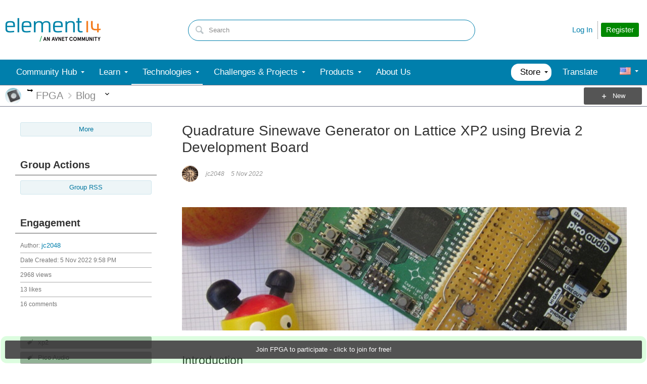

--- FILE ---
content_type: text/html; charset=utf-8
request_url: https://community.element14.com/technologies/fpga-group/b/blog/posts/quadrature-sinewave-generator-on-lattice-xp2-using-brevia-2-development-board
body_size: 48278
content:
<!DOCTYPE html>
<html lang="en" class="direction-ltr" style="direction:ltr;" prefix="og: https://ogp.me/ns# article: https://ogp.me/ns/article#"><head><link rel="stylesheet" href="https://community-storage.element14.com/system/h/0000000041fd9d8f/https/communityelement14com/443/css/platform.less?_=6fi0ipVJJmxadJkUp19Ukg==" type="text/css" media="screen" /><script type ="text/javascript" src="https://community-storage.element14.com/system/js/jquery.min.js?_=fF2IapRJV+ntHMPF66Aj6Q=="></script><script type ="text/javascript" src="https://community-storage.element14.com/system/js/telligent.glow.min.js?_=vgBuwCLgj70d/ZkQGprA7g=="></script><script type="text/javascript" src="https://community-storage.element14.com/system/js/telligent.evolution.min.js?_=PBqn1/UXLJCYPpKJb0wMGw=="></script><script type="text/javascript">
// <![CDATA[
try { jQuery.telligent.evolution.site.configure({baseUrl:'https://community.element14.com/',cookieSameSiteSetting:'Lax',loginReturnUrl:'/technologies/fpga-group/b/blog/posts/quadrature-sinewave-generator-on-lattice-xp2-using-brevia-2-development-board',isLogout:false,enableGlobalForm:false,scheduledFileStatusUrl:'https://community.element14.com/callback.ashx?__type=Telligent.Evolution.Platform.Scripting.Plugins.ScheduledFileSupportPlugin%2C%20Telligent.Evolution.Platform',badgeablePanelCountUrl:'https://community.element14.com/callback.ashx?__type=Telligent.Evolution.CoreServices.Administration.Plugins.BadgeablePanelsServicePlugin%2C%20Telligent.Evolution.Platform',contentPeekUrl:'https://community.element14.com/callback.ashx?__type=Telligent.Evolution.CoreServices.Peek.Implementations.ContentPeekSupportPlugin%2C%20Telligent.Evolution.Platform',contextQueryString:'_pcurl=~%2Ftechnologies%2Ffpga-group%2Fb%2Fblog%2Fposts%2Fquadrature-sinewave-generator-on-lattice-xp2-using-brevia-2-development-board',editorConfigVersionKey:'AAAAAEIYNDs%3D-AAAAAD2rkvw%3D-638899964630000000-AAAAAEIpMw8%3D',maxMediaWidth:0,mediaMaxHeight:0,defaultMediaWidth:640,defaultMediaHeight:360,directUploadContext:'5e7a65ac-b816-4ae3-99c9-b63f5a9f2aab',directUploadUrl:'https://community.element14.com/api.ashx/v2/cfs/temporary.json?UploadContextId=5e7a65ac-b816-4ae3-99c9-b63f5a9f2aab',alphaBlendUrl:'https://community-storage.element14.com/system/images/alpha_blend.png?_=rDgYcKKXtDTTlznKb0rS9A==',blankUrl:'https://community-storage.element14.com/system/images/blank.gif?_=rCOGdNBuBpdWSOkTkZqE7Q==',collapsedUrl:'https://community-storage.element14.com/system/images/collapsed.gif?_=uOP8C4yCYFszIGDqGLe9lw==',hueBlendUrl:'https://community-storage.element14.com/system/images/hue_blend.png?_=qz111YeOD6Ts3Ly4idL0XA==',blendUrl:'https://community-storage.element14.com/system/images/blend.png?_=SDEXwgpwhMzZDFeZFMFGfQ==',ddlButtonUrl:'https://community-storage.element14.com/system/images/ddl_button.gif?_=fY7YExHebbeVPkQgZ6F7fQ==',expandedUrl:'https://community-storage.element14.com/system/images/expanded.gif?_=LTAZ9Sl5GA/taddLhtaXAA==',transparentUrl:'https://community-storage.element14.com/system/images/transparent.png?_=FIiR/cLPV3HuxGD89zBPAQ==',datePattern:{
	pattern: '<1-31> <Jan,Feb,Mar,Apr,May,Jun,Jul,Aug,Sep,Oct,Nov,Dec> <0001-9999>',
    yearIndex: 2,
    monthIndex: 1,
    dayIndex: 0,
    hourIndex: -1,
    minuteIndex: -1,
    amPmIndex: -1,
    parseDateOnLoad: true
},timePattern:{
	pattern: '<1-12>:<00-59> <AM,PM>',
    yearIndex: -1,
    monthIndex: -1,
    dayIndex: -1,
    hourIndex: 0,
    minuteIndex: 1,
    amPmIndex: 2,
    parseDateOnLoad: true
},dateTimePattern:{
	pattern: '<1-31> <Jan,Feb,Mar,Apr,May,Jun,Jul,Aug,Sep,Oct,Nov,Dec> <0001-9999> <1-12>:<00-59> <AM,PM>',
    yearIndex: 2,
    monthIndex: 1,
    dayIndex: 0,
    hourIndex: 3,
    minuteIndex: 4,
    amPmIndex: 5,
    parseDateOnLoad: true
},monthNames:['Jan','Feb','Mar','Apr','May','Jun','Jul','Aug','Sep','Oct','Nov','Dec'],dayNames:['Sun','Mon','Tue','Wed','Thu','Fri','Sat'],authorizationCookieName:'.te.csrf',accessingUserId:2101,accessingUserIsSystemAccount:true,accessingUserTemporary:false,accessingUserIsAuthenticated:false,restUiContext:"p\u0026post\u0026a3b17ab0af5f11dda3501fcf55d89593\u002681ed891010cb427aaa8e60d4db8fd9dd\u00260",versionKey:'639002607810599440',directionality:'ltr',editorLanguage:'en-US',autoLinkPattern:/((?:http|ftp|https):\/\/)([\w\-]{1,63}(?:\.[\w\-]{1,63}){0,127}(?:\([\w\-\.,@?!^=%&:/~\+#]{0,2046}\)|[\w\-\.,@?!^=%&:/~\+#]{0,2047}[\w\-@?^=%&:/~\+#]){0,2048})/i,defaultErrorMessage:'An error occurred.  Please try again or contact your administrator.',quoteText:'Quote',dateMinuteInFutureFormat:'in a few seconds',dateMinutesInFutureFormat:'in {0} minutes',dateHourInFutureFormat:'in over an hour',dateHoursInFutureFormat:'in {0} hours',dateDayInFutureFormat:'in {0} day',dateDaysInFutureFormat:'in {0} days',dateMonthInFutureFormat:'in {0} month',dateMonthsInFutureFormat:'in {0} months',dateYearInFutureFormat:'in over {0} year',dateYearsInFutureFormat:'in over {0} years',dateNowAgoFormat:'now',dateMinuteAgoFormat:'a few seconds ago',dateMinutesAgoFormat:'{0} minutes ago',dateHourAgoFormat:'{0} hour ago',dateHoursAgoFormat:'{0} hours ago',dateDayAgoFormat:'{0} day ago',dateDaysAgoFormat:'{0} days ago',dateMonthAgoFormat:'{0} month ago',dateMonthsAgoFormat:'{0} months ago',dateYearAgoFormat:'over {0} year ago',dateYearsAgoFormat:'over {0} years ago',previewZoomIn:'Zoom in',previewZoomOut:'Zoom out',previewClose:'Close',collapseExpandedItem:'Collapse',beforeUnloadMessageTip:'Progress will cancel if you leave.',pendingTip:'Progress will begin soon…',beforeUnloadMessageLabel:'Please wait…',clearText:'Clear',okText:'OK'});
jQuery.extend($.fn.evolutionUserFileTextBox.defaults,{removeText:'Remove',selectText:'Select/Upload...',noFileText:'No File Selected'});
jQuery.telligent.evolution.validation.registerExtensions({password:'Password contains invalid chars ...',passwordRegex:'^(?=.*[a-z])(?=.*[A-Z])(?=.*[0-9]).{7,128}$',email:'Your email address is invalid.',emailRegex:'^[!$\u0026*\\-=^`|~#%\u0027\\.\"+/?_{}\\\\a-zA-Z0-9 ]+@[\\-\\.a-zA-Z0-9]+(?:\\.[a-zA-Z0-9]+)+$',username:'Your sign in name does not meet the requirements for this site.',usernameRegex:'^[a-zA-Z0-9_\\-\\.]*$',emails:'One or more emails is invalid',url:'URL not in correct format',urlRegex:'^(?:(?:http|https|mailto|ftp|mms):|/|#|~/|data:image/(?:png|gif|jpe?g);base64,)',required:'This field is required.',date:'Please enter a valid date.',dateISO:'Please enter a valid date (ISO).',number:'Please enter a valid number.',digits:'Please enter only digits.',equalTo:'Please enter the same value again.',pattern:'Please enter valid value.',emailexists:'This email address is already in use.',groupnameexists:'This name is already in use.',mailinglistnameexists:'This name is already in use.',usernameexists:'This name is already in use.',wikipageexists:'This name is already in use.',maxlength:'Please enter no more than {0} characters.',minlength:'Please enter at least {0} characters.',rangelength:'Please enter a value between {0} and {1} characters long.',range:'Please enter a value between {0} and {1}.',max:'Please enter a value less than or equal to {0}.',min:'Please enter a value greater than or equal to {0}.',step:'Please enter a value that is a multiple of {0}.'});
jQuery.extend(jQuery.fn.evolutionLike.defaults,{likeText:'Like',unlikeText:'Unlike',modalTitleText:'People who like this',modalShowMoreText:'Show More',whoLikesOtherText:'\u003ca href=\"{user_profile_url}\" class=\"internal-link view-user-profile\"\u003e{user_display_name}\u003c/a\u003e likes this',whoLikesOtherTwoText:'\u003ca href=\"{user_profile_url}\" class=\"internal-link view-user-profile\"\u003e{user_display_name}\u003c/a\u003e and \u003cspan class=\"who-likes\"\u003e1 other\u003c/span\u003e like this',whoLikesOtherMultipleText:'\u003ca href=\"{user_profile_url}\" class=\"internal-link view-user-profile\"\u003e{user_display_name}\u003c/a\u003e and \u003cspan class=\"who-likes\"\u003e{count} others\u003c/span\u003e like this',whoLikesAccessingText:'You like this',whoLikesAccessingTwoText:'You and \u003cspan class=\"who-likes\"\u003e1 other\u003c/span\u003e like this',whoLikesAccessingMultipleText:'You and \u003cspan class=\"who-likes\"\u003e{count} others\u003c/span\u003e like this'});
jQuery.extend(jQuery.fn.evolutionInlineTagEditor.defaults,{editButtonText:'Edit tags',selectTagsText:'Select tags',saveTagsText:'Save',cancelText:'Cancel'});
jQuery.extend(jQuery.fn.evolutionStarRating.defaults,{titles:['Terrible','Poor','Fair','Average','Good','Excellent'],ratingMessageFormat:'Average rating: {rating} out of {max_rating} with {count} ratings.'});
jQuery.extend(jQuery.fn.evolutionModerate.defaults,{moderateLinkText:'moderate',reportLinkText:'Report as abusive',reportedLinkText:'Reported as abusive',reportedNotificationMessageText:'{NAME}\u0027s post has been reported. \u003cstrong\u003eThank you for your feedback.\u003c/strong\u003e'});
jQuery.extend(jQuery.fn.evolutionBookmark.defaults,{deleteBookmarkText:'Unbookmark {content_type_name}',addBookmarkText:'Bookmark this {content_type_name}',processingText:'...'});
jQuery.extend($.fn.evolutionCodeEditor.defaults,{editorUrl:'/cfs-file/__key/system/ace/ace.js'});
jQuery.extend(jQuery.telligent.evolution.ui.components.forumvotes.defaults,{modalTitleTextThread:'People who had this question',modalTitleTextReply:'People helped by this answer',noVotesText:'No Votes',modalShowMoreText:'More'});
jQuery.extend(jQuery.telligent.evolution.ui.components.forumqualityvotes.defaults,{modalTitleText:'People who voted on this thread',tipTextThread:'View Voters',noVotesText:'No Votes',upVoteText:'Vote Up',downVoteText:'Vote Down',logintext:'Login to vote on this thread',modalShowMoreText:'More'});
jQuery.extend(jQuery.fn.evolutionFeature.defaults,{editFeatureText:'Edit Feature',addFeatureText:'Feature ',processingText:'...'});
jQuery.extend(jQuery.fn.evolutionPager.defaults,{previousLabel:'Go to previous page',nextLabel:'Go to next page',firstLabel:'Go to first page',lastLabel:'Go to last page',individualPageLabel:'Go to page {0}'});
jQuery.telligent.evolution.systemNotifications.configure({explicitPanelUrl:'#_cptype=panel\u0026_cpcontexttype=Explicit\u0026_cppanelid=994a7020-02f3-4fc2-ba7d-be3f0febf9f9\u0026viewnotification=1',notificationText:'System Notification',reviewText:'Click to review and resolve.',andMoreText:' (plus {0} more)'});
} catch(e) { };
// ]]>
</script><script type="text/javascript">jQuery(function($) {
	$.telligent.evolution.messaging.subscribe('userActionFollowToggle', function(data) {
		var e = $(data.target);
		var userId = e.data('userid'), accessingUserId = e.data('accessinguserid'), v = e.data('follow');
		e.html('...');
		if (v) {
			$.telligent.evolution.post({
				url: $.telligent.evolution.site.getBaseUrl() + 'api.ashx/v2/users/{FollowerId}/following.json',
				data: { FollowerId: accessingUserId, FollowingId: userId },
				dataType: 'json',
				success: function(response) { e.html('Unfollow').data('follow', false); },
				error: function(response) {  e.html('Follow').data('follow', true); }
			});
		} else {
			$.telligent.evolution.del({
				url: $.telligent.evolution.site.getBaseUrl() + 'api.ashx/v2/users/{FollowerId}/following/{FollowingId}.json',
				data: { FollowerId: accessingUserId, FollowingId: userId },
				dataType: 'json',
				success: function(response) { e.html('Follow').data('follow', true); },
				error: function(response) {  e.html('Unfollow').data('follow', false); }
			});
		}
	});
});</script><script type="text/javascript">jQuery(function($) {
	$.telligent.evolution.messaging.subscribe('userActionFriendshipToggle', function(data) {
		var e = $(data.target);
		var userId = e.data('userid'), accessingUserId = e.data('accessinguserid'), v = parseInt(e.data('friendship'));
		var t = e.html();
		e.html('...');
		if (v == 0) {
				$.telligent.evolution.post({
					url: $.telligent.evolution.site.getBaseUrl() + 'api.ashx/v2/users/{RequestorId}/friends.json',
					data: { RequestorId: accessingUserId, RequesteeId: userId, RequestMessage: '\u003cp\u003eI would like to be your contact here on the element14 Community so that we can exchange\u0026nbsp;direct messages.\u003c/p\u003e\n\u003cp\u003eI look forward to communicating with you.\u003c/p\u003e' },
					dataType: 'json',
					success: function(response) { window.location = window.location; },
					error: function(response) {  e.html(t); }
				});
		} else if (v == 3) {
				$.telligent.evolution.post({
					url: $.telligent.evolution.site.getBaseUrl() + 'api.ashx/v2/users/{RequestorId}/friends.json',
					data: { RequestorId: accessingUserId, RequesteeId: userId, RequestMessage: '\u003cp\u003eI would like to be your contact here on the element14 Community so that we can exchange\u0026nbsp;direct messages.\u003c/p\u003e\n\u003cp\u003eI look forward to communicating with you.\u003c/p\u003e '},
					dataType: 'json',
					success: function(response) { window.location = window.location; },
					error: function(response) {  e.html(t); }
				});
		} else if (v == 1 || v == 2 || v == 4) {
			if (v == 4 || (v == 1 && window.confirm('Are you sure you want to cancel this friendship request?')) || (v == 2 && window.confirm('Are you sure you want to unfriend this person?'))) {
				$.telligent.evolution.del({
					url: $.telligent.evolution.site.getBaseUrl() + 'api.ashx/v2/users/{RequestorId}/friends/{RequesteeId}.json',
					data: { RequestorId: accessingUserId, RequesteeId: userId },
					dataType: 'json',
					success: function(response) { window.location = window.location; },
					error: function(response) {  e.html(t); }
				});
			} else { e.html(t); }
		}
	});
});</script><script type="text/javascript">
(function($){
$.extend($.fn.evolutionUpDownVoting.defaults,{voteDownMessage:'Vote against this idea',voteUpMessage:'Vote for this idea',loginMessage:'Sign in to vote on ideas',noPermissionMessage:'You do not have permission to vote for this idea',notGroupMemberMessage:'Join this group to vote on this idea',deleteMessage:'Remove your vote for this idea',readOnlyMessage: 'Voting on this idea has been disabled',switchToDownVoteMessage: 'Vote against this idea instead of for it',switchToUpVoteMessage: 'Vote for this idea instead of against it',voteDownAgainMessage:'Vote against this idea again',voteUpAgainMessage:'Vote for this idea again',removeDownVoteMesage:'Remove a vote against this idea',removeUpVoteMessage:'Remove a vote for this idea',viewVotesMessage:'View votes' });}(jQuery));
</script>
<script type="text/javascript">(function($){ $.telligent.evolution.media.defaults.endpoint = 'https://community.element14.com/callback.ashx?__type=Telligent.Evolution.Api.Plugins.Endpoints.FileViewerEndpoint%2C%20Telligent.Evolution.Platform'; }(jQuery));</script><script type="text/javascript">(function($){ $.telligent.evolution.preview.defaults.endpoint = 'https://community.element14.com/callback.ashx?__type=Telligent.Evolution.Api.Plugins.Endpoints.WebPreviewEndpoint%2C%20Telligent.Evolution.Platform'; }(jQuery));</script><script type="text/javascript">(function($){ $.fn.evolutionComposer.plugins.mentions.defaults.mentionablesEndpoint = 'https://community.element14.com/callback.ashx?__type=Telligent.Evolution.Api.Plugins.Endpoints.MentionablesEndpoint%2C%20Telligent.Evolution.Platform'; }(jQuery));</script><script type="text/javascript">(function($){ $.telligent.evolution.language.defaults.dateEndpoint = 'https://community.element14.com/callback.ashx?__type=Telligent.Evolution.Api.Plugins.Endpoints.DateFormattingEndpoint%2C%20Telligent.Evolution.Platform'; }(jQuery));</script><script type="text/javascript">(function($){ $.fn.evolutionUserFileTextBox.defaults.endpoint = 'https://community.element14.com/callback.ashx?__type=Telligent.Evolution.Api.Plugins.Endpoints.UserFileTextBoxEndpoint%2C%20Telligent.Evolution.Platform'; }(jQuery));</script><script type="text/javascript">
if (window === window.top) {
	jQuery(function(j){
		var redirected = false;
		var ensureLoggedIn = function(){
			if (!redirected) {
				var hashData = jQuery.telligent.evolution.url.hashData();
				if (hashData._cptype){
					redirected = true;
					window.location = jQuery.telligent.evolution.url.modify({
						url:'/login?ReturnUrl=%2Ftechnologies%2Ffpga-group%2Fb%2Fblog%2Fposts%2Fquadrature-sinewave-generator-on-lattice-xp2-using-brevia-2-development-board',
						query: {
							ReturnUrl:window.location+''
						},
						hash: ''
					});
				}
			}
		};
		jQuery(window).on('hashchange', function(){
			ensureLoggedIn();
		});
		ensureLoggedIn()
	});
}
</script><title>Quadrature Sinewave Generator on Lattice XP2 using Brevia 2 Development Board - element14 Community</title>
<link rel="canonical" href="https://community.element14.com/technologies/fpga-group/b/blog/posts/quadrature-sinewave-generator-on-lattice-xp2-using-brevia-2-development-board" /><meta property="og:site_name" content="element14 Community" />
<meta name="GENERATOR" content="Telligent Community 12" />
<meta name="keywords" content="xp2,Pico Audio,dac,fpga,vhdl,brevia 2 board,dsp,i2s,lattice,jc2048" />
<meta name="description" content="IntroductionSome more simple DSP [digital signal processing] stuff with my lovely little Lattice Brevia-2 board with its XP2 FPGA.A couple of years back, I did a collection of blogs called &#39;Waves&#39; using this board (see the links at the end). For those blogs I wired up a Microchip 12-bit DAC, but I t" />
<meta property="og:type" content="website" />
<meta property="og:image" content="https://community.element14.com/cfs-file/__key/communityserver-blogs-components-weblogfiles/00-00-00-00-19/board.JPG" />
<meta property="og:url" content="https://community.element14.com/technologies/fpga-group/b/blog/posts/quadrature-sinewave-generator-on-lattice-xp2-using-brevia-2-development-board" />
<meta property="og:description" content="IntroductionSome more simple DSP [digital signal processing] stuff with my lovely little Lattice Brevia-2 board with its XP2 FPGA.A couple of years back, I did a collection of blogs called &#39;Waves&#39; using this board (see the links at the end). For those blogs I wired up a Microchip 12-bit DAC, but I t" />
<meta property="og:title" content="Quadrature Sinewave Generator on Lattice XP2 using Brevia 2 Development Board" />
<meta property="og:image:width" content="800" />
<meta name="twitter:domain" content="community.element14.com" />
<meta name="twitter:url" content="https://community.element14.com/technologies/fpga-group/b/blog/posts/quadrature-sinewave-generator-on-lattice-xp2-using-brevia-2-development-board" />
<meta name="expected-hostname" content="community.element14.com" />
<meta name="twitter:image:alt" content="Quadrature Sinewave Generator on Lattice XP2 using Brevia 2 Development Board" />
<meta property="og:image:height" content="600" />
<meta name="twitter:description" content="IntroductionSome more simple DSP [digital signal processing] stuff with my lovely little Lattice Brevia-2 board with its XP2 FPGA.A couple of years back, I did a collection of blogs called &#39;Waves&#39; using this board (see the links at the end). For those blogs I wired up a Microchip 12-bit DAC, but I t" />
<meta name="twitter:creator" content="@e14Community" />
<meta name="twitter:image" content="https://community.element14.com/cfs-file/__key/communityserver-blogs-components-weblogfiles/00-00-00-00-19/board.JPG" />
<meta name="twitter:title" content="Quadrature Sinewave Generator on Lattice XP2 using Brevia 2 Development Board" />
<meta name="twitter:image:src" content="https://community.element14.com/cfs-file/__key/communityserver-blogs-components-weblogfiles/00-00-00-00-19/board.JPG" />
<meta name="title" content="Quadrature Sinewave Generator on Lattice XP2 using Brevia 2 Development Board" />
<meta property="fb:app_id" content="354647788222159" />
<meta property="og:image:alt" content="Quadrature Sinewave Generator on Lattice XP2 using Brevia 2 Development Board" />
<meta name="twitter:card" content="summary_large_image" />
<meta property="og:locale" content="en_US" />
<meta name="twitter:site" content="@e14Community" /><link type="text/css" rel="stylesheet" href="https://community-storage.element14.com/uifiles/h/0000000041fd9d8e/00ec0001bb9041c288cc63c14b3070ba/s/00000000000000000000000000000000/0/theme_000/theme/f/1/638550041500000000/https/communityelement14com/443/screen.less?_=ZtFoMh6/bUEXEtm32eSQnA==" /><link type="text/css" rel="stylesheet" href="https://community-storage.element14.com/uifiles/h/0000000041fd9d8e/00ec0001bb9041c288cc63c14b3070ba/s/00000000000000000000000000000000/0/theme_000/theme/f/1/638550041500000000/https/communityelement14com/443/print.css?_=pNanWynCTjTQ+FmAFaH3xA==" media="print" /><link type="text/css" rel="stylesheet" href="https://community-storage.element14.com/uifiles/h/0000000041fd9d8e/00ec0001bb9041c288cc63c14b3070ba/s/00000000000000000000000000000000/0/theme_000/theme/f/1/638550041500000000/https/communityelement14com/443/handheld.less?_=lshJGvSW0IbVt1aGgcZ8tw==" media="only screen and (max-width: 670px)" /><link type="text/css" rel="stylesheet" href="https://community-storage.element14.com/uifiles/h/0000000041fd9d8e/00ec0001bb9041c288cc63c14b3070ba/s/00000000000000000000000000000000/0/theme_000/theme/f/1/638550041500000000/https/communityelement14com/443/tablet.less?_=GZqxmYqsyFO6A22jNf6RfQ==" media="only screen and (min-device-width: 671px) and (max-device-width: 1024px) and (orientation: landscape), only screen and (min-device-width: 671px) and (max-device-width: 1024px) and (orientation: portrait)" /><meta name="viewport" content="width=device-width, user-scalable=yes, initial-scale=1, maximum-scale=5" />

	<link rel="icon" type="image/png" href="https://community-storage.element14.com/themefiles/fd/s/00ec0001bb9041c288cc63c14b3070ba/files/favicon.png?sv=2016-05-31&amp;sr=b&amp;si=telligent&amp;sig=mAZQ0V%2BU6dCNWidah3IMMzAQglajeD0%2BCDGJh%2BBO%2B2I%3D&amp;_=68RepuC5XieEhVwobuKY5A==">
	<link rel="apple-touch-icon" href="https://community-storage.element14.com/themefiles/fd/s/00ec0001bb9041c288cc63c14b3070ba/files/favicon.png?sv=2016-05-31&amp;sr=b&amp;si=telligent&amp;sig=mAZQ0V%2BU6dCNWidah3IMMzAQglajeD0%2BCDGJh%2BBO%2B2I%3D&amp;_=68RepuC5XieEhVwobuKY5A==">
<link type="text/css" rel="stylesheet" href="https://community-storage.element14.com/uifiles/h/0000000041fd9d8e/00ec0001bb9041c288cc63c14b3070ba/s/00000000000000000000000000000000/0/theme_000/theme/f/1/638550041500000000/https/communityelement14com/443/selayouts.less?_=0ZjSQFXCDCO0BiadCKiEMQ==" /><link type="text/css" rel="stylesheet" href="https://community-storage.element14.com/uifiles/h/0000000041fd9d8e/00ec0001bb9041c288cc63c14b3070ba/s/00000000000000000000000000000000/0/theme_000/theme/f/1/638550041500000000/https/communityelement14com/443/semain.less?_=kH9R9kAw1NU7Roop0rs3uw==" /><link type="text/css" rel="stylesheet" href="https://community-storage.element14.com/uifiles/h/0000000041fd9d8e/00ec0001bb9041c288cc63c14b3070ba/s/00000000000000000000000000000000/0/theme_000/theme/f/1/638550041500000000/https/communityelement14com/443/secolors.less?_=QiAAY5Ec42b90cqJu3s+CQ==" /><link type="text/css" rel="stylesheet" href="https://community-storage.element14.com/uifiles/h/0000000041fd9d8e/00ec0001bb9041c288cc63c14b3070ba/s/00000000000000000000000000000000/0/theme_000/theme/f/1/638550041500000000/https/communityelement14com/443/seglobal.less?_=60qXYNBzw1N96+UvE2pV5w==" /><link type="text/css" rel="stylesheet" href="https://community-storage.element14.com/uifiles/h/0000000041fd9d8e/00ec0001bb9041c288cc63c14b3070ba/s/00000000000000000000000000000000/0/theme_000/theme/f/1/638550041500000000/https/communityelement14com/443/seclient.less?_=2Q/keQXX8DQSNFEB6pcvcg==" />
<script type="text/javascript" src="https://community-storage.element14.com/themefiles/fd/s/00ec0001bb9041c288cc63c14b3070ba/jsfiles/theme.js?sv=2016-05-31&amp;sr=b&amp;si=telligent&amp;sig=rxnTrDEbqQiVg5nfZn%2FoNjCs5XynWQaO9iIdhpmQMTE%3D&amp;_=0RGCT9TOfhJW5IoBL8yoxQ=="></script>
<script type="text/javascript">
jQuery(function(j){
	j.telligent.evolution.theme.social.register({
		dockedSidebars:  true ,
		adaptiveHeaders:  false ,
		adaptiveHeadersMinWidth: 670
	})
});
</script><script type="text/javascript">
    // apply special custom styles for global navigation
    function observeGlobalNavigation () {
        let MutationObserver = window.MutationObserver || window.WebKitMutationObserver || window.MozMutationObserver
        
        // select the node that will be observed for mutations
        let targetNode = document.querySelector('html body#se-theme .header-fragments .content-fragment.navigation-custom .navigation-list[data-direction="horizontal"]')
        
        if (!targetNode) {
            return
        }

        // options
        let config = {
            attributes: true,
            childList: true,
            characterData: false,
            subtree: true
        }
        
        // callback function to execute when mutations are observed
        let callback = function (mutationsList) {
            let openItem = document.querySelector('html body#se-theme .header-fragments .content-fragment.navigation-custom .navigation-list[data-direction="horizontal"] a.subnav-open, html body#se-theme .header-fragments .content-fragment.navigation-custom .navigation-list[data-direction="horizontal"] a.links-expanded')
                
            if (openItem) {
                document.body.classList.add('se-global-nav-open')
            } else {
                document.body.classList.remove('se-global-nav-open')
            }
        }
        
        // create an observer instance linked to the callback function
        let observer = new MutationObserver(callback)
        
        // start observing the target node for configured mutations
        observer.observe(targetNode, config)
    }
    
    
    // entry point
    document.addEventListener('DOMContentLoaded', function () {
        if (document.body.id !== 'se-theme') {
            document.body.id = 'se-theme'
        }

        observeGlobalNavigation()
    }, false)
    

    // jQuery entry point
    jQuery(function () {
        // set vertical position of the user avatar title tip
        let userAvatar = jQuery('.banner.site .user-links a.user')
        if (userAvatar) {
            userAvatar.evolutionTip({
                attribute: jQuery.fn.evolutionTip.defaults.attribute,
                vertical: 'below'
            })
        }
        
        // set vertical & horizontal position for logo tooltip
        let logotype = jQuery('.banner.site .avatar > a')
        if (logotype) {
            logotype.evolutionTip({
                attribute: jQuery.fn.evolutionTip.defaults.attribute,
                vertical: 'below'
            })
        }
    })
</script>

<script type="text/javascript">
    // entry point (vanilla)
    document.addEventListener('DOMContentLoaded', function () {

    }, false)
    
    
    
    // entry point (jQuery)
    jQuery(function () {
      
    })
</script>
<link rel="preconnect" href="https://cdn-ukwest.onetrust.com">
<link rel="dns-prefetch" href="https://cdn-ukwest.onetrust.com">
<!-- OneTrust Cookies Consent Notice start for community.element14.com -->
<script type="text/javascript" src="https://cdn-ukwest.onetrust.com/consent/6391955a-e140-4cc1-b734-c244a329cfd9/OtAutoBlock.js" ></script>
<script src="https://cdn-ukwest.onetrust.com/scripttemplates/otSDKStub.js"  type="text/javascript" charset="UTF-8" data-domain-script="6391955a-e140-4cc1-b734-c244a329cfd9" ></script>
<script type="text/javascript">
function OptanonWrapper() { }
</script>
<!-- OneTrust Cookies Consent Notice end for community.element14.com -->

<meta http-equiv="X-Clacks-Overhead" content="GNU Terry Pratchett" />

<link rel="apple-touch-icon" sizes="57x57" href="/apple-touch-icon-57x57.png" />
<link rel="apple-touch-icon" sizes="60x60" href="/apple-touch-icon-60x60.png" />
<link rel="apple-touch-icon" sizes="72x72" href="/apple-touch-icon-72x72.png" />
<link rel="apple-touch-icon" sizes="76x76" href="/apple-touch-icon-76x76.png" />
<link rel="apple-touch-icon" sizes="114x114" href="/apple-touch-icon-114x114.png" />
<link rel="apple-touch-icon" sizes="120x120" href="/apple-touch-icon-120x120.png" />
<link rel="apple-touch-icon" sizes="144x144" href="/apple-touch-icon-144x144.png" />
<link rel="apple-touch-icon" sizes="152x152" href="/apple-touch-icon-152x152.png" />
<link rel="apple-touch-icon" sizes="180x180" href="/apple-touch-icon-180x180.png" />
<link rel="icon" type="image/png" href="/favicon-32x32.png" sizes="32x32" />
<link rel="icon" type="image/png" href="/favicon-194x194.png" sizes="194x194" />
<link rel="icon" type="image/png" href="/favicon-96x96.png" sizes="96x96" />
<link rel="icon" type="image/png" href="/android-chrome-192x192.png" sizes="192x192" />
<link rel="manifest" href="/manifest.json" />
<link rel="mask-icon" href="/safari-pinned-tab.svg" color="#5bbad5" />
<meta name="msapplication-TileColor" content="#2b5797" />
<meta name="msapplication-TileImage" content="/mstile-144x144.png" />
<meta name="theme-color" content="#ffffff" /><link rel="stylesheet" href="https://community-storage.element14.com/uifiles/h/0000000041fd9d8e/00ec0001bb9041c288cc63c14b3070ba/b/81ed891010cb427aaa8e60d4db8fd9dd/0/header_0010/2053/f/3/638817888770000000/https/communityelement14com/443/style.less?_=GKcw0PMYw2KVocnEninfIA=="  />
<link rel="stylesheet" href="https://community-storage.element14.com/uifiles/h/0000000041fd9d8e/00ec0001bb9041c288cc63c14b3070ba/b/81ed891010cb427aaa8e60d4db8fd9dd/0/header_0010/2054/f/3/638501638089600000/https/communityelement14com/443/render-styles.less?_=XJ+ZBJ40WvK8ao0jX27mPw=="  />
<link rel="stylesheet" href="https://community-storage.element14.com/uifiles/h/0000000041fd9d8e/00ec0001bb9041c288cc63c14b3070ba/b/81ed891010cb427aaa8e60d4db8fd9dd/0/header_0010/2055/f/3/638501638089600000/https/communityelement14com/443/style.less?_=v4zVcFJcKcwiXplxcmNboQ=="  />
<link rel="stylesheet" href="https://community-storage.element14.com/uifiles/h/0000000041fd9d8e/00ec0001bb9041c288cc63c14b3070ba/b/81ed891010cb427aaa8e60d4db8fd9dd/0/ppost_0000/7289/f/3/638657230650000000/https/communityelement14com/443/style.less?_=PV7TIgirjoI8+0vs5NCXMQ=="  />
<link rel="stylesheet" href="https://community-storage.element14.com/uifiles/h/0000000041fd9d8e/00ec0001bb9041c288cc63c14b3070ba/b/81ed891010cb427aaa8e60d4db8fd9dd/0/ppost_0000/7291/f/3/638501638089600000/https/communityelement14com/443/style.less?_=54F9wBOGgXgQI6qXKwqI5w=="  />
<link rel="stylesheet" href="https://community-storage.element14.com/uifiles/h/0000000041fd9d8e/00ec0001bb9041c288cc63c14b3070ba/b/81ed891010cb427aaa8e60d4db8fd9dd/0/ppost_0000/7292/f/3/638501638089600000/https/communityelement14com/443/style.less?_=54F9wBOGgXgQI6qXKwqI5w=="  />
<link rel="stylesheet" href="https://community-storage.element14.com/uifiles/h/0000000041fd9d8e/00ec0001bb9041c288cc63c14b3070ba/b/81ed891010cb427aaa8e60d4db8fd9dd/0/ppost_0000/7295/f/3/638501638089600000/https/communityelement14com/443/style.less?_=gW+mFfS1dNX8YSgc9gBpUA=="  />
<link rel="stylesheet" href="https://community-storage.element14.com/uifiles/h/0000000041fd9d8e/00ec0001bb9041c288cc63c14b3070ba/b/81ed891010cb427aaa8e60d4db8fd9dd/0/ppost_0000/7298/f/3/638748161430000000/https/communityelement14com/443/style.less?_=SlYFRGVcPhfkuNLTUvgtvw=="  />
<link rel="stylesheet" href="https://community-storage.element14.com/uifiles/h/0000000041fd9d8e/00ec0001bb9041c288cc63c14b3070ba/b/81ed891010cb427aaa8e60d4db8fd9dd/0/footer_0010/59/f/3/638972573240000000/https/communityelement14com/443/style.less?_=3qOp9sMAKWeMpZlGyynG4A=="  />
<link rel="stylesheet" href="https://community-storage.element14.com/uifiles/h/0000000041fd9d8e/00ec0001bb9041c288cc63c14b3070ba/b/81ed891010cb427aaa8e60d4db8fd9dd/0/footer_0010/24/f/3/638501638089600000/https/communityelement14com/443/style.less?_=D7K2U1Ro1a4Co51QsD2YfQ=="  />
<link rel="stylesheet" href="https://community-storage.element14.com/uifiles/h/0000000041fd9d8e/00ec0001bb9041c288cc63c14b3070ba/b/81ed891010cb427aaa8e60d4db8fd9dd/0/footer_0010/29/f/3/638501638089600000/https/communityelement14com/443/style.less?_=alSpl6HgjXXBBIP8efzbxw=="  /><link rel="pingback" href="https://community.element14.com/technologies/fpga-group/b/blog/pingback" /><link rel="alternate" type="application/rss+xml" title="Blog (RSS 2.0)" href="https://community.element14.com/technologies/fpga-group/b/blog/rss"  /><link rel="alternate" type="application/atom+xml" title="Blog  (Atom 1.0)" href="https://community.element14.com/technologies/fpga-group/b/blog/atom"  /><link rel="alternate" type="application/rss+xml" title="Blog - All Comments (RSS 2.0)" href="https://community.element14.com/technologies/fpga-group/b/blog/rsscomments"  /><link rel="alternate" type="application/rss+xml" title="Blog - Comments for this post (RSS 2.0)" href="https://community.element14.com/technologies/fpga-group/b/blog/rsscomments?WeblogPostID=24734"  /><link rel="EditURI" type="application/rsd+xml" title="RSD" href="https://community.element14.com/technologies/fpga-group/b/blog/rsd" /><link rel="wlwmanifest" type="application/wlwmanifest+xml" title="WLWManifest" href="https://community.element14.com/technologies/fpga-group/b/blog/wlwmanifest" />
<script>(window.BOOMR_mq=window.BOOMR_mq||[]).push(["addVar",{"rua.upush":"false","rua.cpush":"true","rua.upre":"false","rua.cpre":"true","rua.uprl":"false","rua.cprl":"false","rua.cprf":"false","rua.trans":"SJ-beac5ed7-285b-4f81-ae7c-dd5800d7e1d7","rua.cook":"false","rua.ims":"false","rua.ufprl":"false","rua.cfprl":"false","rua.isuxp":"false","rua.texp":"norulematch","rua.ceh":"false","rua.ueh":"false","rua.ieh.st":"0"}]);</script>
                              <script>!function(e){var n="https://s.go-mpulse.net/boomerang/";if("False"=="True")e.BOOMR_config=e.BOOMR_config||{},e.BOOMR_config.PageParams=e.BOOMR_config.PageParams||{},e.BOOMR_config.PageParams.pci=!0,n="https://s2.go-mpulse.net/boomerang/";if(window.BOOMR_API_key="RVBPD-8GALF-8D5TU-S38JB-QEDZ3",function(){function e(){if(!o){var e=document.createElement("script");e.id="boomr-scr-as",e.src=window.BOOMR.url,e.async=!0,i.parentNode.appendChild(e),o=!0}}function t(e){o=!0;var n,t,a,r,d=document,O=window;if(window.BOOMR.snippetMethod=e?"if":"i",t=function(e,n){var t=d.createElement("script");t.id=n||"boomr-if-as",t.src=window.BOOMR.url,BOOMR_lstart=(new Date).getTime(),e=e||d.body,e.appendChild(t)},!window.addEventListener&&window.attachEvent&&navigator.userAgent.match(/MSIE [67]\./))return window.BOOMR.snippetMethod="s",void t(i.parentNode,"boomr-async");a=document.createElement("IFRAME"),a.src="about:blank",a.title="",a.role="presentation",a.loading="eager",r=(a.frameElement||a).style,r.width=0,r.height=0,r.border=0,r.display="none",i.parentNode.appendChild(a);try{O=a.contentWindow,d=O.document.open()}catch(_){n=document.domain,a.src="javascript:var d=document.open();d.domain='"+n+"';void(0);",O=a.contentWindow,d=O.document.open()}if(n)d._boomrl=function(){this.domain=n,t()},d.write("<bo"+"dy onload='document._boomrl();'>");else if(O._boomrl=function(){t()},O.addEventListener)O.addEventListener("load",O._boomrl,!1);else if(O.attachEvent)O.attachEvent("onload",O._boomrl);d.close()}function a(e){window.BOOMR_onload=e&&e.timeStamp||(new Date).getTime()}if(!window.BOOMR||!window.BOOMR.version&&!window.BOOMR.snippetExecuted){window.BOOMR=window.BOOMR||{},window.BOOMR.snippetStart=(new Date).getTime(),window.BOOMR.snippetExecuted=!0,window.BOOMR.snippetVersion=12,window.BOOMR.url=n+"RVBPD-8GALF-8D5TU-S38JB-QEDZ3";var i=document.currentScript||document.getElementsByTagName("script")[0],o=!1,r=document.createElement("link");if(r.relList&&"function"==typeof r.relList.supports&&r.relList.supports("preload")&&"as"in r)window.BOOMR.snippetMethod="p",r.href=window.BOOMR.url,r.rel="preload",r.as="script",r.addEventListener("load",e),r.addEventListener("error",function(){t(!0)}),setTimeout(function(){if(!o)t(!0)},3e3),BOOMR_lstart=(new Date).getTime(),i.parentNode.appendChild(r);else t(!1);if(window.addEventListener)window.addEventListener("load",a,!1);else if(window.attachEvent)window.attachEvent("onload",a)}}(),"".length>0)if(e&&"performance"in e&&e.performance&&"function"==typeof e.performance.setResourceTimingBufferSize)e.performance.setResourceTimingBufferSize();!function(){if(BOOMR=e.BOOMR||{},BOOMR.plugins=BOOMR.plugins||{},!BOOMR.plugins.AK){var n="true"=="true"?1:0,t="",a="cj32ggixezh2s2ju6agq-f-7ba1f0c44-clientnsv4-s.akamaihd.net",i="false"=="true"?2:1,o={"ak.v":"39","ak.cp":"1171429","ak.ai":parseInt("700763",10),"ak.ol":"0","ak.cr":8,"ak.ipv":4,"ak.proto":"h2","ak.rid":"b4d8301a","ak.r":45721,"ak.a2":n,"ak.m":"x","ak.n":"essl","ak.bpcip":"18.119.163.0","ak.cport":44504,"ak.gh":"23.33.25.18","ak.quicv":"","ak.tlsv":"tls1.3","ak.0rtt":"","ak.0rtt.ed":"","ak.csrc":"-","ak.acc":"","ak.t":"1765077005","ak.ak":"hOBiQwZUYzCg5VSAfCLimQ==XzICH2JUTmjx08kfdhOt5xRIolOt6Qhr625OZ3w6ijW9Ip1U7/GFd78j8edfxyQsOOsLVL5bTtxowqoD3APJ3zOwdnJ/wGwOVAn7QMygILRrh2ohJ6jg/nxJv/[base64]/ik+A2rTqBB4U0UDwG/dnixWjnQLkU5ZJKilOR5KOuW9XzCW9p7fYttwFuLQeLQcixJEAvuf/8d9C/WsZCpnHhDI4=","ak.pv":"48","ak.dpoabenc":"","ak.tf":i};if(""!==t)o["ak.ruds"]=t;var r={i:!1,av:function(n){var t="http.initiator";if(n&&(!n[t]||"spa_hard"===n[t]))o["ak.feo"]=void 0!==e.aFeoApplied?1:0,BOOMR.addVar(o)},rv:function(){var e=["ak.bpcip","ak.cport","ak.cr","ak.csrc","ak.gh","ak.ipv","ak.m","ak.n","ak.ol","ak.proto","ak.quicv","ak.tlsv","ak.0rtt","ak.0rtt.ed","ak.r","ak.acc","ak.t","ak.tf"];BOOMR.removeVar(e)}};BOOMR.plugins.AK={akVars:o,akDNSPreFetchDomain:a,init:function(){if(!r.i){var e=BOOMR.subscribe;e("before_beacon",r.av,null,null),e("onbeacon",r.rv,null,null),r.i=!0}return this},is_complete:function(){return!0}}}}()}(window);</script></head><body spellcheck="true">


<div class="single-column header-fragments evolution-reflow-container" data-related="_h_page" id="_h_singlecolumn" style = "display:none"></div><div class="header-fragments evolution-reflow-container" data-related="_h_singlecolumn" id="_h_page"  data-reflow-width="670"><div class="layout">
<div class="layout-header"></div>
<div class="layout-content header-top-content" id="_h_layout"><div class="layout-region header" id="_h_header">
<div class="layout-region-inner header"><div class="content-fragment scripted-content-fragment no-wrapper responsive-1 " id="header-2051" data-reflow="_h_header,_h_singlecolumn,1,0,0">
<div class="content-fragment-content">
<script>
    // Track errors globally
    var e14JSErrorArray = []; // Used so that we can store errors from early on in initialisation
	window.onerror = function(message, filePath, line) {
        var file = filePath.substring(filePath.lastIndexOf('/')+1);
		var errorText = 'jsError-**BROWSER**-L'+line+'-'+file.substring(0,15)+'-'+message;
		
	    switch (document.readyState) {
          case "loading":
            e14JSErrorArray.push(errorText); // Log this later
            break;
          default:
            // The page is fully loaded.
            e14.func.queueScripts.add(function(){
                e14.func.logJSErrors(errorText)
            });
            break;
        }
        
        return false;
	}
	
    console.log('e14-global-widget loaded');

    window.digitalData = {};     
    window.e14 = {
        meta: { 
            user: {
                                userid: 2101,
                username: 'Anonymous',
                profileUrl: '$core_v2_user.Accessing.ProfileUrl',
                anonymous: true,
                points: 0,
                isAdmin: false             },
            page: {},             products: []
        },
        props: {
            buyGoesToCart: true,
            botOptimsation: false,
                        cmtyManagerId: 24933,
            isMobile: false,
            jsErrorSendLimit: 5,
            jsErrorSentCount: 0,
            liveAgentEnabled: false,
            masheryURL: 'https://api.element14.com/catalog/products',
            masheryKey: '6ayk7fwykyakewdebxfewehr',
            resourceVersion: '09be6430-cbc8-4486-aed7-1018228d96bf',
            resourceRoot: '/e14/cfs/e14core/',
            resourceUseCfs: false,
            webinarsStartingSoon: '{}',
                        siteroot: 'https://community.element14.com'
        },
        trk: {},
        func: {
            queueScripts: (function queueScripts() {
                var queue = [];
                var priorityQueue = [];
                var queueExecuted = false;
                function add(fn, priority) {
                    priority = priority || false;
                    if (typeof fn === 'function') {
                        if (queueExecuted) {
                            try {
                                fn();
                            } catch (error) {
                                console.error(error);
                            }
                        } else {
                            if (priority) {
                                priorityQueue.push(fn);
                            } else {
                                queue.push(fn);
                            }
                        }
                    }
                }

                function execute() {
                    if (queueExecuted)
                        return false;
        
                    var arr = priorityQueue.concat(queue);
                    for (var s = 0, l = arr.length; s < l; s++) {
                        // try {
                            arr[s]();
                        // } catch (e) {
                        //     if (console)
                        //         console.error(e);
                        // }
                    }
                    queueExecuted = true;
        
                    return queueExecuted;
                }
        
                return {
                    add: add,
                    execute: execute
                }
            }())
        }
    }
</script>

            <script type="text/javascript" src="/e14/assets/launch/0a264242e0bd/572606bb99db/launch-91cd98e803cd.min.js?ver=dd9679ce-eb49-4bf2-bac5-e6e258cca29c"></script>
    
<script type="text/javascript" data-ot-ignore="/e14/cfs/e14core/lib/require.js" src="/e14/cfs/e14core/lib/require.js"></script>
<script>

    require.config({
        baseUrl: "/e14/cfs/e14core/scripts/", // Subject to change per environment
        waitSeconds : 30,
        urlArgs: "v=" + e14.props.resourceVersion,
        deps: ['main'],
        attributes: {
            "main": {
              "data-ot-ignore": "/e14/cfs/e14core/lib/main.js?v=09be6430-cbc8-4486-aed7-1018228d96bf",
            }
        },
        onNodeCreated: function(node, config, name, url){
            if(config.attributes && config.attributes[name]){
              Object.keys(config.attributes[name]).forEach(function(attribute) {
                node.setAttribute(attribute, config.attributes[name][attribute]);
              });
            }
        },
        paths: {
            'libraries': '../lib',
            'handlebars': '../lib/handlebars',
            'views': '../views',
            'text': '../lib/modules/text',
            'shims': '../lib/shims',
            'jquery': '../lib/jquery-proxy'
        },
        packages: [
        { 
            name: 'global-utils',
            location: 'global-utils',  // default 'packagename'
            main: 'index'         // default 'main' 
        }]
    });
</script>

<link rel="stylesheet" href="/e14/cfs/e14core/styles/e14-theme.css?v=09be6430-cbc8-4486-aed7-1018228d96bf">
<link rel="stylesheet" href="/e14/cfs/e14core/styles/e14-base.css?v=09be6430-cbc8-4486-aed7-1018228d96bf"></div>
<div class="content-fragment-footer"></div>
</div>
<div class="content-fragment scripted-content-fragment no-wrapper responsive-1 " id="header-2052" data-reflow="_h_header,_h_singlecolumn,1,0,1">
<div class="content-fragment-content">

            
    
    





		
																																

                                                            
                                                                 
                
                            	                	                	                	    
<script>
    console.log('e14-global-page-info-widget loaded');

        window.e14.meta.user.country = 'US';
    window.e14.meta.user.currencyConversion = 1
    
         window.e14.meta.user.language = 'en';
    window.e14.props.linkedIn = '28906';
    
    window.e14.meta.page = {
        urlName: 'weblogpostName',
        loginRestricted: false,
            authorId: 36226,
                contentId: 'b3e4e156-844d-4a15-9f70-d979d005ad78',
        contentShortId: '24734',
        contentTypeId: 'f7d226ab-d59f-475c-9d22-4a79e3f0ec07',
        contentTypeName: 'BlogPost',
            group: {
            id: 29,
            count: 0,
            name: 'FPGA',
            key: 'fpga-group',
            containerId: '8a16f496-9c1c-42b4-b635-6013622e2ffa',
            applicationId: '8a16f496-9c1c-42b4-b635-6013622e2ffa',
            parentGroupId: 11,
            isHome: false,
            path: [
  "Technologies",
  "FPGA"
],
            parentPath: [
  "Technologies"
],
            topLevelName: 'Technologies',
            topLevelKey: 'technologies'
        },
            typeName: 'BlogPost',
        typeNameAlt: 'post',
        typeNameParent: 'Blog',
                    contentTitle: 'Quadrature Sinewave Generator on Lattice XP2 using Brevia 2 Development Board',
            isContent: true,
                
            applicationId: '81ed8910-10cb-427a-aa8e-60d4db8fd9dd',
        applicationTypeId: 'ca0e7c80-8686-4d2f-a5a8-63b9e212e922',
        applicationName: 'Blog',
        applicationNames: [
  "Blog",
  "Forum",
  "Files",
  "Events",
  "Wikis",
  "RoadTests",
  "Members",
  "Mentions",
  "Sub-Groups",
  "Tags"
],
        
            
        applicationNamesAvailable: [
  "Blog",
  "Forum",
  "Files",
  "Events",
  "Wikis",
  "RoadTests",
  "Members",
  "Mentions",
  "Sub-Groups",
  "Tags"
],
        pageContextItems: [
  {
    "TypeName": "Group",
    "ContainerTypeId": "23b05a61-c3e5-4451-90d9-bfa00453bce4",
    "ContainerId": "8a16f496-9c1c-42b4-b635-6013622e2ffa",
    "ApplicationTypeId": "23b05a61-c3e5-4451-90d9-bfa00453bce4",
    "ApplicationId": "8a16f496-9c1c-42b4-b635-6013622e2ffa",
    "ContentTypeId": "23b05a61-c3e5-4451-90d9-bfa00453bce4",
    "ContentId": "8a16f496-9c1c-42b4-b635-6013622e2ffa",
    "Id": "29",
    "Relationship": null
  },
  {
    "TypeName": "Blog",
    "ContainerTypeId": "23b05a61-c3e5-4451-90d9-bfa00453bce4",
    "ContainerId": "8a16f496-9c1c-42b4-b635-6013622e2ffa",
    "ApplicationTypeId": "ca0e7c80-8686-4d2f-a5a8-63b9e212e922",
    "ApplicationId": "81ed8910-10cb-427a-aa8e-60d4db8fd9dd",
    "ContentTypeId": "ca0e7c80-8686-4d2f-a5a8-63b9e212e922",
    "ContentId": "81ed8910-10cb-427a-aa8e-60d4db8fd9dd",
    "Id": "19",
    "Relationship": null
  },
  {
    "TypeName": "BlogPost",
    "ContainerTypeId": "23b05a61-c3e5-4451-90d9-bfa00453bce4",
    "ContainerId": "8a16f496-9c1c-42b4-b635-6013622e2ffa",
    "ApplicationTypeId": "ca0e7c80-8686-4d2f-a5a8-63b9e212e922",
    "ApplicationId": "81ed8910-10cb-427a-aa8e-60d4db8fd9dd",
    "ContentTypeId": "f7d226ab-d59f-475c-9d22-4a79e3f0ec07",
    "ContentId": "b3e4e156-844d-4a15-9f70-d979d005ad78",
    "Id": "24734",
    "Relationship": null
  },
  {
    "TypeName": "User",
    "ContainerTypeId": "e9ed4118-60ed-4f2b-a026-5705b8793d05",
    "ContainerId": "4f57fc9d-5389-49ad-9eb3-36ddb9469bb8",
    "ApplicationTypeId": "e9ed4118-60ed-4f2b-a026-5705b8793d05",
    "ApplicationId": "4f57fc9d-5389-49ad-9eb3-36ddb9469bb8",
    "ContentTypeId": "e9ed4118-60ed-4f2b-a026-5705b8793d05",
    "ContentId": "4f57fc9d-5389-49ad-9eb3-36ddb9469bb8",
    "Id": "36226",
    "Relationship": "Author"
  }
]
    }
    
    e14.meta.page.com = 'e14c-' + e14.meta.page.group.key.replace(/-/g, '') + '-' + ((typeof(e14.meta.page.contentShortId)!='undefined') ? (e14.meta.page.contentTypeName + '_' + e14.meta.page.contentShortId.replace(/-/g, '')) : 'none');
</script>


</div>
<div class="content-fragment-footer"></div>
</div>
<div class="content-fragment site-banner no-wrapper responsive-1 	all
" id="header-2053" data-reflow="_h_header,_h_singlecolumn,1,0,2">
<div class="content-fragment-content">







	


	
<style>
.header-fragments .layout .header-top-content .layout-region.header {
	background-color: #263238;
}

.banner.site fieldset ul.field-list li.field-item .field-item-input input {
	background-color: #3B4D56;
}


.header-fragments .header-top-content .layout-region.header .banner.site .navigation-list ul a,
.header-fragments .header-top-content .layout-region.header .banner.site .navigation-list ul a.active,
.header-fragments .header-top-content .layout-region.header .banner.site fieldset ul li .field-item-input input,
.header-fragments .header-top-content .layout-region.header .banner.site fieldset ul li .field-item-input input.active,
.header-fragments .header-top-content .layout-region.header .banner.site fieldset ul.field-list li.field-item .field-item-input:after,
.header-fragments .header-top-content .layout-region.header .banner.site fieldset ul.field-list li.field-item .field-item-input input.active,
.header-fragments .header-top-content .layout-region.header .content-fragment.navigation-custom .navigation-list[data-direction='horizontal'] a {
	color: #90A4AE;
}
.header-fragments .header-top-content .layout-region.header .banner.site fieldset ul.field-list li.field-item .field-item-input input::placeholder {
	color: #90A4AE;
}
.header-fragments .header-top-content .layout-region.header .banner.site fieldset ul.field-list li.field-item .field-item-input input:-ms-input-placeholder {
	color: #90A4AE;
}
.header-fragments .header-top-content .layout-region.header .banner.site fieldset ul.field-list li.field-item .field-item-input input::-ms-input-placeholder {
	color: #90A4AE;
}

.header-fragments:hover .header-top-content .layout-region.header .banner.site .navigation-list ul a,
.header-fragments:hover .header-top-content .layout-region.header .banner.site .navigation-list ul a.active,
.header-fragments .header-top-content .layout-region.header .banner.site .navigation-list ul a.active,
.header-fragments:hover .header-top-content .layout-region.header .banner.site fieldset ul li .field-item-input input,
.header-fragments:hover .header-top-content .layout-region.header .banner.site fieldset ul li .field-item-input input.active,
.header-fragments:hover .header-top-content .layout-region.header .banner.site fieldset ul.field-list li.field-item .field-item-input:after,
.header-fragments:hover .header-top-content .layout-region.header .banner.site fieldset ul.field-list li.field-item .field-item-input input.active,
.header-fragments .header-top-content .layout-region.header .content-fragment.navigation-custom .navigation-list[data-direction='horizontal'] a.subnav-open,
.header-fragments .header-top-content .layout-region.header .content-fragment.navigation-custom .navigation-list[data-direction='horizontal'] a.links-expanded,
.header-fragments:hover .header-top-content .layout-region.header .content-fragment.navigation-custom .navigation-list[data-direction='horizontal'] a {
	color: #FFFFFF;
}
.header-fragments:hover .header-top-content .layout-region.header .banner.site fieldset ul.field-list li.field-item .field-item-input input::placeholder {
	color: #FFFFFF;
}
.header-fragments:hover .header-top-content .layout-region.header .banner.site fieldset ul.field-list li.field-item .field-item-input input:-ms-input-placeholder {
	color: #FFFFFF;
}
.header-fragments:hover .header-top-content .layout-region.header .banner.site fieldset ul.field-list li.field-item .field-item-input input::-ms-input-placeholder {
	color: #FFFFFF;
}
.header-fragments .header-top-content .layout-region.header .content-fragment.navigation-custom .navigation-list[data-direction='horizontal'] a.selected:after {
	background-color: #FFFFFF;
}




.single-column .banner.site {
	background-color: #263238;
}
.single-column .banner.site > .navigation-list.handheld ul a,
.single-column .banner.site .container.handheld .user-links ul a {
	color: #90A4AE;
}
.single-column .banner.site > .navigation-list.handheld ul a.active,
.single-column .banner.site .container.handheld .user-links ul a.active {
	color: #FFFFFF;
}
</style>

<div class="banner site  all  " id="header-2053_banner">
			<div class="avatar">
										
																<a href="https://community.element14.com/" title="Home"  class="ui-tip" >
				    									    				    					
										
															
				    <img src="https://community.element14.com/e14/cfs/e14core/images/logos/e14_Profile_190px.png" style="max-height: 118px;max-width: 190px;" width="190" height="118" border="0px" alt="element14 Community" />
			    </a>
				
					</div>

					<div class="name hidden">element14 Community</div>
		
						<form><fieldset class="search" id="header-2053_searchFields">
			<ul class="field-list">
				<li class="field-item">
					<span class="field-item-description hidden">
						<label>Search</label>
					</span>
					<span class="field-item-input">
						<input autocomplete="off" type="search" placeholder="Search" aria-label="Search" id="header-2053_Search" value=""  />
					</span>
				</li>
			</ul>
		</fieldset></form>
		 						<div class="navigation-list user-links" id="header-2053_bannerLinks">
					<ul>
																																																													
						
												
										            				<a href="/user/createuser?ReturnUrl=%2Ftechnologies%2Ffpga-group%2Fb%2Fblog%2Fposts%2Fquadrature-sinewave-generator-on-lattice-xp2-using-brevia-2-development-board"  rel="nofollow"  class="internal-link user register ui-tip" title="Register">
    						    <span class="register_text">Register</span>
    						</a>
            				<a href="/login?ReturnUrl=%2Ftechnologies%2Ffpga-group%2Fb%2Fblog%2Fposts%2Fquadrature-sinewave-generator-on-lattice-xp2-using-brevia-2-development-board"  rel="nofollow"  class="internal-link user login ui-tip" title="Log In">
    						    <span class="login_text">Log In</span>
    						</a>
																																																					</ul>
				</div>
						<div class="navigation-list handheld">
			<ul>
				<li class="navigation-list-item">
					<a href="#" class="site" id="header-2053_handheldSiteLinksLink"  style="visibility: hidden;">Site</a>
				</li>
				<li class="navigation-list-item">
					<a href="#" class="search" id="header-2053_handheldSearchFieldsLink">Search</a>
				</li>
				<li class="navigation-list-item">
					                        
						
						                        
                                                                    <a href="/login?ReturnUrl=%2Ftechnologies%2Ffpga-group%2Fb%2Fblog%2Fposts%2Fquadrature-sinewave-generator-on-lattice-xp2-using-brevia-2-development-board"  rel="nofollow"  class="internal-link user login ui-tip" title="Log In">
                                <span class="login_text">Log In</span>
                            </a>
                            <a href="/user/createuser?ReturnUrl=%2Ftechnologies%2Ffpga-group%2Fb%2Fblog%2Fposts%2Fquadrature-sinewave-generator-on-lattice-xp2-using-brevia-2-development-board"  rel="nofollow"  class="internal-link user register  ui-tip" title="Register">
                                <span class="register_text">Register</span>
                            </a>
                            <style>
                                .content-fragment.site-banner .content-fragment-content {
                                	margin-top: 0px;
                                } 
                                		
                                .content-fragment.site-banner .banner.site.all>.navigation-list.handheld ul{
                                    width: 225px;
                                }		        
                                
                                .site-banner .banner.site.all>.navigation-list.handheld ul .user:before { 
                                	display:none;
                                }
                            </style>
                                            				</li>
			</ul>
		</div>
		<div class="container handheld">
			<fieldset class="search" style="display:none" id="header-2053_handheldSearchFields"></fieldset>
			<div class="user-links" style="display:none" id="header-2053_handheldBannerLinks"></div>
		</div>
	</div>

</div>
<div class="content-fragment-footer"></div>
</div>
</div>
</div>
<div class="layout-region content" id="_h_content">
<div class="layout-region-inner content"><div class="content-fragment se-megamenu-container no-wrapper responsive-1 se-megamenu-mobile-container
" id="header-2054" data-reflow="_h_content,_h_singlecolumn,1,1,3">
<div class="content-fragment-content">










<script type="text/javascript" src="https://community-storage.element14.com/defaultwidgets/00ec0201bb9041c288cc63c14b3070ba/f96cdcff0fea418a86b56bf516d7446b/ui.js?sv=2016-05-31&amp;sr=b&amp;si=telligent&amp;sig=fvDO1EbcbNg5uyfn9v7kIfUhygJRaAF6msmy7DX%2F4tY%3D&amp;_=y9mWVSn/osWQjYBwnTx3YA=="></script>

<div class="header2054_wrapper">
    <div class="se-megamenu se-megamenu-custom se-megamenu-horizontal">
        <nav role="navigation" class="menu" data-level="0">
            <button class="back" aria-label="back" style="display: none;"></button>
            <ul class="list" style="visibility: hidden;">
                <li
    class="list-item"
    tabindex="0"
    data-has-children="true"
    data-selected="false"
>
    <a
                    data-icid="menubar_members_all"
        
        id="header-2054_1"
        data-has-url="true"
        aria-label="Community Hub"
        tabindex="0"

                    href="https://community.element14.com/members-area/"
            target="_top"
            >
        <div class="title">Community Hub</div>

            </a>

            <button
            aria-labelledby="header-2054_1"
            class="expand"
            tabIndex="0"
            aria-expanded="false"
        ></button>
    
            <div class="submenu" data-level="1" data-has-custom-html="false" style="display: none; visibility: hidden;">
            <div
                class="header"
                data-has-image="false"

                            >

                <div class="label">Community Hub</div>

                <div
                    class="avatar"
                    data-has-image="false"

                                    >
                </div>
            </div>

            
                            <ul class="list">
                    <li
    class="list-item"
    tabindex="0"
    data-has-children="false"
    data-selected="false"
>
    <a
                    data-icid="menubar_members_whatsnew"
        
        id="header-2054_11"
        data-has-url="true"
        aria-label="What's New on element14"
        tabindex="0"

                    href="/members-area/thisweekoncommunity/"
            target="_top"
            >
        <div class="title">What's New on element14</div>

            </a>

    
    </li>
<li
    class="list-item"
    tabindex="1"
    data-has-children="false"
    data-selected="false"
>
    <a
                    data-icid="menubar_members_feedbackandsupport"
        
        id="header-2054_10"
        data-has-url="true"
        aria-label="Feedback and Support"
        tabindex="0"

                    href="https://community.element14.com/members-area/support/"
            target="_top"
            >
        <div class="title">Feedback and Support</div>

            </a>

    
    </li>
<li
    class="list-item"
    tabindex="2"
    data-has-children="false"
    data-selected="false"
>
    <a
                    data-icid="menubar_members_benefitsofmembership"
        
        id="header-2054_2"
        data-has-url="true"
        aria-label="Benefits of Membership"
        tabindex="0"

                    href="https://community.element14.com/members-area/w/documents/19325/become-a-part-of-one-of-the-largest-active-online-engineering-communities"
            target="_top"
            >
        <div class="title">Benefits of Membership</div>

            </a>

    
    </li>
<li
    class="list-item"
    tabindex="3"
    data-has-children="false"
    data-selected="false"
>
    <a
                    data-icid="menubar_members_personalblogs"
        
        id="header-2054_9"
        data-has-url="true"
        aria-label="Personal Blogs"
        tabindex="0"

                    href="https://community.element14.com/members-area/personalblogs/"
            target="_top"
            >
        <div class="title">Personal Blogs</div>

            </a>

    
    </li>
<li
    class="list-item"
    tabindex="4"
    data-has-children="false"
    data-selected="false"
>
    <a
                    data-icid="menubar_members_membersarea"
        
        id="header-2054_8"
        data-has-url="true"
        aria-label="Members Area"
        tabindex="0"

                    href="https://community.element14.com/members-area/"
            target="_top"
            >
        <div class="title">Members Area</div>

            </a>

    
    </li>
<li
    class="list-item"
    tabindex="5"
    data-has-children="false"
    data-selected="false"
>
    <a
                    data-icid="menubar_members_achievementlevels"
        
        id="header-2054_7"
        data-has-url="true"
        aria-label="Achievement Levels"
        tabindex="0"

                    href="https://community.element14.com/members-area/w/documents/10940/your-ranking-element14-community-badges-levels-points"
            target="_top"
            >
        <div class="title">Achievement Levels</div>

            </a>

    
    </li>

                </ul>
                    </div>
    </li>
<li
    class="list-item"
    tabindex="1"
    data-has-children="true"
    data-selected="false"
>
    <a
                    data-icid="menubar_learn_all"
        
        id="header-2054_6"
        data-has-url="true"
        aria-label="Learn"
        tabindex="0"

                    href="https://community.element14.com/learn/"
            target="_top"
            >
        <div class="title">Learn</div>

            </a>

            <button
            aria-labelledby="header-2054_6"
            class="expand"
            tabIndex="0"
            aria-expanded="false"
        ></button>
    
            <div class="submenu" data-level="1" data-has-custom-html="false" style="display: none; visibility: hidden;">
            <div
                class="header"
                data-has-image="false"

                            >

                <div class="label">Learn</div>

                <div
                    class="avatar"
                    data-has-image="false"

                                    >
                </div>
            </div>

            
                            <ul class="list">
                    <li
    class="list-item"
    tabindex="0"
    data-has-children="false"
    data-selected="false"
>
    <a
                    data-icid="menubar_learn_askanexpert"
        
        id="header-2054_34"
        data-has-url="true"
        aria-label="Ask an Expert"
        tabindex="0"

                    href="https://community.element14.com/technologies/experts/"
            target="_top"
            >
        <div class="title">Ask an Expert</div>

            </a>

    
    </li>
<li
    class="list-item"
    tabindex="1"
    data-has-children="false"
    data-selected="false"
>
    <a
                    data-icid="menubar_learn_ebooks"
        
        id="header-2054_15"
        data-has-url="true"
        aria-label="eBooks"
        tabindex="0"

                    href="https://community.element14.com/learn/publications/ebooks/"
            target="_top"
            >
        <div class="title">eBooks</div>

            </a>

    
    </li>
<li
    class="list-item"
    tabindex="2"
    data-has-children="false"
    data-selected="false"
>
    <a
                    data-icid="menubar_challengesandprojects_element14presents"
        
        id="header-2054_27"
        data-has-url="true"
        aria-label="element14 presents"
        tabindex="0"

                    href="https://community.element14.com/challenges-projects/element14-presents/"
            target="_top"
            >
        <div class="title"><span class="notranslate">element14 presents</span></div>

            </a>

    
    </li>
<li
    class="list-item"
    tabindex="3"
    data-has-children="false"
    data-selected="false"
>
    <a
                    data-icid="menubar_learn_learningcenter"
        
        id="header-2054_19"
        data-has-url="true"
        aria-label="Learning Center"
        tabindex="0"

                    href="https://community.element14.com/learn/learning-center/"
            target="_top"
            >
        <div class="title">Learning Center</div>

            </a>

    
    </li>
<li
    class="list-item"
    tabindex="4"
    data-has-children="false"
    data-selected="false"
>
    <a
                    data-icid="menubar_learn_techspotlight"
        
        id="header-2054_24"
        data-has-url="true"
        aria-label="Tech Spotlight"
        tabindex="0"

                    href="https://community.element14.com/learn/learning-center/the-tech-connection/"
            target="_top"
            >
        <div class="title">Tech Spotlight</div>

            </a>

    
    </li>
<li
    class="list-item"
    tabindex="5"
    data-has-children="false"
    data-selected="false"
>
    <a
                    data-icid="menubar_learn_stemacademy"
        
        id="header-2054_32"
        data-has-url="true"
        aria-label="STEM Academy"
        tabindex="0"

                    href="https://community.element14.com/learn/learning-center/stem-academy/"
            target="_top"
            >
        <div class="title"><span class="notranslate">STEM Academy</span></div>

            </a>

    
    </li>
<li
    class="list-item"
    tabindex="6"
    data-has-children="false"
    data-selected="false"
>
    <a
                    data-icid="menubar_learn_webinarstrainingevents"
        
        id="header-2054_23"
        data-has-url="true"
        aria-label="Webinars, Training and Events"
        tabindex="0"

                    href="https://community.element14.com/learn/events/"
            target="_top"
            >
        <div class="title">Webinars, Training and Events</div>

            </a>

    
    </li>
<li
    class="list-item"
    tabindex="7"
    data-has-children="false"
    data-selected="false"
>
    <a
                    data-icid="menubar_learn_more"
        
        id="header-2054_3"
        data-has-url="true"
        aria-label="Learning Groups"
        tabindex="0"

                    href="https://community.element14.com/learn/"
            target="_top"
            >
        <div class="title">Learning Groups</div>

            </a>

    
    </li>

                </ul>
                    </div>
    </li>
<li
    class="list-item"
    tabindex="2"
    data-has-children="true"
    data-selected="true"
>
    <a
                    data-icid="menubar_technologies_all"
        
        id="header-2054_13"
        data-has-url="true"
        aria-label="Technologies"
        tabindex="0"

                    href="https://community.element14.com/technologies/"
            target="_top"
            >
        <div class="title">Technologies</div>

            </a>

            <button
            aria-labelledby="header-2054_13"
            class="expand"
            tabIndex="0"
            aria-expanded="false"
        ></button>
    
            <div class="submenu" data-level="1" data-has-custom-html="false" style="display: none; visibility: hidden;">
            <div
                class="header"
                data-has-image="false"

                            >

                <div class="label">Technologies</div>

                <div
                    class="avatar"
                    data-has-image="false"

                                    >
                </div>
            </div>

            
                            <ul class="list">
                    <li
    class="list-item"
    tabindex="0"
    data-has-children="false"
    data-selected="false"
>
    <a
                    data-icid="menubar_technologies_3Dprinting"
        
        id="header-2054_14"
        data-has-url="true"
        aria-label="3D Printing"
        tabindex="0"

                    href="https://community.element14.com/technologies/3d-printing/"
            target="_top"
            >
        <div class="title">3D Printing</div>

            </a>

    
    </li>
<li
    class="list-item"
    tabindex="1"
    data-has-children="false"
    data-selected="false"
>
    <a
                    data-icid="menubar_technologies_FPGAgroup"
        
        id="header-2054_16"
        data-has-url="true"
        aria-label="FPGA"
        tabindex="0"

                    href="https://community.element14.com/technologies/fpga-group/"
            target="_top"
            >
        <div class="title">FPGA</div>

            </a>

    
    </li>
<li
    class="list-item"
    tabindex="2"
    data-has-children="false"
    data-selected="false"
>
    <a
                    data-icid="menubar_technologies_industrialautomation"
        
        id="header-2054_18"
        data-has-url="true"
        aria-label="Industrial Automation"
        tabindex="0"

                    href="https://community.element14.com/technologies/industrial-automation-space/"
            target="_top"
            >
        <div class="title">Industrial Automation</div>

            </a>

    
    </li>
<li
    class="list-item"
    tabindex="3"
    data-has-children="false"
    data-selected="false"
>
    <a
                    data-icid="menubar_technologies_internetofthings"
        
        id="header-2054_20"
        data-has-url="true"
        aria-label="Internet of Things"
        tabindex="0"

                    href="https://community.element14.com/technologies/internet-of-things/"
            target="_top"
            >
        <div class="title"><span class="notranslate">Internet of Things</span></div>

            </a>

    
    </li>
<li
    class="list-item"
    tabindex="4"
    data-has-children="false"
    data-selected="false"
>
    <a
                    data-icid="menubar_technologies_powerandenergy"
        
        id="header-2054_21"
        data-has-url="true"
        aria-label="Power &amp; Energy"
        tabindex="0"

                    href="https://community.element14.com/technologies/power-management/"
            target="_top"
            >
        <div class="title">Power &amp; Energy</div>

            </a>

    
    </li>
<li
    class="list-item"
    tabindex="5"
    data-has-children="false"
    data-selected="false"
>
    <a
                    data-icid="menubar_technologies_sensors"
        
        id="header-2054_22"
        data-has-url="true"
        aria-label="Sensors"
        tabindex="0"

                    href="https://community.element14.com/technologies/sensor-technology/"
            target="_top"
            >
        <div class="title">Sensors</div>

            </a>

    
    </li>
<li
    class="list-item"
    tabindex="6"
    data-has-children="false"
    data-selected="false"
>
    <a
                    data-icid="menubar_technologies_more"
        
        id="header-2054_12"
        data-has-url="true"
        aria-label="Technology Groups"
        tabindex="0"

                    href="https://community.element14.com/technologies/"
            target="_top"
            >
        <div class="title">Technology Groups</div>

            </a>

    
    </li>

                </ul>
                    </div>
    </li>
<li
    class="list-item"
    tabindex="3"
    data-has-children="true"
    data-selected="false"
>
    <a
                    data-icid="menubar_challengesandprojects_all"
        
        id="header-2054_25"
        data-has-url="true"
        aria-label="Challenges &amp; Projects"
        tabindex="0"

                    href="https://community.element14.com/challenges-projects/"
            target="_top"
            >
        <div class="title">Challenges &amp; Projects</div>

            </a>

            <button
            aria-labelledby="header-2054_25"
            class="expand"
            tabIndex="0"
            aria-expanded="false"
        ></button>
    
            <div class="submenu" data-level="1" data-has-custom-html="false" style="display: none; visibility: hidden;">
            <div
                class="header"
                data-has-image="false"

                            >

                <div class="label">Challenges &amp; Projects</div>

                <div
                    class="avatar"
                    data-has-image="false"

                                    >
                </div>
            </div>

            
                            <ul class="list">
                    <li
    class="list-item"
    tabindex="0"
    data-has-children="false"
    data-selected="false"
>
    <a
                    data-icid="menubar_challengesandprojects_designchallenges"
        
        id="header-2054_26"
        data-has-url="true"
        aria-label="Design Challenges"
        tabindex="0"

                    href="/challenges-projects/design-challenges/"
            target="_top"
            >
        <div class="title"><span class="notranslate">Design Challenges</span></div>

            </a>

    
    </li>
<li
    class="list-item"
    tabindex="1"
    data-has-children="false"
    data-selected="false"
>
    <a
        
        id="header-2054_35"
        data-has-url="true"
        aria-label="element14 presents Projects"
        tabindex="0"

                    href="https://community.element14.com/challenges-projects/element14-presents/project-videos/"
            target="_top"
            >
        <div class="title"><span class="notranslate">element14 presents Projects</span></div>

            </a>

    
    </li>
<li
    class="list-item"
    tabindex="2"
    data-has-children="false"
    data-selected="false"
>
    <a
                    data-icid="menubar_challengesandprojects_project14"
        
        id="header-2054_28"
        data-has-url="true"
        aria-label="Project14"
        tabindex="0"

                    href="https://community.element14.com/challenges-projects/project14/"
            target="_top"
            >
        <div class="title">Project14</div>

            </a>

    
    </li>
<li
    class="list-item"
    tabindex="3"
    data-has-children="false"
    data-selected="false"
>
    <a
                    data-icid="menubar_challengesandprojects_arduinoprojects"
        
        id="header-2054_29"
        data-has-url="true"
        aria-label="Arduino Projects"
        tabindex="0"

                    href="https://community.element14.com/products/arduino/arduino-projects/"
            target="_top"
            >
        <div class="title">Arduino Projects</div>

            </a>

    
    </li>
<li
    class="list-item"
    tabindex="4"
    data-has-children="false"
    data-selected="false"
>
    <a
                    data-icid="menubar_challengesandprojects_raspberryPiprojects"
        
        id="header-2054_30"
        data-has-url="true"
        aria-label="Raspberry Pi Projects"
        tabindex="0"

                    href="https://community.element14.com/products/raspberry-pi/raspberrypi_projects/"
            target="_top"
            >
        <div class="title">Raspberry Pi Projects</div>

            </a>

    
    </li>
<li
    class="list-item"
    tabindex="5"
    data-has-children="false"
    data-selected="false"
>
    <a
                    data-icid="menubar_challengesandprojects_more"
        
        id="header-2054_31"
        data-has-url="true"
        aria-label="Project Groups"
        tabindex="0"

                    href="https://community.element14.com/challenges-projects/"
            target="_top"
            >
        <div class="title">Project Groups</div>

            </a>

    
    </li>

                </ul>
                    </div>
    </li>
<li
    class="list-item"
    tabindex="4"
    data-has-children="true"
    data-selected="false"
>
    <a
                    data-icid="menubar_products_all"
        
        id="header-2054_4"
        data-has-url="true"
        aria-label="Products"
        tabindex="0"

                    href="https://community.element14.com/products/"
            target="_top"
            >
        <div class="title">Products</div>

            </a>

            <button
            aria-labelledby="header-2054_4"
            class="expand"
            tabIndex="0"
            aria-expanded="false"
        ></button>
    
            <div class="submenu" data-level="1" data-has-custom-html="false" style="display: none; visibility: hidden;">
            <div
                class="header"
                data-has-image="false"

                            >

                <div class="label">Products</div>

                <div
                    class="avatar"
                    data-has-image="false"

                                    >
                </div>
            </div>

            
                            <ul class="list">
                    <li
    class="list-item"
    tabindex="0"
    data-has-children="false"
    data-selected="false"
>
    <a
                    data-icid="menubar_products_arduino"
        
        id="header-2054_45"
        data-has-url="true"
        aria-label="Arduino"
        tabindex="0"

                    href="/products/arduino/"
            target="_top"
            >
        <div class="title">Arduino</div>

            </a>

    
    </li>
<li
    class="list-item"
    tabindex="1"
    data-has-children="false"
    data-selected="false"
>
    <a
                    data-icid="menubar_products_avnetboardscommunity"
        
        id="header-2054_50"
        data-has-url="true"
        aria-label="Avnet &amp; Tria Boards Community"
        tabindex="0"

                    href="https://community.element14.com/products/devtools/avnetboardscommunity/"
            target="_top"
            >
        <div class="title">Avnet &amp; Tria Boards Community</div>

            </a>

    
    </li>
<li
    class="list-item"
    tabindex="2"
    data-has-children="false"
    data-selected="false"
>
    <a
                    data-icid="menubar_products_devtools"
        
        id="header-2054_46"
        data-has-url="true"
        aria-label="Dev Tools"
        tabindex="0"

                    href="https://community.element14.com/products/devtools/"
            target="_top"
            >
        <div class="title"><span class="notranslate">Dev Tools</span></div>

            </a>

    
    </li>
<li
    class="list-item"
    tabindex="3"
    data-has-children="false"
    data-selected="false"
>
    <a
                    data-icid="menubar_products_manufacturers"
        
        id="header-2054_47"
        data-has-url="true"
        aria-label="Manufacturers"
        tabindex="0"

                    href="https://community.element14.com/products/manufacturers/"
            target="_top"
            >
        <div class="title">Manufacturers</div>

            </a>

    
    </li>
<li
    class="list-item"
    tabindex="4"
    data-has-children="false"
    data-selected="false"
>
    <a
                    data-icid="menubar_products_multicomppro"
        
        id="header-2054_5"
        data-has-url="true"
        aria-label="Multicomp Pro"
        tabindex="0"

                    href="/products/manufacturers/multicomp-pro/"
            target="_top"
            >
        <div class="title">Multicomp Pro</div>

            </a>

    
    </li>
<li
    class="list-item"
    tabindex="5"
    data-has-children="false"
    data-selected="false"
>
    <a
                    data-icid="menubar_products_more"
        
        id="header-2054_17"
        data-has-url="true"
        aria-label="Product Groups"
        tabindex="0"

                    href="https://community.element14.com/products/"
            target="_top"
            >
        <div class="title">Product Groups</div>

            </a>

    
    </li>
<li
    class="list-item"
    tabindex="6"
    data-has-children="false"
    data-selected="false"
>
    <a
                    data-icid="menubar_products_raspberryPi"
        
        id="header-2054_48"
        data-has-url="true"
        aria-label="Raspberry Pi"
        tabindex="0"

                    href="/products/raspberry-pi/"
            target="_top"
            >
        <div class="title">Raspberry Pi</div>

            </a>

    
    </li>
<li
    class="list-item"
    tabindex="7"
    data-has-children="false"
    data-selected="false"
>
    <a
                    data-icid="menubar_products_roadTestsandreviews"
        
        id="header-2054_49"
        data-has-url="true"
        aria-label="RoadTests & Reviews"
        tabindex="0"

                    href="/products/roadtest/"
            target="_top"
            >
        <div class="title">RoadTests & Reviews</div>

            </a>

    
    </li>

                </ul>
                    </div>
    </li>
<li
    class="list-item"
    tabindex="5"
    data-has-children="false"
    data-selected="false"
>
    <a
                    data-icid="menubar_members_aboutus"
        
        id="header-2054_36"
        data-has-url="true"
        aria-label="About Us"
        tabindex="0"

                    href="/e14/about"
            target="_top"
            >
        <div class="title">About Us</div>

            </a>

    
    </li>
<li
    class="list-item"
    tabindex="6"
    data-has-children="true"
    data-selected="false"
>
    <a
        
        id="header-2054_64"
        data-has-url="false"
        aria-label="Store"
        tabindex="0"

            >
        <div class="title"><div class="megamenu-store">Store</div> <script>   (function() {     let storeLink = $('.se-megamenu .title .megamenu-store');     storeLink.closest('.list-item').attr('data-custom-item', 'store');   })(); </script></div>

            </a>

            <button
            aria-labelledby="header-2054_64"
            class="expand"
            tabIndex="0"
            aria-expanded="false"
        ></button>
    
            <div class="submenu" data-level="1" data-has-custom-html="true" style="display: none; visibility: hidden;">
            <div
                class="header"
                data-has-image="false"

                            >

                <div class="label"><div class="megamenu-store">Store</div> <script>   (function() {     let storeLink = $('.se-megamenu .title .megamenu-store');     storeLink.closest('.list-item').attr('data-custom-item', 'store');   })(); </script></div>

                <div
                    class="avatar"
                    data-has-image="false"

                                    >
                </div>
            </div>

                            <div class="megamenu-html-view">
                    <!-- Menu HTML structure -->
<section id="custom-nav-menu-store" class="custom-menu-store">
	<div>
		<ul>
			<li>
				<a href="https://export.farnell.com/" id="custom-nav-link-store-url">
					<span id="custom-nav-country-label" class="nav-link-label" title="Looking for fast delivery on over 650,000 products? Visit our store!" style="margin-left: -2px; font-weight:bold;">Visit Your Store <span class="flag-icon export"></span>
					</span>
					<span class="custom-icon farnell" title="Looking for fast delivery on over 650,000 products? Visit our store!"></span>
				</a>
			</li>


			<li id="e14-countries-dropdown">
				<span style="display: inline-block; padding: 0 0 10px 15px;">
					Choose another store...
				</span>

				<span class="custom-icon e14" style="margin-left: 20px; margin-bottom: 10px;  display:inline-block; margin-top: -3px;" title=" Looking for fast delivery on over 650,000 products? Visit our store!"></span>

				<div class="e14-countries-dropdown-content">
					<div style="padding: 10px 10px 0 10px;">
						<ul>
							<li style="padding-bottom: 10px;">
								<strong>Europe</strong>
							</li>
							<li>
								<a href="https://at.farnell.com/" data-country="AT">
									<span class="flag-icon at"></span> Austria <span class="e14-lang">(German)</span>
								</a>
							</li>
							<li>
								<a href="https://be.farnell.com/" data-country="BE">
									<span class="flag-icon be"></span> Belgium <span class="e14-lang">(Dutch, French)</span>
								</a>
							</li>
							<li>
								<a href="https://bg.farnell.com/" data-country="BG">
									<span class="flag-icon bg"></span> Bulgaria <span class="e14-lang">(Bulgarian)</span>
								</a>
							</li>
							<li>
								<a href="https://cz.farnell.com/" data-country="CZ">
									<span class="flag-icon cz"></span> Czech Republic <span class="e14-lang">(Czech)</span>
								</a>
							</li>
							<li>
								<a href="https://dk.farnell.com/" data-country="DK">
									<span class="flag-icon dk"></span> Denmark <span class="e14-lang">(Danish)</span>
								</a>
							</li>
							<li>
								<a href="https://ee.farnell.com/" data-country="EE">
									<span class="flag-icon ee"></span> Estonia <span class="e14-lang">(Estonian)</span>
								</a>
							</li>
							<li>
								<a href="https://fi.farnell.com/" data-country="FI">
									<span class="flag-icon fi"></span> Finland <span class="e14-lang">(Finnish)</span>
								</a>
							</li>
							<li>
								<a href="https://fr.farnell.com/" data-country="FR">
									<span class="flag-icon fr"></span> France <span class="e14-lang">(French)</span>
								</a>
							</li>
							<li>
								<a href="https://de.farnell.com/" data-country="DE">
									<span class="flag-icon de"></span> Germany <span class="e14-lang">(German)</span>
								</a>
							</li>
							<li>
								<a href="https://hu.farnell.com/" data-country="HU">
									<span class="flag-icon hu"></span> Hungary <span class="e14-lang">(Hungarian)</span>
								</a>
							</li>
							<li>
								<a href="https://ie.farnell.com/" data-country="IE">
									<span class="flag-icon ie"></span> Ireland </a>
							</li>
							<li>
								<a href="https://il.farnell.com/" data-country="IL">
									<span class="flag-icon il"></span> Israel </a>
							</li>
							<li>
								<a href="https://it.farnell.com/" data-country="IT">
									<span class="flag-icon it"></span> Italy <span class="e14-lang">(Italian)</span>
								</a>
							</li>
							<li>
								<a href="https://lv.farnell.com/" data-country="LV">
									<span class="flag-icon lv"></span> Latvia <span class="e14-lang">(Latvian)</span>
								</a>
							</li>
						</ul>
					</div>

					<div style="padding-left: 10px; vertical-align: top; margin-top: 10px; width: 220px;">
						<ul>
							<li> </li>
							<li>
								<a href="https://lt.farnell.com/" data-country="LT">
									<span class="flag-icon lt"></span> Lithuania <span class="e14-lang">(Lithuanian)</span>
								</a>
							</li>
							<li>
								<a href="https://nl.farnell.com/" data-country="NL">
									<span class="flag-icon nl"></span> Netherlands <span class="e14-lang">(Dutch)</span>
								</a>
							</li>
							<li>
								<a href="https://no.farnell.com/" data-country="NO">
									<span class="flag-icon no"></span> Norway <span class="e14-lang">(Norwegian)</span>
								</a>
							</li>
							<li>
								<a href="https://pl.farnell.com/" data-country="PL">
									<span class="flag-icon pl"></span> Poland <span class="e14-lang">(Polish)</span>
								</a>
							</li>
							<li>
								<a href="https://pt.farnell.com/" data-country="PT">
									<span class="flag-icon pt"></span> Portugal <span class="e14-lang">(Portuguese)</span>
								</a>
							</li>
							<li>
								<a href="https://ro.farnell.com/" data-country="RO">
									<span class="flag-icon ro"></span> Romania <span class="e14-lang">(Romanian)</span>
								</a>
							</li>
							<li>
								<a href="https://ru.farnell.com/" data-country="RU">
									<span class="flag-icon ru"></span> Russia <span class="e14-lang">(Russian)</span>
								</a>
							</li>
							<li>
								<a href="https://sk.farnell.com/" data-country="SK">
									<span class="flag-icon sk"></span> Slovakia <span class="e14-lang">(Slovak)</span>
								</a>
							</li>
							<li>
								<a href="https://si.farnell.com/" data-country="SI">
									<span class="flag-icon si"></span> Slovenia <span class="e14-lang">(Slovenian)</span>
								</a>
							</li>
							<li>
								<a href="https://es.farnell.com/" data-country="ES">
									<span class="flag-icon es"></span> Spain <span class="e14-lang">(Spanish)</span>
								</a>
							</li>
							<li>
								<a href="https://se.farnell.com/" data-country="SE">
									<span class="flag-icon se"></span> Sweden <span class="e14-lang">(Swedish)</span>
								</a>
							</li>
							<li>
								<a href="https://ch.farnell.com/" data-country="CH">
									<span class="flag-icon ch"></span> Switzerland<span class="e14-lang">(German, French)</span>
								</a>
							</li>
							<li>
								<a href="https://tr.farnell.com/" data-country="TR">
									<span class="flag-icon tr"></span> Turkey <span class="e14-lang">(Turkish)</span>
								</a>
							</li>
							<li>
								<a href="https://uk.farnell.com/" data-country="GB">
									<span class="flag-icon gb"></span> United Kingdom </a>
							</li>
						</ul>
					</div>

					<div style="margin: 10px 25px 0 7px; padding-left:5px; vertical-align: top;">
						<ul>
							<li style="padding-bottom: 10px;padding-right: 50px;">
								<strong>Asia Pacific</strong>
							</li>
							<li>
								<a href="https://au.element14.com/" data-country="AU">
									<span class="flag-icon au"></span> Australia </a>
							</li>
							<li>
								<a href="https://cn.element14.com/" data-country="CN">
									<span class="flag-icon cn"></span> China </a>
							</li>
							<li>
								<a href="https://hk.element14.com/" data-country="HK">
									<span class="flag-icon hk"></span> Hong Kong </a>
							</li>
							<li>
								<a href="https://in.element14.com/" data-country="IN">
									<span class="flag-icon in"></span> India </a>
							</li>
							<li>
								<a href="https://jp.farnell.com/" data-country="JP">
									<span class="flag-icon jp"></span> Japan </a>
							</li>							
							<li>
								<a href="https://kr.element14.com/" data-country="KR">
									<span class="flag-icon kr"></span> Korea <span class="e14-lang">(Korean)</span>
								</a>
							</li>
							<li>
								<a href="https://my.element14.com/" data-country="MY">
									<span class="flag-icon my"></span> Malaysia </a>
							</li>
							<li>
								<a href="https://nz.element14.com/" data-country="NZ">
									<span class="flag-icon nz"></span> New Zealand </a>
							</li>
							<li>
								<a href="https://ph.element14.com/" data-country="PH">
									<span class="flag-icon ph"></span> Philippines </a>
							</li>
							<li>
								<a href="https://sg.element14.com/" data-country="SG">
									<span class="flag-icon sg"></span> Singapore </a>
							</li>
							<li>
								<a href="https://tw.element14.com/" data-country="TW">
									<span class="flag-icon tw"></span> Taiwan </a>
							</li>
							<li>
								<a href="https://th.element14.com/" data-country="TH">
									<span class="flag-icon th"></span> Thailand <span class="e14-lang">(Thai)</span>
								</a>
							</li>
							<li>
								<a href="https://vn.element14.com/" data-country="VN">
									<span class="flag-icon vn"></span> Vietnam </a>
							</li>							
						</ul>
					</div>

					<div style="margin-top: 10px;margin-left: 7px; padding-left: 5px; padding-right: 10px; vertical-align: top;">
						<ul>
							<li style="padding-bottom: 10px;">
								<strong>Americas</strong>
							</li>
							<li>
								<a href="https://www.newark.com/" data-country="BR">
									<span class="flag-icon br"></span> Brazil <span class="e14-lang">(Portuguese)</span>
								</a>
							</li>
							<li>
								<a href="https://canada.newark.com/" data-country="CA">
									<span class="flag-icon ca"></span> Canada </a>
							</li>
							<li>
								<a href="https://mexico.newark.com/" data-country="MX">
									<span class="flag-icon mx"></span> Mexico <span class="e14-lang">(Spanish)</span>
								</a>
							</li>
							<li>
								<a href="https://www.newark.com/" data-country="US">
									<span class="flag-icon us"></span> United States </a>
							</li>
						</ul>
					</div>
					<div class="e14-other-country">
						<span class="flag-icon export"></span>Can't find the country/region you're looking for? Visit our <a href="https://export.farnell.com/" data-country="EXPORT">export site</a> or find a <a href="http://grh.premierfarnell.com/">local distributor</a>.
					</div>
				</div>
			</li>
		</ul>
	</div>
</section>
                </div>
            
                    </div>
    </li>
<li
    class="list-item"
    tabindex="7"
    data-has-children="false"
    data-selected="false"
>
    <a
                    matttest="xxx"
        
        id="header-2054_63"
        data-has-url="false"
        aria-label="Translate"
        tabindex="0"

            >
        <div class="title"><style>     .se-megamenu.se-megamenu-custom.se-megamenu-horizontal .menu>ul>li[data-custom-item="translate"] {         display: inline-block !important;         order: 100;     }     @media only screen and (max-width: 670px) {         .se-megamenu a[aria-label=" Translate "] {             display: none !important;         }     } </style> <div class="megamenu-translate">Translate</div> <script>   (function () { let itemRoot = $('.se-megamenu .title .megamenu-translate'); itemRoot.closest('.list-item').attr('data-custom-item', 'translate'); itemRoot.closest('.list-item').attr('data-icid', 'menubar_translate'); })();</script></div>

            </a>

    
    </li>
<li
    class="list-item"
    tabindex="8"
    data-has-children="false"
    data-selected="false"
>
    <a
        
        id="header-2054_33"
        data-has-url="true"
        aria-label="Profile"
        tabindex="0"

                    href="/guest-preferences"
            target="_top"
            >
        <div class="title"><div class="megamenu-country-settings">Profile</div> <div class="megamenu-country-flag">     <img /> </div> <script>   (function() {     let countryCode = e14.meta.user.country.toLowerCase();      let flag = $('.se-megamenu .title .megamenu-country-flag img');     flag.attr('src', '/e14/cfs/e14core/images/flags/' + countryCode + '.png');     flag.closest('.list-item').attr('data-custom-item', 'country-flag');   })(); </script></div>

            </a>

    
    </li>
<li
    class="list-item"
    tabindex="9"
    data-has-children="false"
    data-selected="false"
>
    <a
        
        id="header-2054_0"
        data-has-url="true"
        aria-label="Settings"
        tabindex="0"

                    href="/user/settings"
            target="_top"
            >
        <div class="title"><div class="megamenu-user-settings">Settings</div></div>

            </a>

    
    </li>

            </ul>
        </nav>
    </div>

    <div class="se-megamenu-curtain" style="display: none;"></div>

    <div class="se-megamenu-horizontal-bar" style="display: none;">
        <a href="#" class="se-megamenu-touch-trigger"></a>
    </div>
</div>

<script type="text/javascript">
    jQuery(function() {
        jQuery.telligent.evolution.widgets.ssrmegamenu.register({
            wrapper: '.header2054_wrapper',
            fakeTreeHtml: '\u003cli\r\n    class=\"list-item\"\r\n    tabindex=\"0\"\r\n    data-has-children=\"true\"\r\n    data-selected=\"false\"\r\n\u003e\r\n    \u003ca\r\n        \r\n        id=\"header-2054_-1\"\r\n        data-has-url=\"false\"\r\n        aria-label=\"More\"\r\n        tabindex=\"0\"\r\n\r\n            \u003e\r\n        \u003cdiv class=\"title\"\u003eMore\u003c/div\u003e\r\n\r\n            \u003c/a\u003e\r\n\r\n            \u003cbutton\r\n            aria-labelledby=\"header-2054_-1\"\r\n            class=\"expand\"\r\n            tabIndex=\"0\"\r\n            aria-expanded=\"false\"\r\n        \u003e\u003c/button\u003e\r\n    \r\n            \u003cdiv class=\"submenu\" data-level=\"1\" data-has-custom-html=\"false\" style=\"display: none; visibility: hidden;\"\u003e\r\n            \u003cdiv\r\n                class=\"header\"\r\n                data-has-image=\"false\"\r\n\r\n                            \u003e\r\n\r\n                \u003cdiv class=\"label\"\u003eMore\u003c/div\u003e\r\n\r\n                \u003cdiv\r\n                    class=\"avatar\"\r\n                    data-has-image=\"false\"\r\n\r\n                                    \u003e\r\n                \u003c/div\u003e\r\n            \u003c/div\u003e\r\n\r\n            \r\n                            \u003cul class=\"list\"\u003e\r\n                    \u003cli\r\n    class=\"list-item\"\r\n    tabindex=\"0\"\r\n    data-has-children=\"true\"\r\n    data-selected=\"false\"\r\n\u003e\r\n    \u003ca\r\n                    data-icid=\"menubar_members_all\"\r\n        \r\n        id=\"header-2054_1\"\r\n        data-has-url=\"true\"\r\n        aria-label=\"Community Hub\"\r\n        tabindex=\"0\"\r\n\r\n                    href=\"https://community.element14.com/members-area/\"\r\n            target=\"_top\"\r\n            \u003e\r\n        \u003cdiv class=\"title\"\u003eCommunity Hub\u003c/div\u003e\r\n\r\n            \u003c/a\u003e\r\n\r\n            \u003cbutton\r\n            aria-labelledby=\"header-2054_1\"\r\n            class=\"expand\"\r\n            tabIndex=\"0\"\r\n            aria-expanded=\"false\"\r\n        \u003e\u003c/button\u003e\r\n    \r\n            \u003cdiv class=\"submenu\" data-level=\"2\" data-has-custom-html=\"false\" style=\"display: none; visibility: hidden;\"\u003e\r\n            \u003cdiv\r\n                class=\"header\"\r\n                data-has-image=\"false\"\r\n\r\n                            \u003e\r\n\r\n                \u003cdiv class=\"label\"\u003eCommunity Hub\u003c/div\u003e\r\n\r\n                \u003cdiv\r\n                    class=\"avatar\"\r\n                    data-has-image=\"false\"\r\n\r\n                                    \u003e\r\n                \u003c/div\u003e\r\n            \u003c/div\u003e\r\n\r\n            \r\n                            \u003cul class=\"list\"\u003e\r\n                    \u003cli\r\n    class=\"list-item\"\r\n    tabindex=\"0\"\r\n    data-has-children=\"false\"\r\n    data-selected=\"false\"\r\n\u003e\r\n    \u003ca\r\n                    data-icid=\"menubar_members_whatsnew\"\r\n        \r\n        id=\"header-2054_11\"\r\n        data-has-url=\"true\"\r\n        aria-label=\"What\u0027s New on element14\"\r\n        tabindex=\"0\"\r\n\r\n                    href=\"/members-area/thisweekoncommunity/\"\r\n            target=\"_top\"\r\n            \u003e\r\n        \u003cdiv class=\"title\"\u003eWhat\u0027s New on element14\u003c/div\u003e\r\n\r\n            \u003c/a\u003e\r\n\r\n    \r\n    \u003c/li\u003e\r\n\u003cli\r\n    class=\"list-item\"\r\n    tabindex=\"1\"\r\n    data-has-children=\"false\"\r\n    data-selected=\"false\"\r\n\u003e\r\n    \u003ca\r\n                    data-icid=\"menubar_members_feedbackandsupport\"\r\n        \r\n        id=\"header-2054_10\"\r\n        data-has-url=\"true\"\r\n        aria-label=\"Feedback and Support\"\r\n        tabindex=\"0\"\r\n\r\n                    href=\"https://community.element14.com/members-area/support/\"\r\n            target=\"_top\"\r\n            \u003e\r\n        \u003cdiv class=\"title\"\u003eFeedback and Support\u003c/div\u003e\r\n\r\n            \u003c/a\u003e\r\n\r\n    \r\n    \u003c/li\u003e\r\n\u003cli\r\n    class=\"list-item\"\r\n    tabindex=\"2\"\r\n    data-has-children=\"false\"\r\n    data-selected=\"false\"\r\n\u003e\r\n    \u003ca\r\n                    data-icid=\"menubar_members_benefitsofmembership\"\r\n        \r\n        id=\"header-2054_2\"\r\n        data-has-url=\"true\"\r\n        aria-label=\"Benefits of Membership\"\r\n        tabindex=\"0\"\r\n\r\n                    href=\"https://community.element14.com/members-area/w/documents/19325/become-a-part-of-one-of-the-largest-active-online-engineering-communities\"\r\n            target=\"_top\"\r\n            \u003e\r\n        \u003cdiv class=\"title\"\u003eBenefits of Membership\u003c/div\u003e\r\n\r\n            \u003c/a\u003e\r\n\r\n    \r\n    \u003c/li\u003e\r\n\u003cli\r\n    class=\"list-item\"\r\n    tabindex=\"3\"\r\n    data-has-children=\"false\"\r\n    data-selected=\"false\"\r\n\u003e\r\n    \u003ca\r\n                    data-icid=\"menubar_members_personalblogs\"\r\n        \r\n        id=\"header-2054_9\"\r\n        data-has-url=\"true\"\r\n        aria-label=\"Personal Blogs\"\r\n        tabindex=\"0\"\r\n\r\n                    href=\"https://community.element14.com/members-area/personalblogs/\"\r\n            target=\"_top\"\r\n            \u003e\r\n        \u003cdiv class=\"title\"\u003ePersonal Blogs\u003c/div\u003e\r\n\r\n            \u003c/a\u003e\r\n\r\n    \r\n    \u003c/li\u003e\r\n\u003cli\r\n    class=\"list-item\"\r\n    tabindex=\"4\"\r\n    data-has-children=\"false\"\r\n    data-selected=\"false\"\r\n\u003e\r\n    \u003ca\r\n                    data-icid=\"menubar_members_membersarea\"\r\n        \r\n        id=\"header-2054_8\"\r\n        data-has-url=\"true\"\r\n        aria-label=\"Members Area\"\r\n        tabindex=\"0\"\r\n\r\n                    href=\"https://community.element14.com/members-area/\"\r\n            target=\"_top\"\r\n            \u003e\r\n        \u003cdiv class=\"title\"\u003eMembers Area\u003c/div\u003e\r\n\r\n            \u003c/a\u003e\r\n\r\n    \r\n    \u003c/li\u003e\r\n\u003cli\r\n    class=\"list-item\"\r\n    tabindex=\"5\"\r\n    data-has-children=\"false\"\r\n    data-selected=\"false\"\r\n\u003e\r\n    \u003ca\r\n                    data-icid=\"menubar_members_achievementlevels\"\r\n        \r\n        id=\"header-2054_7\"\r\n        data-has-url=\"true\"\r\n        aria-label=\"Achievement Levels\"\r\n        tabindex=\"0\"\r\n\r\n                    href=\"https://community.element14.com/members-area/w/documents/10940/your-ranking-element14-community-badges-levels-points\"\r\n            target=\"_top\"\r\n            \u003e\r\n        \u003cdiv class=\"title\"\u003eAchievement Levels\u003c/div\u003e\r\n\r\n            \u003c/a\u003e\r\n\r\n    \r\n    \u003c/li\u003e\r\n\r\n                \u003c/ul\u003e\r\n                    \u003c/div\u003e\r\n    \u003c/li\u003e\r\n\u003cli\r\n    class=\"list-item\"\r\n    tabindex=\"1\"\r\n    data-has-children=\"true\"\r\n    data-selected=\"false\"\r\n\u003e\r\n    \u003ca\r\n                    data-icid=\"menubar_learn_all\"\r\n        \r\n        id=\"header-2054_6\"\r\n        data-has-url=\"true\"\r\n        aria-label=\"Learn\"\r\n        tabindex=\"0\"\r\n\r\n                    href=\"https://community.element14.com/learn/\"\r\n            target=\"_top\"\r\n            \u003e\r\n        \u003cdiv class=\"title\"\u003eLearn\u003c/div\u003e\r\n\r\n            \u003c/a\u003e\r\n\r\n            \u003cbutton\r\n            aria-labelledby=\"header-2054_6\"\r\n            class=\"expand\"\r\n            tabIndex=\"0\"\r\n            aria-expanded=\"false\"\r\n        \u003e\u003c/button\u003e\r\n    \r\n            \u003cdiv class=\"submenu\" data-level=\"2\" data-has-custom-html=\"false\" style=\"display: none; visibility: hidden;\"\u003e\r\n            \u003cdiv\r\n                class=\"header\"\r\n                data-has-image=\"false\"\r\n\r\n                            \u003e\r\n\r\n                \u003cdiv class=\"label\"\u003eLearn\u003c/div\u003e\r\n\r\n                \u003cdiv\r\n                    class=\"avatar\"\r\n                    data-has-image=\"false\"\r\n\r\n                                    \u003e\r\n                \u003c/div\u003e\r\n            \u003c/div\u003e\r\n\r\n            \r\n                            \u003cul class=\"list\"\u003e\r\n                    \u003cli\r\n    class=\"list-item\"\r\n    tabindex=\"0\"\r\n    data-has-children=\"false\"\r\n    data-selected=\"false\"\r\n\u003e\r\n    \u003ca\r\n                    data-icid=\"menubar_learn_askanexpert\"\r\n        \r\n        id=\"header-2054_34\"\r\n        data-has-url=\"true\"\r\n        aria-label=\"Ask an Expert\"\r\n        tabindex=\"0\"\r\n\r\n                    href=\"https://community.element14.com/technologies/experts/\"\r\n            target=\"_top\"\r\n            \u003e\r\n        \u003cdiv class=\"title\"\u003eAsk an Expert\u003c/div\u003e\r\n\r\n            \u003c/a\u003e\r\n\r\n    \r\n    \u003c/li\u003e\r\n\u003cli\r\n    class=\"list-item\"\r\n    tabindex=\"1\"\r\n    data-has-children=\"false\"\r\n    data-selected=\"false\"\r\n\u003e\r\n    \u003ca\r\n                    data-icid=\"menubar_learn_ebooks\"\r\n        \r\n        id=\"header-2054_15\"\r\n        data-has-url=\"true\"\r\n        aria-label=\"eBooks\"\r\n        tabindex=\"0\"\r\n\r\n                    href=\"https://community.element14.com/learn/publications/ebooks/\"\r\n            target=\"_top\"\r\n            \u003e\r\n        \u003cdiv class=\"title\"\u003eeBooks\u003c/div\u003e\r\n\r\n            \u003c/a\u003e\r\n\r\n    \r\n    \u003c/li\u003e\r\n\u003cli\r\n    class=\"list-item\"\r\n    tabindex=\"2\"\r\n    data-has-children=\"false\"\r\n    data-selected=\"false\"\r\n\u003e\r\n    \u003ca\r\n                    data-icid=\"menubar_challengesandprojects_element14presents\"\r\n        \r\n        id=\"header-2054_27\"\r\n        data-has-url=\"true\"\r\n        aria-label=\"element14 presents\"\r\n        tabindex=\"0\"\r\n\r\n                    href=\"https://community.element14.com/challenges-projects/element14-presents/\"\r\n            target=\"_top\"\r\n            \u003e\r\n        \u003cdiv class=\"title\"\u003e\u003cspan class=\"notranslate\"\u003eelement14 presents\u003c/span\u003e\u003c/div\u003e\r\n\r\n            \u003c/a\u003e\r\n\r\n    \r\n    \u003c/li\u003e\r\n\u003cli\r\n    class=\"list-item\"\r\n    tabindex=\"3\"\r\n    data-has-children=\"false\"\r\n    data-selected=\"false\"\r\n\u003e\r\n    \u003ca\r\n                    data-icid=\"menubar_learn_learningcenter\"\r\n        \r\n        id=\"header-2054_19\"\r\n        data-has-url=\"true\"\r\n        aria-label=\"Learning Center\"\r\n        tabindex=\"0\"\r\n\r\n                    href=\"https://community.element14.com/learn/learning-center/\"\r\n            target=\"_top\"\r\n            \u003e\r\n        \u003cdiv class=\"title\"\u003eLearning Center\u003c/div\u003e\r\n\r\n            \u003c/a\u003e\r\n\r\n    \r\n    \u003c/li\u003e\r\n\u003cli\r\n    class=\"list-item\"\r\n    tabindex=\"4\"\r\n    data-has-children=\"false\"\r\n    data-selected=\"false\"\r\n\u003e\r\n    \u003ca\r\n                    data-icid=\"menubar_learn_techspotlight\"\r\n        \r\n        id=\"header-2054_24\"\r\n        data-has-url=\"true\"\r\n        aria-label=\"Tech Spotlight\"\r\n        tabindex=\"0\"\r\n\r\n                    href=\"https://community.element14.com/learn/learning-center/the-tech-connection/\"\r\n            target=\"_top\"\r\n            \u003e\r\n        \u003cdiv class=\"title\"\u003eTech Spotlight\u003c/div\u003e\r\n\r\n            \u003c/a\u003e\r\n\r\n    \r\n    \u003c/li\u003e\r\n\u003cli\r\n    class=\"list-item\"\r\n    tabindex=\"5\"\r\n    data-has-children=\"false\"\r\n    data-selected=\"false\"\r\n\u003e\r\n    \u003ca\r\n                    data-icid=\"menubar_learn_stemacademy\"\r\n        \r\n        id=\"header-2054_32\"\r\n        data-has-url=\"true\"\r\n        aria-label=\"STEM Academy\"\r\n        tabindex=\"0\"\r\n\r\n                    href=\"https://community.element14.com/learn/learning-center/stem-academy/\"\r\n            target=\"_top\"\r\n            \u003e\r\n        \u003cdiv class=\"title\"\u003e\u003cspan class=\"notranslate\"\u003eSTEM Academy\u003c/span\u003e\u003c/div\u003e\r\n\r\n            \u003c/a\u003e\r\n\r\n    \r\n    \u003c/li\u003e\r\n\u003cli\r\n    class=\"list-item\"\r\n    tabindex=\"6\"\r\n    data-has-children=\"false\"\r\n    data-selected=\"false\"\r\n\u003e\r\n    \u003ca\r\n                    data-icid=\"menubar_learn_webinarstrainingevents\"\r\n        \r\n        id=\"header-2054_23\"\r\n        data-has-url=\"true\"\r\n        aria-label=\"Webinars, Training and Events\"\r\n        tabindex=\"0\"\r\n\r\n                    href=\"https://community.element14.com/learn/events/\"\r\n            target=\"_top\"\r\n            \u003e\r\n        \u003cdiv class=\"title\"\u003eWebinars, Training and Events\u003c/div\u003e\r\n\r\n            \u003c/a\u003e\r\n\r\n    \r\n    \u003c/li\u003e\r\n\u003cli\r\n    class=\"list-item\"\r\n    tabindex=\"7\"\r\n    data-has-children=\"false\"\r\n    data-selected=\"false\"\r\n\u003e\r\n    \u003ca\r\n                    data-icid=\"menubar_learn_more\"\r\n        \r\n        id=\"header-2054_3\"\r\n        data-has-url=\"true\"\r\n        aria-label=\"Learning Groups\"\r\n        tabindex=\"0\"\r\n\r\n                    href=\"https://community.element14.com/learn/\"\r\n            target=\"_top\"\r\n            \u003e\r\n        \u003cdiv class=\"title\"\u003eLearning Groups\u003c/div\u003e\r\n\r\n            \u003c/a\u003e\r\n\r\n    \r\n    \u003c/li\u003e\r\n\r\n                \u003c/ul\u003e\r\n                    \u003c/div\u003e\r\n    \u003c/li\u003e\r\n\u003cli\r\n    class=\"list-item\"\r\n    tabindex=\"2\"\r\n    data-has-children=\"true\"\r\n    data-selected=\"true\"\r\n\u003e\r\n    \u003ca\r\n                    data-icid=\"menubar_technologies_all\"\r\n        \r\n        id=\"header-2054_13\"\r\n        data-has-url=\"true\"\r\n        aria-label=\"Technologies\"\r\n        tabindex=\"0\"\r\n\r\n                    href=\"https://community.element14.com/technologies/\"\r\n            target=\"_top\"\r\n            \u003e\r\n        \u003cdiv class=\"title\"\u003eTechnologies\u003c/div\u003e\r\n\r\n            \u003c/a\u003e\r\n\r\n            \u003cbutton\r\n            aria-labelledby=\"header-2054_13\"\r\n            class=\"expand\"\r\n            tabIndex=\"0\"\r\n            aria-expanded=\"false\"\r\n        \u003e\u003c/button\u003e\r\n    \r\n            \u003cdiv class=\"submenu\" data-level=\"2\" data-has-custom-html=\"false\" style=\"display: none; visibility: hidden;\"\u003e\r\n            \u003cdiv\r\n                class=\"header\"\r\n                data-has-image=\"false\"\r\n\r\n                            \u003e\r\n\r\n                \u003cdiv class=\"label\"\u003eTechnologies\u003c/div\u003e\r\n\r\n                \u003cdiv\r\n                    class=\"avatar\"\r\n                    data-has-image=\"false\"\r\n\r\n                                    \u003e\r\n                \u003c/div\u003e\r\n            \u003c/div\u003e\r\n\r\n            \r\n                            \u003cul class=\"list\"\u003e\r\n                    \u003cli\r\n    class=\"list-item\"\r\n    tabindex=\"0\"\r\n    data-has-children=\"false\"\r\n    data-selected=\"false\"\r\n\u003e\r\n    \u003ca\r\n                    data-icid=\"menubar_technologies_3Dprinting\"\r\n        \r\n        id=\"header-2054_14\"\r\n        data-has-url=\"true\"\r\n        aria-label=\"3D Printing\"\r\n        tabindex=\"0\"\r\n\r\n                    href=\"https://community.element14.com/technologies/3d-printing/\"\r\n            target=\"_top\"\r\n            \u003e\r\n        \u003cdiv class=\"title\"\u003e3D Printing\u003c/div\u003e\r\n\r\n            \u003c/a\u003e\r\n\r\n    \r\n    \u003c/li\u003e\r\n\u003cli\r\n    class=\"list-item\"\r\n    tabindex=\"1\"\r\n    data-has-children=\"false\"\r\n    data-selected=\"false\"\r\n\u003e\r\n    \u003ca\r\n                    data-icid=\"menubar_technologies_FPGAgroup\"\r\n        \r\n        id=\"header-2054_16\"\r\n        data-has-url=\"true\"\r\n        aria-label=\"FPGA\"\r\n        tabindex=\"0\"\r\n\r\n                    href=\"https://community.element14.com/technologies/fpga-group/\"\r\n            target=\"_top\"\r\n            \u003e\r\n        \u003cdiv class=\"title\"\u003eFPGA\u003c/div\u003e\r\n\r\n            \u003c/a\u003e\r\n\r\n    \r\n    \u003c/li\u003e\r\n\u003cli\r\n    class=\"list-item\"\r\n    tabindex=\"2\"\r\n    data-has-children=\"false\"\r\n    data-selected=\"false\"\r\n\u003e\r\n    \u003ca\r\n                    data-icid=\"menubar_technologies_industrialautomation\"\r\n        \r\n        id=\"header-2054_18\"\r\n        data-has-url=\"true\"\r\n        aria-label=\"Industrial Automation\"\r\n        tabindex=\"0\"\r\n\r\n                    href=\"https://community.element14.com/technologies/industrial-automation-space/\"\r\n            target=\"_top\"\r\n            \u003e\r\n        \u003cdiv class=\"title\"\u003eIndustrial Automation\u003c/div\u003e\r\n\r\n            \u003c/a\u003e\r\n\r\n    \r\n    \u003c/li\u003e\r\n\u003cli\r\n    class=\"list-item\"\r\n    tabindex=\"3\"\r\n    data-has-children=\"false\"\r\n    data-selected=\"false\"\r\n\u003e\r\n    \u003ca\r\n                    data-icid=\"menubar_technologies_internetofthings\"\r\n        \r\n        id=\"header-2054_20\"\r\n        data-has-url=\"true\"\r\n        aria-label=\"Internet of Things\"\r\n        tabindex=\"0\"\r\n\r\n                    href=\"https://community.element14.com/technologies/internet-of-things/\"\r\n            target=\"_top\"\r\n            \u003e\r\n        \u003cdiv class=\"title\"\u003e\u003cspan class=\"notranslate\"\u003eInternet of Things\u003c/span\u003e\u003c/div\u003e\r\n\r\n            \u003c/a\u003e\r\n\r\n    \r\n    \u003c/li\u003e\r\n\u003cli\r\n    class=\"list-item\"\r\n    tabindex=\"4\"\r\n    data-has-children=\"false\"\r\n    data-selected=\"false\"\r\n\u003e\r\n    \u003ca\r\n                    data-icid=\"menubar_technologies_powerandenergy\"\r\n        \r\n        id=\"header-2054_21\"\r\n        data-has-url=\"true\"\r\n        aria-label=\"Power \u0026amp; Energy\"\r\n        tabindex=\"0\"\r\n\r\n                    href=\"https://community.element14.com/technologies/power-management/\"\r\n            target=\"_top\"\r\n            \u003e\r\n        \u003cdiv class=\"title\"\u003ePower \u0026amp; Energy\u003c/div\u003e\r\n\r\n            \u003c/a\u003e\r\n\r\n    \r\n    \u003c/li\u003e\r\n\u003cli\r\n    class=\"list-item\"\r\n    tabindex=\"5\"\r\n    data-has-children=\"false\"\r\n    data-selected=\"false\"\r\n\u003e\r\n    \u003ca\r\n                    data-icid=\"menubar_technologies_sensors\"\r\n        \r\n        id=\"header-2054_22\"\r\n        data-has-url=\"true\"\r\n        aria-label=\"Sensors\"\r\n        tabindex=\"0\"\r\n\r\n                    href=\"https://community.element14.com/technologies/sensor-technology/\"\r\n            target=\"_top\"\r\n            \u003e\r\n        \u003cdiv class=\"title\"\u003eSensors\u003c/div\u003e\r\n\r\n            \u003c/a\u003e\r\n\r\n    \r\n    \u003c/li\u003e\r\n\u003cli\r\n    class=\"list-item\"\r\n    tabindex=\"6\"\r\n    data-has-children=\"false\"\r\n    data-selected=\"false\"\r\n\u003e\r\n    \u003ca\r\n                    data-icid=\"menubar_technologies_more\"\r\n        \r\n        id=\"header-2054_12\"\r\n        data-has-url=\"true\"\r\n        aria-label=\"Technology Groups\"\r\n        tabindex=\"0\"\r\n\r\n                    href=\"https://community.element14.com/technologies/\"\r\n            target=\"_top\"\r\n            \u003e\r\n        \u003cdiv class=\"title\"\u003eTechnology Groups\u003c/div\u003e\r\n\r\n            \u003c/a\u003e\r\n\r\n    \r\n    \u003c/li\u003e\r\n\r\n                \u003c/ul\u003e\r\n                    \u003c/div\u003e\r\n    \u003c/li\u003e\r\n\u003cli\r\n    class=\"list-item\"\r\n    tabindex=\"3\"\r\n    data-has-children=\"true\"\r\n    data-selected=\"false\"\r\n\u003e\r\n    \u003ca\r\n                    data-icid=\"menubar_challengesandprojects_all\"\r\n        \r\n        id=\"header-2054_25\"\r\n        data-has-url=\"true\"\r\n        aria-label=\"Challenges \u0026amp; Projects\"\r\n        tabindex=\"0\"\r\n\r\n                    href=\"https://community.element14.com/challenges-projects/\"\r\n            target=\"_top\"\r\n            \u003e\r\n        \u003cdiv class=\"title\"\u003eChallenges \u0026amp; Projects\u003c/div\u003e\r\n\r\n            \u003c/a\u003e\r\n\r\n            \u003cbutton\r\n            aria-labelledby=\"header-2054_25\"\r\n            class=\"expand\"\r\n            tabIndex=\"0\"\r\n            aria-expanded=\"false\"\r\n        \u003e\u003c/button\u003e\r\n    \r\n            \u003cdiv class=\"submenu\" data-level=\"2\" data-has-custom-html=\"false\" style=\"display: none; visibility: hidden;\"\u003e\r\n            \u003cdiv\r\n                class=\"header\"\r\n                data-has-image=\"false\"\r\n\r\n                            \u003e\r\n\r\n                \u003cdiv class=\"label\"\u003eChallenges \u0026amp; Projects\u003c/div\u003e\r\n\r\n                \u003cdiv\r\n                    class=\"avatar\"\r\n                    data-has-image=\"false\"\r\n\r\n                                    \u003e\r\n                \u003c/div\u003e\r\n            \u003c/div\u003e\r\n\r\n            \r\n                            \u003cul class=\"list\"\u003e\r\n                    \u003cli\r\n    class=\"list-item\"\r\n    tabindex=\"0\"\r\n    data-has-children=\"false\"\r\n    data-selected=\"false\"\r\n\u003e\r\n    \u003ca\r\n                    data-icid=\"menubar_challengesandprojects_designchallenges\"\r\n        \r\n        id=\"header-2054_26\"\r\n        data-has-url=\"true\"\r\n        aria-label=\"Design Challenges\"\r\n        tabindex=\"0\"\r\n\r\n                    href=\"/challenges-projects/design-challenges/\"\r\n            target=\"_top\"\r\n            \u003e\r\n        \u003cdiv class=\"title\"\u003e\u003cspan class=\"notranslate\"\u003eDesign Challenges\u003c/span\u003e\u003c/div\u003e\r\n\r\n            \u003c/a\u003e\r\n\r\n    \r\n    \u003c/li\u003e\r\n\u003cli\r\n    class=\"list-item\"\r\n    tabindex=\"1\"\r\n    data-has-children=\"false\"\r\n    data-selected=\"false\"\r\n\u003e\r\n    \u003ca\r\n        \r\n        id=\"header-2054_35\"\r\n        data-has-url=\"true\"\r\n        aria-label=\"element14 presents Projects\"\r\n        tabindex=\"0\"\r\n\r\n                    href=\"https://community.element14.com/challenges-projects/element14-presents/project-videos/\"\r\n            target=\"_top\"\r\n            \u003e\r\n        \u003cdiv class=\"title\"\u003e\u003cspan class=\"notranslate\"\u003eelement14 presents Projects\u003c/span\u003e\u003c/div\u003e\r\n\r\n            \u003c/a\u003e\r\n\r\n    \r\n    \u003c/li\u003e\r\n\u003cli\r\n    class=\"list-item\"\r\n    tabindex=\"2\"\r\n    data-has-children=\"false\"\r\n    data-selected=\"false\"\r\n\u003e\r\n    \u003ca\r\n                    data-icid=\"menubar_challengesandprojects_project14\"\r\n        \r\n        id=\"header-2054_28\"\r\n        data-has-url=\"true\"\r\n        aria-label=\"Project14\"\r\n        tabindex=\"0\"\r\n\r\n                    href=\"https://community.element14.com/challenges-projects/project14/\"\r\n            target=\"_top\"\r\n            \u003e\r\n        \u003cdiv class=\"title\"\u003eProject14\u003c/div\u003e\r\n\r\n            \u003c/a\u003e\r\n\r\n    \r\n    \u003c/li\u003e\r\n\u003cli\r\n    class=\"list-item\"\r\n    tabindex=\"3\"\r\n    data-has-children=\"false\"\r\n    data-selected=\"false\"\r\n\u003e\r\n    \u003ca\r\n                    data-icid=\"menubar_challengesandprojects_arduinoprojects\"\r\n        \r\n        id=\"header-2054_29\"\r\n        data-has-url=\"true\"\r\n        aria-label=\"Arduino Projects\"\r\n        tabindex=\"0\"\r\n\r\n                    href=\"https://community.element14.com/products/arduino/arduino-projects/\"\r\n            target=\"_top\"\r\n            \u003e\r\n        \u003cdiv class=\"title\"\u003eArduino Projects\u003c/div\u003e\r\n\r\n            \u003c/a\u003e\r\n\r\n    \r\n    \u003c/li\u003e\r\n\u003cli\r\n    class=\"list-item\"\r\n    tabindex=\"4\"\r\n    data-has-children=\"false\"\r\n    data-selected=\"false\"\r\n\u003e\r\n    \u003ca\r\n                    data-icid=\"menubar_challengesandprojects_raspberryPiprojects\"\r\n        \r\n        id=\"header-2054_30\"\r\n        data-has-url=\"true\"\r\n        aria-label=\"Raspberry Pi Projects\"\r\n        tabindex=\"0\"\r\n\r\n                    href=\"https://community.element14.com/products/raspberry-pi/raspberrypi_projects/\"\r\n            target=\"_top\"\r\n            \u003e\r\n        \u003cdiv class=\"title\"\u003eRaspberry Pi Projects\u003c/div\u003e\r\n\r\n            \u003c/a\u003e\r\n\r\n    \r\n    \u003c/li\u003e\r\n\u003cli\r\n    class=\"list-item\"\r\n    tabindex=\"5\"\r\n    data-has-children=\"false\"\r\n    data-selected=\"false\"\r\n\u003e\r\n    \u003ca\r\n                    data-icid=\"menubar_challengesandprojects_more\"\r\n        \r\n        id=\"header-2054_31\"\r\n        data-has-url=\"true\"\r\n        aria-label=\"Project Groups\"\r\n        tabindex=\"0\"\r\n\r\n                    href=\"https://community.element14.com/challenges-projects/\"\r\n            target=\"_top\"\r\n            \u003e\r\n        \u003cdiv class=\"title\"\u003eProject Groups\u003c/div\u003e\r\n\r\n            \u003c/a\u003e\r\n\r\n    \r\n    \u003c/li\u003e\r\n\r\n                \u003c/ul\u003e\r\n                    \u003c/div\u003e\r\n    \u003c/li\u003e\r\n\u003cli\r\n    class=\"list-item\"\r\n    tabindex=\"4\"\r\n    data-has-children=\"true\"\r\n    data-selected=\"false\"\r\n\u003e\r\n    \u003ca\r\n                    data-icid=\"menubar_products_all\"\r\n        \r\n        id=\"header-2054_4\"\r\n        data-has-url=\"true\"\r\n        aria-label=\"Products\"\r\n        tabindex=\"0\"\r\n\r\n                    href=\"https://community.element14.com/products/\"\r\n            target=\"_top\"\r\n            \u003e\r\n        \u003cdiv class=\"title\"\u003eProducts\u003c/div\u003e\r\n\r\n            \u003c/a\u003e\r\n\r\n            \u003cbutton\r\n            aria-labelledby=\"header-2054_4\"\r\n            class=\"expand\"\r\n            tabIndex=\"0\"\r\n            aria-expanded=\"false\"\r\n        \u003e\u003c/button\u003e\r\n    \r\n            \u003cdiv class=\"submenu\" data-level=\"2\" data-has-custom-html=\"false\" style=\"display: none; visibility: hidden;\"\u003e\r\n            \u003cdiv\r\n                class=\"header\"\r\n                data-has-image=\"false\"\r\n\r\n                            \u003e\r\n\r\n                \u003cdiv class=\"label\"\u003eProducts\u003c/div\u003e\r\n\r\n                \u003cdiv\r\n                    class=\"avatar\"\r\n                    data-has-image=\"false\"\r\n\r\n                                    \u003e\r\n                \u003c/div\u003e\r\n            \u003c/div\u003e\r\n\r\n            \r\n                            \u003cul class=\"list\"\u003e\r\n                    \u003cli\r\n    class=\"list-item\"\r\n    tabindex=\"0\"\r\n    data-has-children=\"false\"\r\n    data-selected=\"false\"\r\n\u003e\r\n    \u003ca\r\n                    data-icid=\"menubar_products_arduino\"\r\n        \r\n        id=\"header-2054_45\"\r\n        data-has-url=\"true\"\r\n        aria-label=\"Arduino\"\r\n        tabindex=\"0\"\r\n\r\n                    href=\"/products/arduino/\"\r\n            target=\"_top\"\r\n            \u003e\r\n        \u003cdiv class=\"title\"\u003eArduino\u003c/div\u003e\r\n\r\n            \u003c/a\u003e\r\n\r\n    \r\n    \u003c/li\u003e\r\n\u003cli\r\n    class=\"list-item\"\r\n    tabindex=\"1\"\r\n    data-has-children=\"false\"\r\n    data-selected=\"false\"\r\n\u003e\r\n    \u003ca\r\n                    data-icid=\"menubar_products_avnetboardscommunity\"\r\n        \r\n        id=\"header-2054_50\"\r\n        data-has-url=\"true\"\r\n        aria-label=\"Avnet \u0026amp; Tria Boards Community\"\r\n        tabindex=\"0\"\r\n\r\n                    href=\"https://community.element14.com/products/devtools/avnetboardscommunity/\"\r\n            target=\"_top\"\r\n            \u003e\r\n        \u003cdiv class=\"title\"\u003eAvnet \u0026amp; Tria Boards Community\u003c/div\u003e\r\n\r\n            \u003c/a\u003e\r\n\r\n    \r\n    \u003c/li\u003e\r\n\u003cli\r\n    class=\"list-item\"\r\n    tabindex=\"2\"\r\n    data-has-children=\"false\"\r\n    data-selected=\"false\"\r\n\u003e\r\n    \u003ca\r\n                    data-icid=\"menubar_products_devtools\"\r\n        \r\n        id=\"header-2054_46\"\r\n        data-has-url=\"true\"\r\n        aria-label=\"Dev Tools\"\r\n        tabindex=\"0\"\r\n\r\n                    href=\"https://community.element14.com/products/devtools/\"\r\n            target=\"_top\"\r\n            \u003e\r\n        \u003cdiv class=\"title\"\u003e\u003cspan class=\"notranslate\"\u003eDev Tools\u003c/span\u003e\u003c/div\u003e\r\n\r\n            \u003c/a\u003e\r\n\r\n    \r\n    \u003c/li\u003e\r\n\u003cli\r\n    class=\"list-item\"\r\n    tabindex=\"3\"\r\n    data-has-children=\"false\"\r\n    data-selected=\"false\"\r\n\u003e\r\n    \u003ca\r\n                    data-icid=\"menubar_products_manufacturers\"\r\n        \r\n        id=\"header-2054_47\"\r\n        data-has-url=\"true\"\r\n        aria-label=\"Manufacturers\"\r\n        tabindex=\"0\"\r\n\r\n                    href=\"https://community.element14.com/products/manufacturers/\"\r\n            target=\"_top\"\r\n            \u003e\r\n        \u003cdiv class=\"title\"\u003eManufacturers\u003c/div\u003e\r\n\r\n            \u003c/a\u003e\r\n\r\n    \r\n    \u003c/li\u003e\r\n\u003cli\r\n    class=\"list-item\"\r\n    tabindex=\"4\"\r\n    data-has-children=\"false\"\r\n    data-selected=\"false\"\r\n\u003e\r\n    \u003ca\r\n                    data-icid=\"menubar_products_multicomppro\"\r\n        \r\n        id=\"header-2054_5\"\r\n        data-has-url=\"true\"\r\n        aria-label=\"Multicomp Pro\"\r\n        tabindex=\"0\"\r\n\r\n                    href=\"/products/manufacturers/multicomp-pro/\"\r\n            target=\"_top\"\r\n            \u003e\r\n        \u003cdiv class=\"title\"\u003eMulticomp Pro\u003c/div\u003e\r\n\r\n            \u003c/a\u003e\r\n\r\n    \r\n    \u003c/li\u003e\r\n\u003cli\r\n    class=\"list-item\"\r\n    tabindex=\"5\"\r\n    data-has-children=\"false\"\r\n    data-selected=\"false\"\r\n\u003e\r\n    \u003ca\r\n                    data-icid=\"menubar_products_more\"\r\n        \r\n        id=\"header-2054_17\"\r\n        data-has-url=\"true\"\r\n        aria-label=\"Product Groups\"\r\n        tabindex=\"0\"\r\n\r\n                    href=\"https://community.element14.com/products/\"\r\n            target=\"_top\"\r\n            \u003e\r\n        \u003cdiv class=\"title\"\u003eProduct Groups\u003c/div\u003e\r\n\r\n            \u003c/a\u003e\r\n\r\n    \r\n    \u003c/li\u003e\r\n\u003cli\r\n    class=\"list-item\"\r\n    tabindex=\"6\"\r\n    data-has-children=\"false\"\r\n    data-selected=\"false\"\r\n\u003e\r\n    \u003ca\r\n                    data-icid=\"menubar_products_raspberryPi\"\r\n        \r\n        id=\"header-2054_48\"\r\n        data-has-url=\"true\"\r\n        aria-label=\"Raspberry Pi\"\r\n        tabindex=\"0\"\r\n\r\n                    href=\"/products/raspberry-pi/\"\r\n            target=\"_top\"\r\n            \u003e\r\n        \u003cdiv class=\"title\"\u003eRaspberry Pi\u003c/div\u003e\r\n\r\n            \u003c/a\u003e\r\n\r\n    \r\n    \u003c/li\u003e\r\n\u003cli\r\n    class=\"list-item\"\r\n    tabindex=\"7\"\r\n    data-has-children=\"false\"\r\n    data-selected=\"false\"\r\n\u003e\r\n    \u003ca\r\n                    data-icid=\"menubar_products_roadTestsandreviews\"\r\n        \r\n        id=\"header-2054_49\"\r\n        data-has-url=\"true\"\r\n        aria-label=\"RoadTests \u0026 Reviews\"\r\n        tabindex=\"0\"\r\n\r\n                    href=\"/products/roadtest/\"\r\n            target=\"_top\"\r\n            \u003e\r\n        \u003cdiv class=\"title\"\u003eRoadTests \u0026 Reviews\u003c/div\u003e\r\n\r\n            \u003c/a\u003e\r\n\r\n    \r\n    \u003c/li\u003e\r\n\r\n                \u003c/ul\u003e\r\n                    \u003c/div\u003e\r\n    \u003c/li\u003e\r\n\u003cli\r\n    class=\"list-item\"\r\n    tabindex=\"5\"\r\n    data-has-children=\"false\"\r\n    data-selected=\"false\"\r\n\u003e\r\n    \u003ca\r\n                    data-icid=\"menubar_members_aboutus\"\r\n        \r\n        id=\"header-2054_36\"\r\n        data-has-url=\"true\"\r\n        aria-label=\"About Us\"\r\n        tabindex=\"0\"\r\n\r\n                    href=\"/e14/about\"\r\n            target=\"_top\"\r\n            \u003e\r\n        \u003cdiv class=\"title\"\u003eAbout Us\u003c/div\u003e\r\n\r\n            \u003c/a\u003e\r\n\r\n    \r\n    \u003c/li\u003e\r\n\u003cli\r\n    class=\"list-item\"\r\n    tabindex=\"6\"\r\n    data-has-children=\"true\"\r\n    data-selected=\"false\"\r\n\u003e\r\n    \u003ca\r\n        \r\n        id=\"header-2054_64\"\r\n        data-has-url=\"false\"\r\n        aria-label=\"Store\"\r\n        tabindex=\"0\"\r\n\r\n            \u003e\r\n        \u003cdiv class=\"title\"\u003e\u003cdiv class=\"megamenu-store\"\u003eStore\u003c/div\u003e \u003cscript\u003e   (function() {     let storeLink = $(\u0027.se-megamenu .title .megamenu-store\u0027);     storeLink.closest(\u0027.list-item\u0027).attr(\u0027data-custom-item\u0027, \u0027store\u0027);   })(); \u003c/script\u003e\u003c/div\u003e\r\n\r\n            \u003c/a\u003e\r\n\r\n            \u003cbutton\r\n            aria-labelledby=\"header-2054_64\"\r\n            class=\"expand\"\r\n            tabIndex=\"0\"\r\n            aria-expanded=\"false\"\r\n        \u003e\u003c/button\u003e\r\n    \r\n            \u003cdiv class=\"submenu\" data-level=\"2\" data-has-custom-html=\"true\" style=\"display: none; visibility: hidden;\"\u003e\r\n            \u003cdiv\r\n                class=\"header\"\r\n                data-has-image=\"false\"\r\n\r\n                            \u003e\r\n\r\n                \u003cdiv class=\"label\"\u003e\u003cdiv class=\"megamenu-store\"\u003eStore\u003c/div\u003e \u003cscript\u003e   (function() {     let storeLink = $(\u0027.se-megamenu .title .megamenu-store\u0027);     storeLink.closest(\u0027.list-item\u0027).attr(\u0027data-custom-item\u0027, \u0027store\u0027);   })(); \u003c/script\u003e\u003c/div\u003e\r\n\r\n                \u003cdiv\r\n                    class=\"avatar\"\r\n                    data-has-image=\"false\"\r\n\r\n                                    \u003e\r\n                \u003c/div\u003e\r\n            \u003c/div\u003e\r\n\r\n                            \u003cdiv class=\"megamenu-html-view\"\u003e\r\n                    \u003c!-- Menu HTML structure --\u003e\n\u003csection id=\"custom-nav-menu-store\" class=\"custom-menu-store\"\u003e\n\t\u003cdiv\u003e\n\t\t\u003cul\u003e\n\t\t\t\u003cli\u003e\n\t\t\t\t\u003ca href=\"https://export.farnell.com/\" id=\"custom-nav-link-store-url\"\u003e\n\t\t\t\t\t\u003cspan id=\"custom-nav-country-label\" class=\"nav-link-label\" title=\"Looking for fast delivery on over 650,000 products? Visit our store!\" style=\"margin-left: -2px; font-weight:bold;\"\u003eVisit Your Store \u003cspan class=\"flag-icon export\"\u003e\u003c/span\u003e\n\t\t\t\t\t\u003c/span\u003e\n\t\t\t\t\t\u003cspan class=\"custom-icon farnell\" title=\"Looking for fast delivery on over 650,000 products? Visit our store!\"\u003e\u003c/span\u003e\n\t\t\t\t\u003c/a\u003e\n\t\t\t\u003c/li\u003e\n\n\n\t\t\t\u003cli id=\"e14-countries-dropdown\"\u003e\n\t\t\t\t\u003cspan style=\"display: inline-block; padding: 0 0 10px 15px;\"\u003e\n\t\t\t\t\tChoose another store...\n\t\t\t\t\u003c/span\u003e\n\n\t\t\t\t\u003cspan class=\"custom-icon e14\" style=\"margin-left: 20px; margin-bottom: 10px;  display:inline-block; margin-top: -3px;\" title=\" Looking for fast delivery on over 650,000 products? Visit our store!\"\u003e\u003c/span\u003e\n\n\t\t\t\t\u003cdiv class=\"e14-countries-dropdown-content\"\u003e\n\t\t\t\t\t\u003cdiv style=\"padding: 10px 10px 0 10px;\"\u003e\n\t\t\t\t\t\t\u003cul\u003e\n\t\t\t\t\t\t\t\u003cli style=\"padding-bottom: 10px;\"\u003e\n\t\t\t\t\t\t\t\t\u003cstrong\u003eEurope\u003c/strong\u003e\n\t\t\t\t\t\t\t\u003c/li\u003e\n\t\t\t\t\t\t\t\u003cli\u003e\n\t\t\t\t\t\t\t\t\u003ca href=\"https://at.farnell.com/\" data-country=\"AT\"\u003e\n\t\t\t\t\t\t\t\t\t\u003cspan class=\"flag-icon at\"\u003e\u003c/span\u003e Austria \u003cspan class=\"e14-lang\"\u003e(German)\u003c/span\u003e\n\t\t\t\t\t\t\t\t\u003c/a\u003e\n\t\t\t\t\t\t\t\u003c/li\u003e\n\t\t\t\t\t\t\t\u003cli\u003e\n\t\t\t\t\t\t\t\t\u003ca href=\"https://be.farnell.com/\" data-country=\"BE\"\u003e\n\t\t\t\t\t\t\t\t\t\u003cspan class=\"flag-icon be\"\u003e\u003c/span\u003e Belgium \u003cspan class=\"e14-lang\"\u003e(Dutch, French)\u003c/span\u003e\n\t\t\t\t\t\t\t\t\u003c/a\u003e\n\t\t\t\t\t\t\t\u003c/li\u003e\n\t\t\t\t\t\t\t\u003cli\u003e\n\t\t\t\t\t\t\t\t\u003ca href=\"https://bg.farnell.com/\" data-country=\"BG\"\u003e\n\t\t\t\t\t\t\t\t\t\u003cspan class=\"flag-icon bg\"\u003e\u003c/span\u003e Bulgaria \u003cspan class=\"e14-lang\"\u003e(Bulgarian)\u003c/span\u003e\n\t\t\t\t\t\t\t\t\u003c/a\u003e\n\t\t\t\t\t\t\t\u003c/li\u003e\n\t\t\t\t\t\t\t\u003cli\u003e\n\t\t\t\t\t\t\t\t\u003ca href=\"https://cz.farnell.com/\" data-country=\"CZ\"\u003e\n\t\t\t\t\t\t\t\t\t\u003cspan class=\"flag-icon cz\"\u003e\u003c/span\u003e Czech Republic \u003cspan class=\"e14-lang\"\u003e(Czech)\u003c/span\u003e\n\t\t\t\t\t\t\t\t\u003c/a\u003e\n\t\t\t\t\t\t\t\u003c/li\u003e\n\t\t\t\t\t\t\t\u003cli\u003e\n\t\t\t\t\t\t\t\t\u003ca href=\"https://dk.farnell.com/\" data-country=\"DK\"\u003e\n\t\t\t\t\t\t\t\t\t\u003cspan class=\"flag-icon dk\"\u003e\u003c/span\u003e Denmark \u003cspan class=\"e14-lang\"\u003e(Danish)\u003c/span\u003e\n\t\t\t\t\t\t\t\t\u003c/a\u003e\n\t\t\t\t\t\t\t\u003c/li\u003e\n\t\t\t\t\t\t\t\u003cli\u003e\n\t\t\t\t\t\t\t\t\u003ca href=\"https://ee.farnell.com/\" data-country=\"EE\"\u003e\n\t\t\t\t\t\t\t\t\t\u003cspan class=\"flag-icon ee\"\u003e\u003c/span\u003e Estonia \u003cspan class=\"e14-lang\"\u003e(Estonian)\u003c/span\u003e\n\t\t\t\t\t\t\t\t\u003c/a\u003e\n\t\t\t\t\t\t\t\u003c/li\u003e\n\t\t\t\t\t\t\t\u003cli\u003e\n\t\t\t\t\t\t\t\t\u003ca href=\"https://fi.farnell.com/\" data-country=\"FI\"\u003e\n\t\t\t\t\t\t\t\t\t\u003cspan class=\"flag-icon fi\"\u003e\u003c/span\u003e Finland \u003cspan class=\"e14-lang\"\u003e(Finnish)\u003c/span\u003e\n\t\t\t\t\t\t\t\t\u003c/a\u003e\n\t\t\t\t\t\t\t\u003c/li\u003e\n\t\t\t\t\t\t\t\u003cli\u003e\n\t\t\t\t\t\t\t\t\u003ca href=\"https://fr.farnell.com/\" data-country=\"FR\"\u003e\n\t\t\t\t\t\t\t\t\t\u003cspan class=\"flag-icon fr\"\u003e\u003c/span\u003e France \u003cspan class=\"e14-lang\"\u003e(French)\u003c/span\u003e\n\t\t\t\t\t\t\t\t\u003c/a\u003e\n\t\t\t\t\t\t\t\u003c/li\u003e\n\t\t\t\t\t\t\t\u003cli\u003e\n\t\t\t\t\t\t\t\t\u003ca href=\"https://de.farnell.com/\" data-country=\"DE\"\u003e\n\t\t\t\t\t\t\t\t\t\u003cspan class=\"flag-icon de\"\u003e\u003c/span\u003e Germany \u003cspan class=\"e14-lang\"\u003e(German)\u003c/span\u003e\n\t\t\t\t\t\t\t\t\u003c/a\u003e\n\t\t\t\t\t\t\t\u003c/li\u003e\n\t\t\t\t\t\t\t\u003cli\u003e\n\t\t\t\t\t\t\t\t\u003ca href=\"https://hu.farnell.com/\" data-country=\"HU\"\u003e\n\t\t\t\t\t\t\t\t\t\u003cspan class=\"flag-icon hu\"\u003e\u003c/span\u003e Hungary \u003cspan class=\"e14-lang\"\u003e(Hungarian)\u003c/span\u003e\n\t\t\t\t\t\t\t\t\u003c/a\u003e\n\t\t\t\t\t\t\t\u003c/li\u003e\n\t\t\t\t\t\t\t\u003cli\u003e\n\t\t\t\t\t\t\t\t\u003ca href=\"https://ie.farnell.com/\" data-country=\"IE\"\u003e\n\t\t\t\t\t\t\t\t\t\u003cspan class=\"flag-icon ie\"\u003e\u003c/span\u003e Ireland \u003c/a\u003e\n\t\t\t\t\t\t\t\u003c/li\u003e\n\t\t\t\t\t\t\t\u003cli\u003e\n\t\t\t\t\t\t\t\t\u003ca href=\"https://il.farnell.com/\" data-country=\"IL\"\u003e\n\t\t\t\t\t\t\t\t\t\u003cspan class=\"flag-icon il\"\u003e\u003c/span\u003e Israel \u003c/a\u003e\n\t\t\t\t\t\t\t\u003c/li\u003e\n\t\t\t\t\t\t\t\u003cli\u003e\n\t\t\t\t\t\t\t\t\u003ca href=\"https://it.farnell.com/\" data-country=\"IT\"\u003e\n\t\t\t\t\t\t\t\t\t\u003cspan class=\"flag-icon it\"\u003e\u003c/span\u003e Italy \u003cspan class=\"e14-lang\"\u003e(Italian)\u003c/span\u003e\n\t\t\t\t\t\t\t\t\u003c/a\u003e\n\t\t\t\t\t\t\t\u003c/li\u003e\n\t\t\t\t\t\t\t\u003cli\u003e\n\t\t\t\t\t\t\t\t\u003ca href=\"https://lv.farnell.com/\" data-country=\"LV\"\u003e\n\t\t\t\t\t\t\t\t\t\u003cspan class=\"flag-icon lv\"\u003e\u003c/span\u003e Latvia \u003cspan class=\"e14-lang\"\u003e(Latvian)\u003c/span\u003e\n\t\t\t\t\t\t\t\t\u003c/a\u003e\n\t\t\t\t\t\t\t\u003c/li\u003e\n\t\t\t\t\t\t\u003c/ul\u003e\n\t\t\t\t\t\u003c/div\u003e\n\n\t\t\t\t\t\u003cdiv style=\"padding-left: 10px; vertical-align: top; margin-top: 10px; width: 220px;\"\u003e\n\t\t\t\t\t\t\u003cul\u003e\n\t\t\t\t\t\t\t\u003cli\u003e \u003c/li\u003e\n\t\t\t\t\t\t\t\u003cli\u003e\n\t\t\t\t\t\t\t\t\u003ca href=\"https://lt.farnell.com/\" data-country=\"LT\"\u003e\n\t\t\t\t\t\t\t\t\t\u003cspan class=\"flag-icon lt\"\u003e\u003c/span\u003e Lithuania \u003cspan class=\"e14-lang\"\u003e(Lithuanian)\u003c/span\u003e\n\t\t\t\t\t\t\t\t\u003c/a\u003e\n\t\t\t\t\t\t\t\u003c/li\u003e\n\t\t\t\t\t\t\t\u003cli\u003e\n\t\t\t\t\t\t\t\t\u003ca href=\"https://nl.farnell.com/\" data-country=\"NL\"\u003e\n\t\t\t\t\t\t\t\t\t\u003cspan class=\"flag-icon nl\"\u003e\u003c/span\u003e Netherlands \u003cspan class=\"e14-lang\"\u003e(Dutch)\u003c/span\u003e\n\t\t\t\t\t\t\t\t\u003c/a\u003e\n\t\t\t\t\t\t\t\u003c/li\u003e\n\t\t\t\t\t\t\t\u003cli\u003e\n\t\t\t\t\t\t\t\t\u003ca href=\"https://no.farnell.com/\" data-country=\"NO\"\u003e\n\t\t\t\t\t\t\t\t\t\u003cspan class=\"flag-icon no\"\u003e\u003c/span\u003e Norway \u003cspan class=\"e14-lang\"\u003e(Norwegian)\u003c/span\u003e\n\t\t\t\t\t\t\t\t\u003c/a\u003e\n\t\t\t\t\t\t\t\u003c/li\u003e\n\t\t\t\t\t\t\t\u003cli\u003e\n\t\t\t\t\t\t\t\t\u003ca href=\"https://pl.farnell.com/\" data-country=\"PL\"\u003e\n\t\t\t\t\t\t\t\t\t\u003cspan class=\"flag-icon pl\"\u003e\u003c/span\u003e Poland \u003cspan class=\"e14-lang\"\u003e(Polish)\u003c/span\u003e\n\t\t\t\t\t\t\t\t\u003c/a\u003e\n\t\t\t\t\t\t\t\u003c/li\u003e\n\t\t\t\t\t\t\t\u003cli\u003e\n\t\t\t\t\t\t\t\t\u003ca href=\"https://pt.farnell.com/\" data-country=\"PT\"\u003e\n\t\t\t\t\t\t\t\t\t\u003cspan class=\"flag-icon pt\"\u003e\u003c/span\u003e Portugal \u003cspan class=\"e14-lang\"\u003e(Portuguese)\u003c/span\u003e\n\t\t\t\t\t\t\t\t\u003c/a\u003e\n\t\t\t\t\t\t\t\u003c/li\u003e\n\t\t\t\t\t\t\t\u003cli\u003e\n\t\t\t\t\t\t\t\t\u003ca href=\"https://ro.farnell.com/\" data-country=\"RO\"\u003e\n\t\t\t\t\t\t\t\t\t\u003cspan class=\"flag-icon ro\"\u003e\u003c/span\u003e Romania \u003cspan class=\"e14-lang\"\u003e(Romanian)\u003c/span\u003e\n\t\t\t\t\t\t\t\t\u003c/a\u003e\n\t\t\t\t\t\t\t\u003c/li\u003e\n\t\t\t\t\t\t\t\u003cli\u003e\n\t\t\t\t\t\t\t\t\u003ca href=\"https://ru.farnell.com/\" data-country=\"RU\"\u003e\n\t\t\t\t\t\t\t\t\t\u003cspan class=\"flag-icon ru\"\u003e\u003c/span\u003e Russia \u003cspan class=\"e14-lang\"\u003e(Russian)\u003c/span\u003e\n\t\t\t\t\t\t\t\t\u003c/a\u003e\n\t\t\t\t\t\t\t\u003c/li\u003e\n\t\t\t\t\t\t\t\u003cli\u003e\n\t\t\t\t\t\t\t\t\u003ca href=\"https://sk.farnell.com/\" data-country=\"SK\"\u003e\n\t\t\t\t\t\t\t\t\t\u003cspan class=\"flag-icon sk\"\u003e\u003c/span\u003e Slovakia \u003cspan class=\"e14-lang\"\u003e(Slovak)\u003c/span\u003e\n\t\t\t\t\t\t\t\t\u003c/a\u003e\n\t\t\t\t\t\t\t\u003c/li\u003e\n\t\t\t\t\t\t\t\u003cli\u003e\n\t\t\t\t\t\t\t\t\u003ca href=\"https://si.farnell.com/\" data-country=\"SI\"\u003e\n\t\t\t\t\t\t\t\t\t\u003cspan class=\"flag-icon si\"\u003e\u003c/span\u003e Slovenia \u003cspan class=\"e14-lang\"\u003e(Slovenian)\u003c/span\u003e\n\t\t\t\t\t\t\t\t\u003c/a\u003e\n\t\t\t\t\t\t\t\u003c/li\u003e\n\t\t\t\t\t\t\t\u003cli\u003e\n\t\t\t\t\t\t\t\t\u003ca href=\"https://es.farnell.com/\" data-country=\"ES\"\u003e\n\t\t\t\t\t\t\t\t\t\u003cspan class=\"flag-icon es\"\u003e\u003c/span\u003e Spain \u003cspan class=\"e14-lang\"\u003e(Spanish)\u003c/span\u003e\n\t\t\t\t\t\t\t\t\u003c/a\u003e\n\t\t\t\t\t\t\t\u003c/li\u003e\n\t\t\t\t\t\t\t\u003cli\u003e\n\t\t\t\t\t\t\t\t\u003ca href=\"https://se.farnell.com/\" data-country=\"SE\"\u003e\n\t\t\t\t\t\t\t\t\t\u003cspan class=\"flag-icon se\"\u003e\u003c/span\u003e Sweden \u003cspan class=\"e14-lang\"\u003e(Swedish)\u003c/span\u003e\n\t\t\t\t\t\t\t\t\u003c/a\u003e\n\t\t\t\t\t\t\t\u003c/li\u003e\n\t\t\t\t\t\t\t\u003cli\u003e\n\t\t\t\t\t\t\t\t\u003ca href=\"https://ch.farnell.com/\" data-country=\"CH\"\u003e\n\t\t\t\t\t\t\t\t\t\u003cspan class=\"flag-icon ch\"\u003e\u003c/span\u003e Switzerland\u003cspan class=\"e14-lang\"\u003e(German, French)\u003c/span\u003e\n\t\t\t\t\t\t\t\t\u003c/a\u003e\n\t\t\t\t\t\t\t\u003c/li\u003e\n\t\t\t\t\t\t\t\u003cli\u003e\n\t\t\t\t\t\t\t\t\u003ca href=\"https://tr.farnell.com/\" data-country=\"TR\"\u003e\n\t\t\t\t\t\t\t\t\t\u003cspan class=\"flag-icon tr\"\u003e\u003c/span\u003e Turkey \u003cspan class=\"e14-lang\"\u003e(Turkish)\u003c/span\u003e\n\t\t\t\t\t\t\t\t\u003c/a\u003e\n\t\t\t\t\t\t\t\u003c/li\u003e\n\t\t\t\t\t\t\t\u003cli\u003e\n\t\t\t\t\t\t\t\t\u003ca href=\"https://uk.farnell.com/\" data-country=\"GB\"\u003e\n\t\t\t\t\t\t\t\t\t\u003cspan class=\"flag-icon gb\"\u003e\u003c/span\u003e United Kingdom \u003c/a\u003e\n\t\t\t\t\t\t\t\u003c/li\u003e\n\t\t\t\t\t\t\u003c/ul\u003e\n\t\t\t\t\t\u003c/div\u003e\n\n\t\t\t\t\t\u003cdiv style=\"margin: 10px 25px 0 7px; padding-left:5px; vertical-align: top;\"\u003e\n\t\t\t\t\t\t\u003cul\u003e\n\t\t\t\t\t\t\t\u003cli style=\"padding-bottom: 10px;padding-right: 50px;\"\u003e\n\t\t\t\t\t\t\t\t\u003cstrong\u003eAsia Pacific\u003c/strong\u003e\n\t\t\t\t\t\t\t\u003c/li\u003e\n\t\t\t\t\t\t\t\u003cli\u003e\n\t\t\t\t\t\t\t\t\u003ca href=\"https://au.element14.com/\" data-country=\"AU\"\u003e\n\t\t\t\t\t\t\t\t\t\u003cspan class=\"flag-icon au\"\u003e\u003c/span\u003e Australia \u003c/a\u003e\n\t\t\t\t\t\t\t\u003c/li\u003e\n\t\t\t\t\t\t\t\u003cli\u003e\n\t\t\t\t\t\t\t\t\u003ca href=\"https://cn.element14.com/\" data-country=\"CN\"\u003e\n\t\t\t\t\t\t\t\t\t\u003cspan class=\"flag-icon cn\"\u003e\u003c/span\u003e China \u003c/a\u003e\n\t\t\t\t\t\t\t\u003c/li\u003e\n\t\t\t\t\t\t\t\u003cli\u003e\n\t\t\t\t\t\t\t\t\u003ca href=\"https://hk.element14.com/\" data-country=\"HK\"\u003e\n\t\t\t\t\t\t\t\t\t\u003cspan class=\"flag-icon hk\"\u003e\u003c/span\u003e Hong Kong \u003c/a\u003e\n\t\t\t\t\t\t\t\u003c/li\u003e\n\t\t\t\t\t\t\t\u003cli\u003e\n\t\t\t\t\t\t\t\t\u003ca href=\"https://in.element14.com/\" data-country=\"IN\"\u003e\n\t\t\t\t\t\t\t\t\t\u003cspan class=\"flag-icon in\"\u003e\u003c/span\u003e India \u003c/a\u003e\n\t\t\t\t\t\t\t\u003c/li\u003e\n\t\t\t\t\t\t\t\u003cli\u003e\n\t\t\t\t\t\t\t\t\u003ca href=\"https://jp.farnell.com/\" data-country=\"JP\"\u003e\n\t\t\t\t\t\t\t\t\t\u003cspan class=\"flag-icon jp\"\u003e\u003c/span\u003e Japan \u003c/a\u003e\n\t\t\t\t\t\t\t\u003c/li\u003e\t\t\t\t\t\t\t\n\t\t\t\t\t\t\t\u003cli\u003e\n\t\t\t\t\t\t\t\t\u003ca href=\"https://kr.element14.com/\" data-country=\"KR\"\u003e\n\t\t\t\t\t\t\t\t\t\u003cspan class=\"flag-icon kr\"\u003e\u003c/span\u003e Korea \u003cspan class=\"e14-lang\"\u003e(Korean)\u003c/span\u003e\n\t\t\t\t\t\t\t\t\u003c/a\u003e\n\t\t\t\t\t\t\t\u003c/li\u003e\n\t\t\t\t\t\t\t\u003cli\u003e\n\t\t\t\t\t\t\t\t\u003ca href=\"https://my.element14.com/\" data-country=\"MY\"\u003e\n\t\t\t\t\t\t\t\t\t\u003cspan class=\"flag-icon my\"\u003e\u003c/span\u003e Malaysia \u003c/a\u003e\n\t\t\t\t\t\t\t\u003c/li\u003e\n\t\t\t\t\t\t\t\u003cli\u003e\n\t\t\t\t\t\t\t\t\u003ca href=\"https://nz.element14.com/\" data-country=\"NZ\"\u003e\n\t\t\t\t\t\t\t\t\t\u003cspan class=\"flag-icon nz\"\u003e\u003c/span\u003e New Zealand \u003c/a\u003e\n\t\t\t\t\t\t\t\u003c/li\u003e\n\t\t\t\t\t\t\t\u003cli\u003e\n\t\t\t\t\t\t\t\t\u003ca href=\"https://ph.element14.com/\" data-country=\"PH\"\u003e\n\t\t\t\t\t\t\t\t\t\u003cspan class=\"flag-icon ph\"\u003e\u003c/span\u003e Philippines \u003c/a\u003e\n\t\t\t\t\t\t\t\u003c/li\u003e\n\t\t\t\t\t\t\t\u003cli\u003e\n\t\t\t\t\t\t\t\t\u003ca href=\"https://sg.element14.com/\" data-country=\"SG\"\u003e\n\t\t\t\t\t\t\t\t\t\u003cspan class=\"flag-icon sg\"\u003e\u003c/span\u003e Singapore \u003c/a\u003e\n\t\t\t\t\t\t\t\u003c/li\u003e\n\t\t\t\t\t\t\t\u003cli\u003e\n\t\t\t\t\t\t\t\t\u003ca href=\"https://tw.element14.com/\" data-country=\"TW\"\u003e\n\t\t\t\t\t\t\t\t\t\u003cspan class=\"flag-icon tw\"\u003e\u003c/span\u003e Taiwan \u003c/a\u003e\n\t\t\t\t\t\t\t\u003c/li\u003e\n\t\t\t\t\t\t\t\u003cli\u003e\n\t\t\t\t\t\t\t\t\u003ca href=\"https://th.element14.com/\" data-country=\"TH\"\u003e\n\t\t\t\t\t\t\t\t\t\u003cspan class=\"flag-icon th\"\u003e\u003c/span\u003e Thailand \u003cspan class=\"e14-lang\"\u003e(Thai)\u003c/span\u003e\n\t\t\t\t\t\t\t\t\u003c/a\u003e\n\t\t\t\t\t\t\t\u003c/li\u003e\n\t\t\t\t\t\t\t\u003cli\u003e\n\t\t\t\t\t\t\t\t\u003ca href=\"https://vn.element14.com/\" data-country=\"VN\"\u003e\n\t\t\t\t\t\t\t\t\t\u003cspan class=\"flag-icon vn\"\u003e\u003c/span\u003e Vietnam \u003c/a\u003e\n\t\t\t\t\t\t\t\u003c/li\u003e\t\t\t\t\t\t\t\n\t\t\t\t\t\t\u003c/ul\u003e\n\t\t\t\t\t\u003c/div\u003e\n\n\t\t\t\t\t\u003cdiv style=\"margin-top: 10px;margin-left: 7px; padding-left: 5px; padding-right: 10px; vertical-align: top;\"\u003e\n\t\t\t\t\t\t\u003cul\u003e\n\t\t\t\t\t\t\t\u003cli style=\"padding-bottom: 10px;\"\u003e\n\t\t\t\t\t\t\t\t\u003cstrong\u003eAmericas\u003c/strong\u003e\n\t\t\t\t\t\t\t\u003c/li\u003e\n\t\t\t\t\t\t\t\u003cli\u003e\n\t\t\t\t\t\t\t\t\u003ca href=\"https://www.newark.com/\" data-country=\"BR\"\u003e\n\t\t\t\t\t\t\t\t\t\u003cspan class=\"flag-icon br\"\u003e\u003c/span\u003e Brazil \u003cspan class=\"e14-lang\"\u003e(Portuguese)\u003c/span\u003e\n\t\t\t\t\t\t\t\t\u003c/a\u003e\n\t\t\t\t\t\t\t\u003c/li\u003e\n\t\t\t\t\t\t\t\u003cli\u003e\n\t\t\t\t\t\t\t\t\u003ca href=\"https://canada.newark.com/\" data-country=\"CA\"\u003e\n\t\t\t\t\t\t\t\t\t\u003cspan class=\"flag-icon ca\"\u003e\u003c/span\u003e Canada \u003c/a\u003e\n\t\t\t\t\t\t\t\u003c/li\u003e\n\t\t\t\t\t\t\t\u003cli\u003e\n\t\t\t\t\t\t\t\t\u003ca href=\"https://mexico.newark.com/\" data-country=\"MX\"\u003e\n\t\t\t\t\t\t\t\t\t\u003cspan class=\"flag-icon mx\"\u003e\u003c/span\u003e Mexico \u003cspan class=\"e14-lang\"\u003e(Spanish)\u003c/span\u003e\n\t\t\t\t\t\t\t\t\u003c/a\u003e\n\t\t\t\t\t\t\t\u003c/li\u003e\n\t\t\t\t\t\t\t\u003cli\u003e\n\t\t\t\t\t\t\t\t\u003ca href=\"https://www.newark.com/\" data-country=\"US\"\u003e\n\t\t\t\t\t\t\t\t\t\u003cspan class=\"flag-icon us\"\u003e\u003c/span\u003e United States \u003c/a\u003e\n\t\t\t\t\t\t\t\u003c/li\u003e\n\t\t\t\t\t\t\u003c/ul\u003e\n\t\t\t\t\t\u003c/div\u003e\n\t\t\t\t\t\u003cdiv class=\"e14-other-country\"\u003e\n\t\t\t\t\t\t\u003cspan class=\"flag-icon export\"\u003e\u003c/span\u003eCan\u0027t find the country/region you\u0027re looking for? Visit our \u003ca href=\"https://export.farnell.com/\" data-country=\"EXPORT\"\u003eexport site\u003c/a\u003e or find a \u003ca href=\"http://grh.premierfarnell.com/\"\u003elocal distributor\u003c/a\u003e.\n\t\t\t\t\t\u003c/div\u003e\n\t\t\t\t\u003c/div\u003e\n\t\t\t\u003c/li\u003e\n\t\t\u003c/ul\u003e\n\t\u003c/div\u003e\n\u003c/section\u003e\r\n                \u003c/div\u003e\r\n            \r\n                    \u003c/div\u003e\r\n    \u003c/li\u003e\r\n\u003cli\r\n    class=\"list-item\"\r\n    tabindex=\"7\"\r\n    data-has-children=\"false\"\r\n    data-selected=\"false\"\r\n\u003e\r\n    \u003ca\r\n                    matttest=\"xxx\"\r\n        \r\n        id=\"header-2054_63\"\r\n        data-has-url=\"false\"\r\n        aria-label=\"Translate\"\r\n        tabindex=\"0\"\r\n\r\n            \u003e\r\n        \u003cdiv class=\"title\"\u003e\u003cstyle\u003e     .se-megamenu.se-megamenu-custom.se-megamenu-horizontal .menu\u003eul\u003eli[data-custom-item=\"translate\"] {         display: inline-block !important;         order: 100;     }     @media only screen and (max-width: 670px) {         .se-megamenu a[aria-label=\" Translate \"] {             display: none !important;         }     } \u003c/style\u003e \u003cdiv class=\"megamenu-translate\"\u003eTranslate\u003c/div\u003e \u003cscript\u003e   (function () { let itemRoot = $(\u0027.se-megamenu .title .megamenu-translate\u0027); itemRoot.closest(\u0027.list-item\u0027).attr(\u0027data-custom-item\u0027, \u0027translate\u0027); itemRoot.closest(\u0027.list-item\u0027).attr(\u0027data-icid\u0027, \u0027menubar_translate\u0027); })();\u003c/script\u003e\u003c/div\u003e\r\n\r\n            \u003c/a\u003e\r\n\r\n    \r\n    \u003c/li\u003e\r\n\u003cli\r\n    class=\"list-item\"\r\n    tabindex=\"8\"\r\n    data-has-children=\"false\"\r\n    data-selected=\"false\"\r\n\u003e\r\n    \u003ca\r\n        \r\n        id=\"header-2054_33\"\r\n        data-has-url=\"true\"\r\n        aria-label=\"Profile\"\r\n        tabindex=\"0\"\r\n\r\n                    href=\"/guest-preferences\"\r\n            target=\"_top\"\r\n            \u003e\r\n        \u003cdiv class=\"title\"\u003e\u003cdiv class=\"megamenu-country-settings\"\u003eProfile\u003c/div\u003e \u003cdiv class=\"megamenu-country-flag\"\u003e     \u003cimg /\u003e \u003c/div\u003e \u003cscript\u003e   (function() {     let countryCode = e14.meta.user.country.toLowerCase();      let flag = $(\u0027.se-megamenu .title .megamenu-country-flag img\u0027);     flag.attr(\u0027src\u0027, \u0027/e14/cfs/e14core/images/flags/\u0027 + countryCode + \u0027.png\u0027);     flag.closest(\u0027.list-item\u0027).attr(\u0027data-custom-item\u0027, \u0027country-flag\u0027);   })(); \u003c/script\u003e\u003c/div\u003e\r\n\r\n            \u003c/a\u003e\r\n\r\n    \r\n    \u003c/li\u003e\r\n\u003cli\r\n    class=\"list-item\"\r\n    tabindex=\"9\"\r\n    data-has-children=\"false\"\r\n    data-selected=\"false\"\r\n\u003e\r\n    \u003ca\r\n        \r\n        id=\"header-2054_0\"\r\n        data-has-url=\"true\"\r\n        aria-label=\"Settings\"\r\n        tabindex=\"0\"\r\n\r\n                    href=\"/user/settings\"\r\n            target=\"_top\"\r\n            \u003e\r\n        \u003cdiv class=\"title\"\u003e\u003cdiv class=\"megamenu-user-settings\"\u003eSettings\u003c/div\u003e\u003c/div\u003e\r\n\r\n            \u003c/a\u003e\r\n\r\n    \r\n    \u003c/li\u003e\r\n\r\n                \u003c/ul\u003e\r\n                    \u003c/div\u003e\r\n    \u003c/li\u003e\r\n',
            minWidth: '670px',
            mobileMenuTrigger: '.navigation-list-item > a.site',
            menuItemsMetadata: [
  {
    "id": 1.0,
    "uniqueId": "header-2054_1",
    "queries": [],
    "attributes": [
      {
        "key": "data-icid",
        "value": "menubar_members_all"
      }
    ]
  },
  {
    "id": 6.0,
    "uniqueId": "header-2054_6",
    "queries": [],
    "attributes": [
      {
        "key": "data-icid",
        "value": "menubar_learn_all"
      }
    ]
  },
  {
    "id": 13.0,
    "uniqueId": "header-2054_13",
    "queries": [],
    "attributes": [
      {
        "key": "data-icid",
        "value": "menubar_technologies_all"
      }
    ]
  },
  {
    "id": 25.0,
    "uniqueId": "header-2054_25",
    "queries": [],
    "attributes": [
      {
        "key": "data-icid",
        "value": "menubar_challengesandprojects_all"
      }
    ]
  },
  {
    "id": 4.0,
    "uniqueId": "header-2054_4",
    "queries": [],
    "attributes": [
      {
        "key": "data-icid",
        "value": "menubar_products_all"
      }
    ]
  },
  {
    "id": 36.0,
    "uniqueId": "header-2054_36",
    "queries": [],
    "attributes": [
      {
        "key": "data-icid",
        "value": "menubar_members_aboutus"
      }
    ]
  },
  {
    "id": 64.0,
    "uniqueId": "header-2054_64",
    "queries": [],
    "attributes": []
  },
  {
    "id": 63.0,
    "uniqueId": "header-2054_63",
    "queries": [],
    "attributes": [
      {
        "key": "matttest",
        "value": "xxx"
      }
    ]
  },
  {
    "id": 33.0,
    "uniqueId": "header-2054_33",
    "queries": [],
    "attributes": []
  },
  {
    "id": 0.0,
    "uniqueId": "header-2054_0",
    "queries": [],
    "attributes": []
  },
  {
    "id": 11.0,
    "uniqueId": "header-2054_11",
    "queries": [],
    "attributes": [
      {
        "key": "data-icid",
        "value": "menubar_members_whatsnew"
      }
    ]
  },
  {
    "id": 10.0,
    "uniqueId": "header-2054_10",
    "queries": [],
    "attributes": [
      {
        "key": "data-icid",
        "value": "menubar_members_feedbackandsupport"
      }
    ]
  },
  {
    "id": 2.0,
    "uniqueId": "header-2054_2",
    "queries": [],
    "attributes": [
      {
        "key": "data-icid",
        "value": "menubar_members_benefitsofmembership"
      }
    ]
  },
  {
    "id": 9.0,
    "uniqueId": "header-2054_9",
    "queries": [],
    "attributes": [
      {
        "key": "data-icid",
        "value": "menubar_members_personalblogs"
      }
    ]
  },
  {
    "id": 8.0,
    "uniqueId": "header-2054_8",
    "queries": [],
    "attributes": [
      {
        "key": "data-icid",
        "value": "menubar_members_membersarea"
      }
    ]
  },
  {
    "id": 7.0,
    "uniqueId": "header-2054_7",
    "queries": [],
    "attributes": [
      {
        "key": "data-icid",
        "value": "menubar_members_achievementlevels"
      }
    ]
  },
  {
    "id": 34.0,
    "uniqueId": "header-2054_34",
    "queries": [],
    "attributes": [
      {
        "key": "data-icid",
        "value": "menubar_learn_askanexpert"
      }
    ]
  },
  {
    "id": 15.0,
    "uniqueId": "header-2054_15",
    "queries": [],
    "attributes": [
      {
        "key": "data-icid",
        "value": "menubar_learn_ebooks"
      }
    ]
  },
  {
    "id": 27.0,
    "uniqueId": "header-2054_27",
    "queries": [],
    "attributes": [
      {
        "key": "data-icid",
        "value": "menubar_challengesandprojects_element14presents"
      }
    ]
  },
  {
    "id": 19.0,
    "uniqueId": "header-2054_19",
    "queries": [],
    "attributes": [
      {
        "key": "data-icid",
        "value": "menubar_learn_learningcenter"
      }
    ]
  },
  {
    "id": 24.0,
    "uniqueId": "header-2054_24",
    "queries": [],
    "attributes": [
      {
        "key": "data-icid",
        "value": "menubar_learn_techspotlight"
      }
    ]
  },
  {
    "id": 32.0,
    "uniqueId": "header-2054_32",
    "queries": [],
    "attributes": [
      {
        "key": "data-icid",
        "value": "menubar_learn_stemacademy"
      }
    ]
  },
  {
    "id": 23.0,
    "uniqueId": "header-2054_23",
    "queries": [],
    "attributes": [
      {
        "key": "data-icid",
        "value": "menubar_learn_webinarstrainingevents"
      }
    ]
  },
  {
    "id": 3.0,
    "uniqueId": "header-2054_3",
    "queries": [],
    "attributes": [
      {
        "key": "data-icid",
        "value": "menubar_learn_more"
      }
    ]
  },
  {
    "id": 14.0,
    "uniqueId": "header-2054_14",
    "queries": [],
    "attributes": [
      {
        "key": "data-icid",
        "value": "menubar_technologies_3Dprinting"
      }
    ]
  },
  {
    "id": 16.0,
    "uniqueId": "header-2054_16",
    "queries": [],
    "attributes": [
      {
        "key": "data-icid",
        "value": "menubar_technologies_FPGAgroup"
      }
    ]
  },
  {
    "id": 18.0,
    "uniqueId": "header-2054_18",
    "queries": [],
    "attributes": [
      {
        "key": "data-icid",
        "value": "menubar_technologies_industrialautomation"
      }
    ]
  },
  {
    "id": 20.0,
    "uniqueId": "header-2054_20",
    "queries": [],
    "attributes": [
      {
        "key": "data-icid",
        "value": "menubar_technologies_internetofthings"
      }
    ]
  },
  {
    "id": 21.0,
    "uniqueId": "header-2054_21",
    "queries": [],
    "attributes": [
      {
        "key": "data-icid",
        "value": "menubar_technologies_powerandenergy"
      }
    ]
  },
  {
    "id": 22.0,
    "uniqueId": "header-2054_22",
    "queries": [],
    "attributes": [
      {
        "key": "data-icid",
        "value": "menubar_technologies_sensors"
      }
    ]
  },
  {
    "id": 12.0,
    "uniqueId": "header-2054_12",
    "queries": [],
    "attributes": [
      {
        "key": "data-icid",
        "value": "menubar_technologies_more"
      }
    ]
  },
  {
    "id": 26.0,
    "uniqueId": "header-2054_26",
    "queries": [],
    "attributes": [
      {
        "key": "data-icid",
        "value": "menubar_challengesandprojects_designchallenges"
      }
    ]
  },
  {
    "id": 35.0,
    "uniqueId": "header-2054_35",
    "queries": [],
    "attributes": []
  },
  {
    "id": 28.0,
    "uniqueId": "header-2054_28",
    "queries": [],
    "attributes": [
      {
        "key": "data-icid",
        "value": "menubar_challengesandprojects_project14"
      }
    ]
  },
  {
    "id": 29.0,
    "uniqueId": "header-2054_29",
    "queries": [],
    "attributes": [
      {
        "key": "data-icid",
        "value": "menubar_challengesandprojects_arduinoprojects"
      }
    ]
  },
  {
    "id": 30.0,
    "uniqueId": "header-2054_30",
    "queries": [],
    "attributes": [
      {
        "key": "data-icid",
        "value": "menubar_challengesandprojects_raspberryPiprojects"
      }
    ]
  },
  {
    "id": 31.0,
    "uniqueId": "header-2054_31",
    "queries": [],
    "attributes": [
      {
        "key": "data-icid",
        "value": "menubar_challengesandprojects_more"
      }
    ]
  },
  {
    "id": 45.0,
    "uniqueId": "header-2054_45",
    "queries": [],
    "attributes": [
      {
        "key": "data-icid",
        "value": "menubar_products_arduino"
      }
    ]
  },
  {
    "id": 50.0,
    "uniqueId": "header-2054_50",
    "queries": [],
    "attributes": [
      {
        "key": "data-icid",
        "value": "menubar_products_avnetboardscommunity"
      }
    ]
  },
  {
    "id": 46.0,
    "uniqueId": "header-2054_46",
    "queries": [],
    "attributes": [
      {
        "key": "data-icid",
        "value": "menubar_products_devtools"
      }
    ]
  },
  {
    "id": 47.0,
    "uniqueId": "header-2054_47",
    "queries": [],
    "attributes": [
      {
        "key": "data-icid",
        "value": "menubar_products_manufacturers"
      }
    ]
  },
  {
    "id": 5.0,
    "uniqueId": "header-2054_5",
    "queries": [],
    "attributes": [
      {
        "key": "data-icid",
        "value": "menubar_products_multicomppro"
      }
    ]
  },
  {
    "id": 17.0,
    "uniqueId": "header-2054_17",
    "queries": [],
    "attributes": [
      {
        "key": "data-icid",
        "value": "menubar_products_more"
      }
    ]
  },
  {
    "id": 48.0,
    "uniqueId": "header-2054_48",
    "queries": [],
    "attributes": [
      {
        "key": "data-icid",
        "value": "menubar_products_raspberryPi"
      }
    ]
  },
  {
    "id": 49.0,
    "uniqueId": "header-2054_49",
    "queries": [],
    "attributes": [
      {
        "key": "data-icid",
        "value": "menubar_products_roadTestsandreviews"
      }
    ]
  }
]
        });
    });
</script>

</div>
<div class="content-fragment-footer"></div>
</div>
<div id="header-2055"></div>
<div id="header-2056"></div>
<div class="content-fragment group-banner no-wrapper responsive-1 " id="header-184" data-reflow="_h_content,_h_singlecolumn,1,1,6">
<div class="content-fragment-content">
    
                
            
            
            
            
    

		
	
			
			
		
<style>
		
	
	
		.single-column.header-fragments,
		.header-fragments .layout .header-top-content .layout-region.content,
		.header-fragments .layout .header-top-content.with-adaptable-elements .layout-region.content {
			background: #FFFFFF;
		}

	
				.single-column.header-fragments {}

		.header-fragments .layout .header-top-content:not(.scrolled) .layout-region.content,
		.header-fragments .layout .header-top-content.with-adaptable-elements:not(.scrolled) .layout-region.content {
			 border-bottom: 1px solid #CFD8DC;
		}

		.header-fragments .layout .header-top-content:not(scrolled) {
			box-shadow: none;
		}
		.header-fragments .layout .header-top-content.scrolled {
			box-shadow: 0 2px 5px rgba(0, 0, 0, 0.15);
		}
		
		.banner.context.slim .hierarchy > .parent-navigation a.more:before,
	.banner.context > .hierarchy > .parent-navigation ul li a,
	.banner.context > .hierarchy > .parent-navigation ul li a:hover,
	.banner.context > .hierarchy > .parent-navigation ul li a:before,
	.scrolled .banner.context > .hierarchy > .parent-navigation a.more:before,
	.scrolled .banner.context > .hierarchy > .parent-navigation ul li a:before,
	.banner.context > .hierarchy > .parent-navigation ul li a.more.links-expanded,
	.banner.context > .hierarchy > .parent-navigation ul li a.more.links-expanded:before,
	.banner.context > .hierarchy > .parent-navigation ul li a.more:before {
		color: #2196F3;
	}

		.banner.context > .hierarchy > .current-hierarchy > .hierarchy-component,
	.banner.context > .hierarchy > .current-hierarchy > .hierarchy-component a,
	.banner.context > .hierarchy > .current-hierarchy > .hierarchy-component:before,
	.banner.context > .hierarchy > .current-hierarchy > .hierarchy-component a:hover {
		color: #2196F3;
	}

		.banner.context > .hierarchy > .current-hierarchy > .applications ul a,
	.banner.context > .hierarchy > .current-hierarchy > .applications ul a:hover,
	.banner.context > .hierarchy > .current-hierarchy > .applications ul a.more,
	.banner.context:not(.home) > .hierarchy > .current-hierarchy > .applications ul a.more,
	.banner.context:not(.home) > .hierarchy > .current-hierarchy > .applications ul a.more:before,
	.banner.context.home > .hierarchy > .current-hierarchy > .applications ul a.more:before,
	.scrolled .banner.context .hierarchy .current-hierarchy > .applications ul a.more,
	.scrolled .banner.context .hierarchy .current-hierarchy > .applications ul a.more:before,
	.banner.context.slim:not(.home) > .hierarchy > .current-hierarchy > .applications ul a.more,
	.banner.context.slim:not(.home) > .hierarchy > .current-hierarchy > .applications ul a.more:before,
	.scrolled .banner.context:not(.home) > .hierarchy > .current-hierarchy > .applications ul a.more,
	.scrolled .banner.context:not(.home) > .hierarchy > .current-hierarchy > .applications ul a.more:before {
		border-color: #2196F3;
		color: #2196F3;
	}
	.banner.context.home > .hierarchy > .current-hierarchy > .applications ul a.links-expanded,
	.banner.context.home > .hierarchy > .current-hierarchy > .applications ul a.links-expanded:before,
	.banner.context.home > .hierarchy > .current-hierarchy > .applications ul a.more.links-expanded:before,
	.scrolled .banner.context .hierarchy .current-hierarchy > .applications ul a.more.links-expanded,
	.scrolled .banner.context .hierarchy .current-hierarchy > .applications ul a.more.links-expanded:before,
	.banner.context:not(.home) > .hierarchy > .current-hierarchy > .applications ul a.more.links-expanded,
	.banner.context:not(.home) > .hierarchy > .current-hierarchy > .applications ul a.more.links-expanded:before,
	.banner.context.slim:not(.home) > .hierarchy > .current-hierarchy > .applications ul a.more.links-expanded,
	.banner.context.slim:not(.home) > .hierarchy > .current-hierarchy > .applications ul a.more.links-expanded:before,
	.scrolled .banner.context:not(.home) > .hierarchy > .current-hierarchy > .applications ul a.more.links-expanded,
	.scrolled .banner.context:not(.home) > .hierarchy > .current-hierarchy > .applications ul a.more.links-expanded:before {
		background-color: #2196F3;
		color: #FFFFFF;
		border-color: #2196F3;
	}

		.banner.context > .new ul a,
	.banner.context .navigation-list.new ul a.links-expanded,
	.banner.context .navigation-list.new ul a.links-expanded:hover,
	.banner.context .navigation-list.new ul a.links-expanded:active,
	.banner.context .navigation-list.new ul a:hover {
		background-color: #2196F3;
		color: #FFFFFF;
	}
	.single-column .banner.context > .new a,
	.single-column .banner.context:not(.home) > .new a,
	.single-column .banner.context.home > .new a {
		color: #2196F3;
		border-color: #2196F3;
	}

		.banner.application,
	.banner.application .navigation-list a,
	.banner.application .name .title a {
		color: #2196F3;
	}
	.banner.application::after {
		background-color: #2196F3;
	}


		.header-fragments .content-fragment.navigation-custom .navigation-list[data-direction='horizontal'] a,
	.header-fragments .content-fragment.navigation-custom .navigation-list[data-direction='horizontal'] a:hover {
		color: #2196F3;
	}
	.header-fragments .content-fragment.navigation-custom:after,
	.header-fragments .content-fragment.navigation-custom .navigation-list[data-direction='horizontal'] a.selected:after {
		background-color: #2196F3;
	}
	.header-fragments:hover .header-top-content .layout-region.content .content-fragment.navigation-custom .navigation-list[data-direction='horizontal'] a {
		color: #2196F3;
	}
	.header-fragments .header-top-content .layout-region.content .content-fragment.navigation-custom .navigation-list[data-direction='horizontal'] a.links-expanded,
	.header-fragments .header-top-content .layout-region.content .content-fragment.navigation-custom .navigation-list[data-direction='horizontal'] a.subnav-open,
	.header-fragments:hover .header-top-content .layout-region.content .content-fragment.navigation-custom .navigation-list[data-direction='horizontal'] a.links-expanded,
	.header-fragments:hover .header-top-content .layout-region.content .content-fragment.navigation-custom .navigation-list[data-direction='horizontal'] a.subnav-open {
		background-color: #2196F3;
		color: #FFFFFF;
	}

		    
        
    .banner.context>.hierarchy>.parent-navigation {
        height: 17px;
    }
    
    .parent-navigation li.navigation-list-item:last-of-type a:before {
	   padding-top: 5px;
    }
    
		.banner.context.slim .hierarchy > .parent-navigation a.more:before,
	.banner.context > .hierarchy > .parent-navigation ul li a,
	.banner.context > .hierarchy > .parent-navigation ul li a:hover,
	.banner.context > .hierarchy > .parent-navigation ul li a:before,
	.scrolled .banner.context > .hierarchy > .parent-navigation a.more:before,
	.scrolled .banner.context > .hierarchy > .parent-navigation ul li a:before,
	.banner.context > .hierarchy > .parent-navigation ul li a.more.links-expanded,
	.banner.context > .hierarchy > .parent-navigation ul li a.more.links-expanded:before,
	.banner.context > .hierarchy > .parent-navigation ul li a.more:before {
		color: #000000;
		opacity: 1;
	}

	.banner.context > .hierarchy > .parent-navigation ul>li>a {
		font-size: 14px;
		padding-top: 12px;
    	padding-bottom: 15px;
	}

	banner.context.slim .hierarchy>.parent-navigation a.more {
		top: 12px;
	}

		.banner.context > .hierarchy > .current-hierarchy > .hierarchy-component,
	.banner.context > .hierarchy > .current-hierarchy > .hierarchy-component a,
	.banner.context > .hierarchy > .current-hierarchy > .hierarchy-component:before,
	.banner.context > .hierarchy > .current-hierarchy > .hierarchy-component a:hover {
		color: #898989;
		font-size:20px;
	}
	
	@media (max-width: 670px) {
    	.banner.context > .hierarchy > .current-hierarchy > .hierarchy-component,
    	.banner.context > .hierarchy > .current-hierarchy > .hierarchy-component a,
    	.banner.context > .hierarchy > .current-hierarchy > .hierarchy-component:before,
    	.banner.context > .hierarchy > .current-hierarchy > .hierarchy-component a:hover {
    		font-size:14px;
    	}
    	
    	html body .content-fragment.group-banner .banner.context .hierarchy>.current-hierarchy>.hierarchy-component, html body#se-theme .content-fragment.group-banner .banner.context .hierarchy>.current-hierarchy>.hierarchy-component {
    	    font-size:14px;
    	}
    	
    	.banner.context>.hierarchy>.current-hierarchy>.hierarchy-component.application, .banner.context:not(.home)>.hierarchy>.current-hierarchy>.hierarchy-component.application, .banner.context.home>.hierarchy>.current-hierarchy>.hierarchy-component.application {
    	    margin-top: unset;
    	}
	}	
	
		.banner.context > .hierarchy > .current-hierarchy > .applications ul a,
	.banner.context > .hierarchy > .current-hierarchy > .applications ul a:hover,
	.banner.context > .hierarchy > .current-hierarchy > .applications ul a.more,
	.banner.context:not(.home) > .hierarchy > .current-hierarchy > .applications ul a.more,
	.banner.context:not(.home) > .hierarchy > .current-hierarchy > .applications ul a.more:before,
	.banner.context.home > .hierarchy > .current-hierarchy > .applications ul a.more:before,
	.scrolled .banner.context .hierarchy .current-hierarchy > .applications ul a.more,
	.scrolled .banner.context .hierarchy .current-hierarchy > .applications ul a.more:before,
	.banner.context.slim:not(.home) > .hierarchy > .current-hierarchy > .applications ul a.more,
	.banner.context.slim:not(.home) > .hierarchy > .current-hierarchy > .applications ul a.more:before,
	.scrolled .banner.context:not(.home) > .hierarchy > .current-hierarchy > .applications ul a.more,
	.scrolled .banner.context:not(.home) > .hierarchy > .current-hierarchy > .applications ul a.more:before {
		border-color: #FFFFFF;
		background-color: #FFFFFF;
		color: #000000;
		font-size:17px;
		line-height: 0.4em;
	}
	.banner.context.home > .hierarchy > .current-hierarchy > .applications ul a.links-expanded,
	.banner.context.home > .hierarchy > .current-hierarchy > .applications ul a.links-expanded:before,
	.banner.context.home > .hierarchy > .current-hierarchy > .applications ul a.more.links-expanded:before,
	.scrolled .banner.context .hierarchy .current-hierarchy > .applications ul a.more.links-expanded,
	.scrolled .banner.context .hierarchy .current-hierarchy > .applications ul a.more.links-expanded:before,
	.banner.context:not(.home) > .hierarchy > .current-hierarchy > .applications ul a.more.links-expanded,
	.banner.context:not(.home) > .hierarchy > .current-hierarchy > .applications ul a.more.links-expanded:before,
	.banner.context.slim:not(.home) > .hierarchy > .current-hierarchy > .applications ul a.more.links-expanded,
	.banner.context.slim:not(.home) > .hierarchy > .current-hierarchy > .applications ul a.more.links-expanded:before,
	.scrolled .banner.context:not(.home) > .hierarchy > .current-hierarchy > .applications ul a.more.links-expanded,
	.scrolled .banner.context:not(.home) > .hierarchy > .current-hierarchy > .applications ul a.more.links-expanded:before {
		background-color: #FFFFFF;
 		color: #000000;
		border-color: #2196F3;
		font-size:17px;
		line-height: 1em;
	}
	
		.banner.context:not(.home) > .hierarchy > .current-hierarchy > .applications ul a.more,
	.banner.context:not(.home) > .hierarchy > .current-hierarchy > .applications ul a.more:before,	
	.banner.context:not(.home) > .hierarchy > .current-hierarchy > .applications ul a.more.links-expanded,
	.banner.context:not(.home) > .hierarchy > .current-hierarchy > .applications ul a.more.links-expanded:before {
        background-color: unset;
 		color: unset;
		border-color: unset;
		font-size:unset;
		line-height: unset;

    }
	
    	.banner.context > .new ul a,
	.banner.context .navigation-list.new ul a.links-expanded,
	.banner.context .navigation-list.new ul a.links-expanded:hover,
	.banner.context .navigation-list.new ul a.links-expanded:active,
	.banner.context .navigation-list.new ul a:hover {
		background-color: #555555;
		color: #FFFFFF;
	}

	.header-top-content.scrolled .banner.context > .new ul a,
	.header-top-content.scrolled .banner.context .navigation-list.new ul a.links-expanded,
	.header-top-content.scrolled .banner.context .navigation-list.new ul a.links-expanded:hover,
	.header-top-content.scrolled .banner.context .navigation-list.new ul a.links-expanded:active,
	.header-top-content.scrolled .banner.context .navigation-list.new ul a:hover {
	    margin-bottom: 0;
	}
	
	.single-column .banner.context > .new a,
	.single-column .banner.context:not(.home) > .new a,
	.single-column .banner.context.home > .new a {
		color: #555555;
		border-color: #555555;
	}


	        .header-fragments .layout .header-top-content .layout-region.content:before, 
        .header-fragments .layout .header-top-content.with-adaptable-elements .layout-region.content:before {
        	display: none;
        }
        
    .single-column.header-fragments.scrolled,
    .header-fragments .layout .scrolled.header-top-content .layout-region.content:before, 
    .header-fragments .layout .scrolled.header-top-content.with-adaptable-elements .layout-region.content:before {
	    display: none;
	}
	
.join-alert {
    animation: pulse-animation 2s infinite;
}

@keyframes pulse-animation {
    0% {
        box-shadow: 0 0 0 2px rgb(2 236 27 / 100%);
    }
    100% {
        box-shadow: 0 0 0 10px rgb(41 252 6 / 0%);
    }
}
		

</style>


	<script>
	(function(j){
		j('body').addClass('no-cover');
	})(jQuery);
	</script>


            
    <div class="banner context  slim inherited   with-application    with-alert   with-ancestors ">
        <div class="avatar">
            <a href="https://community.element14.com/technologies/fpga-group/"  >
                <img src="https://community-storage.element14.com/communityserver-components-imagefileviewer/communityserver/components/groupavatars/00/00/00/00/29/1128_grp.png.png-68x68x2.png?_=lsar9hnDD3ng2GMRXRdnTw==" style="width: 68px;max-height:68px;overflow:hidden;background:url(&#39;https://community-storage.element14.com/communityserver-components-imagefileviewer/communityserver/components/groupavatars/00/00/00/00/29/1128_grp.png.png-68x68x2.png?_=lsar9hnDD3ng2GMRXRdnTw==&#39;) center center no-repeat;background-size:cover;aspect-ratio:68/68" alt="FPGA" />
            </a>
        </div>

        <div class="hierarchy">

                                                                                                                                                                                    <div class="parent-navigation">
                        <div class="ui-links" data-direction="horizontal" id="header-184_parentNavigation"  data-maxlinks="0" >
                            <ul>
                                <li class="navigation-list-item ">
                                <a class="crumb depth-0 " href="https://community.element14.com/technologies/">Technologies</a>
                                </li>
                                <li class="navigation-list-item ">
                                <a href="https://community.element14.com/technologies/" class="crumb more ui-tip " data-more title="Up to Technologies">More</a>
                                </li>
                            </ul>
                        </div>
                    </div>
                    
            <div class="current-hierarchy">

                                    <div class="container hierarchy-component">
                        <a href="https://community.element14.com/technologies/fpga-group/"><span  >FPGA</span></a>
                    </div>
                
                                                            <span class="application hierarchy-component">
                            <a href="https://community.element14.com/technologies/fpga-group/b/blog"><span >Blog</span></a>
                        </span>
                                                                <span class="content hierarchy-component">
                            <a href="https://community.element14.com/technologies/fpga-group/b/blog/posts/quadrature-sinewave-generator-on-lattice-xp2-using-brevia-2-development-board"><span >Quadrature Sinewave Generator on Lattice XP2 using Brevia 2 Development Board</span></a>
                        </span>
                                    
                
                                                                                                                                                                                                                                                                                                                                                                                                                                                
                                                                                                                                
                                                                                                                                                                                                                                                                                                                                                                                                                                                                                                                                                                                                                                                                                                                                                                                                                                                                                                                                                                                                                                                                                                                                                                                                                                                                                                                                                                                                                                                                                                                                                                                                                                                                                
                                    <div  class="navigation-list applications"  >
                        <div class="ui-links" data-minlinks="0"  data-maxlinks="0" data-direction="vertical"  id="header-184_applicationNavigation">
                            <ul>
                                                                                                                                                                                                                                                                                                                                                        <li class="navigation-list-application  selected">
                                            <a href="/technologies/fpga-group/b/blog" class="internal-link view-application weblog single  selected">Blog</a>
                                        </li>
                                                                                                                                                                                                                                                                                                                            <li class="navigation-list-application ">
                                            <a href="/technologies/fpga-group/f/forum" class="internal-link view-application forum single ">Forum</a>
                                        </li>
                                                                                                                                                                                                                                                                                                                            <li class="navigation-list-application ">
                                            <a href="/technologies/fpga-group/w" class="internal-link view-application wiki multiple ">Documents</a>
                                        </li>
                                                                                                                                                                                                                                                                                                                            <li class="navigation-list-application ">
                                            <a href="/technologies/fpga-group/w/quiz" class="internal-link view-application wiki single ">Quiz</a>
                                        </li>
                                                                                                                                                                                                                                                                                                                            <li class="navigation-list-application ">
                                            <a href="/technologies/fpga-group/c/17" class="internal-link view-application calendar single ">Events</a>
                                        </li>
                                                                                                                                                                                                                                                                                                                                                                                                                                                                
                                                                                                                                        <li class="navigation-list-application ">
                                                    <a href="https://community.element14.com/technologies/fpga-group/w/polls" class="internal-link view-members ">Polls</a>
                                                </li>
                                                                                                                                        <li class="navigation-list-application ">
                                                                                                            <a href="https://community.element14.com/technologies/fpga-group/m/files" class="internal-link view-members ">Files</a>
                                                                                                    </li>
                                                                                        
                                                                                                                                        <li class="navigation-list-application ">
                                                    <a href="/technologies/fpga-group/members" class="internal-link view-members ">Members</a>
                                                </li>
                                                                                                                                                                                                                                                                                                                                                                                                                <li class="navigation-list-application ">
                                            <a href="/technologies/fpga-group/mentions" class="internal-link group-mention-list ">Mentions</a>
                                        </li>
                                                                                                                                                                                                                                                                                                                            <li class="navigation-list-application ">
                                            <a href="/technologies/fpga-group/subgrouplist" class="internal-link sub-group-list ">Sub-Groups</a>
                                        </li>
                                                                                                                                                                                                                                                                                                                            <li class="navigation-list-application ">
                                            <a href="/technologies/fpga-group/tags" class="internal-link view-tags ">Tags</a>
                                        </li>
                                                                                                                                                                    
                                <li class="navigation-list-item">
                                    <a href="#" class="more" data-more>More</a>
                                </li>
                                <li class="navigation-list-item">
                                    <a href="#" data-cancel>Cancel</a>
                                </li>
                            </ul>
                        </div>
                    </div>
                
            </div>

        </div>

        
        
                    <div class="navigation-list new">
                <div class="ui-links" data-direction="vertical">
                    <ul class="navigation-list">
                        <li class="navigation-list-item">
                            <a href="/login?ReturnUrl=%2Ftechnologies%2Ffpga-group%2Fb%2Fblog%2Fposts%2Fquadrature-sinewave-generator-on-lattice-xp2-using-brevia-2-development-board">New</a>
                        </li>
                    </ul>
                </div>
            </div>
                            <div class="join-alert"><a href="/login?ReturnUrl=%2Ftechnologies%2Ffpga-group%2F%3Frequestmembership%3Dtrue" class="internal-link join-group">Join FPGA to participate - click to join for free!</a></div>
                                    </div>

    </div>
<div class="content-fragment-footer"></div>
</div>
</div>
</div>
</div>
<div class="layout-footer"></div>
</div><input type="hidden" name="_h_state" id="_h_state" value="" /></div>
<div class="single-column content-fragment-page post evolution-reflow-container" data-related="_p_page" id="_p_singlecolumn" style = "display:none"></div><div class="content-fragment-page post evolution-reflow-container" data-related="_p_singlecolumn" id="_p_page"  data-reflow-width="670"><div class="layout">
<div class="layout-header"></div>
<div class="layout-content sidebar-left-content-right" id="_p_layout"><div class="layout-region left-sidebar" id="_p_left-sidebar">
<div class="layout-region-inner left-sidebar"><div id="fragment-7286"></div>
<div class="content-fragment blog-links no-wrapper responsive-2 " id="fragment-7287" data-reflow="_p_left-sidebar,_p_singlecolumn,2,2,1">
<div class="content-fragment-content">



	<div class="ui-links navigation-list links" data-minlinks="2" data-direction="vertical" data-minlinks="0" data-maxlinks="0">
		<ul class="navigation-list">
																		<li class="navigation-list-item"><a href="mailto:?subject=Quadrature Sinewave Generator on Lattice XP2 using Brevia 2 Development Board&body=https://community.element14.com/technologies/fpga-group/b/blog/posts/quadrature-sinewave-generator-on-lattice-xp2-using-brevia-2-development-board" class="internal-link email-post"><span></span>Share</a></li>
																																																																																																																																			  																																								                    			    				  	        <li class="navigation-list-item">
	            <a href="#" data-more>More</a>
	        </li>
	        <li class="navigation-list-item">
	            <a href="#" data-cancel>Cancel</a>
	        </li>
		</ul>
	</div>

</div>
<div class="content-fragment-footer"></div>
</div>
<div class="content-fragment group-links top-border with-spacing with-header reponsive-1 " id="fragment-7288" data-reflow="_p_left-sidebar,_p_singlecolumn,10000,2,2">
<div class="content-fragment-header">
Group Actions
		</div>
<div class="content-fragment-content">




	<div class="ui-links navigation-list links" data-direction="vertical" data-minlinks="5" data-maxlinks="5">
		<ul class="navigation-list">

					
				
								
													
					
							
							
							
														<li class="navigation-list-item"><a href="/technologies/fpga-group/rss" class="internal-link group-rss">Group RSS</a></li>
																	<li class="navigation-list-item">
				<a href="#" data-more>More</a>
			</li>
			<li class="navigation-list-item">
				<a href="#" data-cancel>Cancel</a>
			</li>
		</ul>
	</div>

</div>
<div class="content-fragment-footer"></div>
</div>
<div class="content-fragment scripted-content-fragment no-wrapping with-spacing with-header responsive-1 " id="fragment-7289" data-reflow="_p_left-sidebar,_p_singlecolumn,1,2,3">
<div class="content-fragment-header">Engagement</div>
<div class="content-fragment-content">



		
		


        <div class="content-details minimal " id="fragment-6937_wrapper">
    	<ul class="attribute-list ">
    
                    <li class="attribute-item">
                <span class="attribute-name">Author</span>
                <span class="attribute-value">Author: <a href="/members/jc2048">jc2048</a></span>
            </li>
                
                    <li class="attribute-item">
                <span class="attribute-value">Date Created: <time datetime="2022-11-05T21:58:53.000Z">5 Nov 2022 9:58 PM</time></span>
                <span class="attribute-name">Date Created</span>
            </li>
                
                
                    <li class="attribute-item">
                <span class="attribute-name">Views</span>
                <span class="attribute-value">2968 views</span>
            </li>
        
                
                    <li class="attribute-item">
                <span class="attribute-name">Likes</span>
                <span class="attribute-value">13 likes</span>
            </li>
                
                    <li class="attribute-item">
                <span class="attribute-name">Comments</span>
                <span class="attribute-value">16 comments</span>
            </li>
        
        
    	</ul>
    </div>
</div>
<div class="content-fragment-footer"></div>
</div>
<div class="content-fragment blog-details no-wrapper responsive-2 " id="fragment-7290" data-reflow="_p_left-sidebar,_p_singlecolumn,2,2,4">
<div class="content-fragment-content">




<div class="content-details">

						<div class="content-tags">
				<ul class="tag-list">
											<li class="tag-item">
					<a href="/tags/xp2" rel="tag">xp2</a>
				</li>
														<li class="tag-item">
					<a href="/tags/Pico%2bAudio" rel="tag">Pico Audio</a>
				</li>
														<li class="tag-item">
					<a href="/tags/dac" rel="tag">dac</a>
				</li>
														<li class="tag-item">
					<a href="/tags/fpga" rel="tag">fpga</a>
				</li>
														<li class="tag-item">
					<a href="/tags/vhdl" rel="tag">vhdl</a>
				</li>
														<li class="tag-item">
					<a href="/tags/brevia%2b2%2bboard" rel="tag">brevia 2 board</a>
				</li>
														<li class="tag-item">
					<a href="/tags/dsp" rel="tag">dsp</a>
				</li>
														<li class="tag-item">
					<a href="/tags/i2s" rel="tag">i2s</a>
				</li>
														<li class="tag-item">
					<a href="/tags/lattice" rel="tag">lattice</a>
				</li>
														<li class="tag-item">
					<a href="/tags/jc2048" rel="tag">jc2048</a>
				</li>
									</ul>
			</div>
			
	<ul class="attribute-list">

				
		
					<li class="attribute-item like ">
				<span class="attribute-name"></span>
				<span class="attribute-value">
															<span  class="ui-presentcontent ui-like ui-tip" data-presentcontents="b3e4e156844d4a159f70d979d005ad78|f7d226abd59f475c9d224a79e3f0ec07|"  data-tipcontent="initialmessage" data-contentid="b3e4e156-844d-4a15-9f70-d979d005ad78" data-contenttypeid="f7d226ab-d59f-475c-9d22-4a79e3f0ec07" data-initialcount="13" data-initialstate="false" data-readonly="true" data-initialmessage="&lt;a href=&quot;/members/shabaz&quot; class=&quot;internal-link view-user-profile&quot;>shabaz&lt;/a> and &lt;span class=&quot;who-likes&quot;>12 others&lt;/span> like this" data-format="{count}" data-configuration="Format=%7Bcount%7D&amp;IncludeLike=true&amp;IncludeTip=true" ></span>
				</span>
			</li>
		
			</ul>
</div>

	</div>
<div class="content-fragment-footer"></div>
</div>
<div class="content-fragment more-content no-wrapper with-header with-spacing responsive-2 
			as-list
		" id="fragment-7291" data-reflow="_p_left-sidebar,_p_singlecolumn,2,2,5">
<div class="content-fragment-header">
Related
			</div>
<div class="content-fragment-content">

<div id="fragment-7291_delayedPagedContentWrapper"></div>



			</div>
<div class="content-fragment-footer"></div>
</div>
<div class="content-fragment more-content no-wrapper with-header with-spacing responsive-2 
			as-slider
		" id="fragment-7292" data-reflow="_p_left-sidebar,_p_singlecolumn,2,2,6">
<div class="content-fragment-header">
Recommended
			</div>
<div class="content-fragment-content">

<div id="fragment-7292_delayedPagedContentWrapper"></div>



			</div>
<div class="content-fragment-footer"></div>
</div>
</div>
</div>
<div class="layout-region content" id="_p_content">
<div class="layout-region-inner content"><div class="content-fragment blog-title no-wrapper responsive-1 " id="fragment-7293" data-reflow="_p_content,_p_singlecolumn,1,1,7">
<div class="content-fragment-content">
        	
			<h1 class="title">Quadrature Sinewave Generator on Lattice XP2 using Brevia 2 Development Board</h1>
	</div>
<div class="content-fragment-footer"></div>
</div>
<div id="fragment-7294"></div>
<div class="content-fragment blog-post-byline no-wrapper with-spacing responsive-1 " id="fragment-7295" data-reflow="_p_content,_p_singlecolumn,1,1,9">
<div class="content-fragment-content">




<div class="content-details">
	<div class="content-author">
		<div class="avatar">
							<a href="/members/jc2048">
					<img src="https://community-storage.element14.com/communityserver-components-imagefileviewer/communityserver/components/avatars/00/00/03/62/26/4UEYFKKFHK4Z.png-80x80x2.png?_=9xbLgOBwGAeQGhzRH7IHRA==" style="width: 80px;max-height:80px;overflow:hidden;background:url(&#39;https://community-storage.element14.com/communityserver-components-imagefileviewer/communityserver/components/avatars/00/00/03/62/26/4UEYFKKFHK4Z.png-80x80x2.png?_=9xbLgOBwGAeQGhzRH7IHRA==&#39;) center center no-repeat;background-size:cover;aspect-ratio:80/80" border="0px" alt="jc2048" />
				</a>
					</div>
		<span class="user-name">
							<a href="/members/jc2048" class="internal-link view-user-profile">
					jc2048
				</a>
					</span>
	</div>
	<div class="content-date">
		<time datetime="2022-11-05T21:58:53.000Z">5 Nov 2022</time>
	</div>
</div>

		</div>
<div class="content-fragment-footer"></div>
</div>
<div class="content-fragment blog-post-poster no-wrapper with-spacing responsive-1 " id="fragment-7296" data-reflow="_p_content,_p_singlecolumn,1,1,10">
<div class="content-fragment-content">

<div class="content full text">
	        	
				
		<div class="poster">
	    	    	                		<img src="https://community-storage.element14.com/communityserver-components-secureimagefileviewer/communityserver/blogs/components/weblogfiles/00/00/00/00/19/board.JPG-1440x400x2.jpg?sv=2016-05-31&amp;sr=b&amp;sig=bw1nyD0DSyaM27vh6JbyofQFs0YA%2FwXironW3bMVjp4%3D&amp;se=2025-12-13T23%3A59%3A59Z&amp;sp=r&amp;_=FSvxYocSpDZLjSOejqUH4w==" style="width: 1440px;max-height:400px;overflow:hidden;background:url(&#39;https://community-storage.element14.com/communityserver-components-secureimagefileviewer/communityserver/blogs/components/weblogfiles/00/00/00/00/19/board.JPG-1440x400x2.jpg?sv=2016-05-31&amp;sr=b&amp;sig=bw1nyD0DSyaM27vh6JbyofQFs0YA%2FwXironW3bMVjp4%3D&amp;se=2025-12-13T23%3A59%3A59Z&amp;sp=r&amp;_=FSvxYocSpDZLjSOejqUH4w==&#39;) center center no-repeat;background-size:cover;aspect-ratio:1440/400" alt="Quadrature Sinewave Generator on Lattice XP2 using Brevia 2 Development Board" />
	</div>
</div></div>
<div class="content-fragment-footer"></div>
</div>
<div class="content-fragment blog-post no-wrapper with-spacing responsive-1 " id="fragment-7297" data-reflow="_p_content,_p_singlecolumn,1,1,11">
<div class="content-fragment-content">





<div class="content full text">
			<div class="content"><p><span style="font-size:150%;">Introduction</span></p>
<p>Some more simple DSP [digital signal processing] stuff with my lovely little Lattice Brevia-2 board with its XP2 FPGA.</p>
<p>A couple of years back, I did a collection of blogs called &#39;Waves&#39; using this board (see the links at the end). For those blogs I wired up a Microchip 12-bit DAC, but I thought it might be interesting to get a converter that could give me a bit more resolution for doing audio stuff with, so I splashed out and bought myself a Pimoroni Pico Audio board [PIM544] as a quick way to prototype without having to design a pcb. The board is intended for use with a Pico, but the interface is standard I2S, so I don&#39;t suppose it will prove to be too difficult to drive it from an FPGA instead. The device they&#39;ve used on the board is a PCM5100A from TI. It&#39;s not a full CODEC, just the DAC side, and it can apparently manage to work to 32 bits at the slower sampling rates.</p>
<p>To start with I&#39;m going to wire it up and then, as a test, see if I can generate a pair of computed, fixed-frequency, quadrature sinusoids on the left and right channels using the Taylor-series method I experimented with in one of the Waves blogs [4]. I&#39;ll need to extend what I did previously because, back then, I stopped short and didn&#39;t implement fully the phase-accumulator that will be necessary to generate a continuous waveform.</p>
<p>Keep in mind that I&#39;m not a DSP specialist and don&#39;t have a professional background in this area, so this is me experimenting and trying out stuff: it&#39;s most definitely not intended as a tutorial. Also, I&#39;m self-taught with the HDL, so I may be passing on some bad habits here.</p>
<p><span style="font-size:150%;">Hardware</span></p>
<p>The hardware side is very simple and consists of a carrier board, made out of stripboard, to connect the Brevia board to the Pico Audio board. Not very elegant, but it will work well enough for a prototype. The apple is a Red Pippin.</p>
<p><img alt="image" style="max-height:360px;max-width:640px;"  src="/resized-image/__size/1280x720/__key/communityserver-blogs-components-weblogfiles/00-00-00-00-19/4544.board.JPG" /></p>
<p>The extra red wire, that you can see in the photograph above, is 5V that I&#39;ve had to bring across from the USB area of the Brevia board. That&#39;s needed because the Pimoroni board has a regulator on it, presumably to get a clean 3.3V rail, but there&#39;s only +3.3V on the Brevia&#39;s header. The additional chip and crystal, that you can see on the stripboard, forms a 12.288MHz oscillator that I&#39;m going to feed to the FPGA and use as an alternative to the Brevia&#39;s 50MHz oscillator. I tried to derive this within the FPGA, but I couldn&#39;t get an exact 12.288MHz clock from the 50MHz using the PLL. The reason for wanting the frequency of 12.288MHz is because it&#39;s a multiple of common audio sample rates like 48ksps, 96ksps, etc.</p>
<p><span style="font-size:150%;">FPGA Logic Design</span></p>
<p>The design of the logic in the FPGA falls naturally into several parts: a &#39;phase accumulator&#39;, to keep track of where we are on the waveform; the combined sine and cosine calculation, to generate the next pair of output samples given the phase; and the I2S interface, to transmit the left and right samples (sine and cosine results) to the external DAC.</p>
<p>These will all have to be kept &#39;in step&#39; so that output samples arrive at the DAC at the right time. As the I2S output has to run continuously, I&#39;m going to design it so that the I2S interface &#39;free runs&#39; on the clock and, at a fixed point in the output cycle, triggers an update of the phase accumulator and then the subsequent sine and cosine calculation. Because, in this case, the sine and cosine have the same frequency, they can be calculated together, with some of the calculation shared.</p>
<p>To make life easy for myself, I&#39;m going to have everything synchronous to one clock. Rather than that being directly the 12.288MHz clock that comes from my oscillator, I&#39;m going to &#39;perch&#39; an internal PLL [phase-locked loop] on top of it. That PLL will multiply the frequency by four and generate an internal &#39;master&#39; clock of 49.152MHz that will drive all my logic. That&#39;s then still a multiple of the common sample rates used for audio (I&#39;m actually using 96ksps here) but has the advantage over the 12.288MHz clock that I can do a good bit more calculation between the sample times (this particular XP2 part only has a small number of multipliers to work with, so I&#39;m thinking ahead as to how I might make best use of them). It is, though, still a modest enough frequency that I&#39;m not going to run into any real timing issues within the FPGA (provided I&#39;m reasonably careful with the way I design) and I can focus most of my attention on what the logic does.</p>
<p>The I2S interface is little more than a shift register to turn the computed samples into a serial bitstream as per the I2S standard. Main challenge will be to make sure that the bits come out in the right order and that they line up properly with the word clock - I should be able to manage that with the help of an oscilloscope. One small curiosity, from going back and reading the original Philips spec for I2S, is that it doesn&#39;t seem to strictly specify which of the two samples comes out first (left or right channel of the stereo pair).</p>
<p>For the computed-sinewave oscillator, I&#39;m going to do a small elaboration of the Taylor-series oscillator that I designed previously.</p>
<p>This is how I&#39;m generating the powers within the FPGA, given the value for theta (the phase that the samples are being calculated for)</p>
<p><img loading="lazy" alt="image" style="max-height:360px;max-width:640px;"  src="/resized-image/__size/1280x720/__key/communityserver-blogs-components-weblogfiles/00-00-00-00-19/power_2D00_generation.JPG" /></p>
<p>each value in the sequence is simply the last result, held by the register, multiplied again by the phase value theta. The register will be preset to 1 to start things off.</p>
<p>With the previous blog, I took the odd powers as they came along, to give me a sinewave, and discarded the even ones. That wasted cycles but made for a fairly simple structure in the FPGA. If we look at the respective series for sine and cosine, though,</p>
<p><img loading="lazy" alt="image" style="max-height:360px;max-width:640px;"  src="/resized-image/__size/1280x720/__key/communityserver-blogs-components-weblogfiles/00-00-00-00-19/series.JPG" /></p>
<p>we can see that directing the powers alternately to the sine and the cosine calculation to build each respective result could be reasonably efficient and would nicely elaborate the way my original algorithm worked, so I&#39;m going to try that and see how I get on.</p>
<p>The other thing I&#39;m going to do, that&#39;s slightly different to what I did before, is some &#39;normalisation&#39; of the powers and constants. I&#39;ll explain that in a moment.</p>
<p>The starting value for the computation, the phase (theta) of the waveform for the next sample time, comes from a &#39;phase accumulator&#39;. For a single, fixed frequency, like I&#39;m aiming for here, the phase increment that gets added to the accumulator each time will be a constant. Change it to a different constant and we will step along our imaginary sinewave, that we imagine ourselves sampling, at a different pace and get a different, fixed output frequency as a result. Start varying the increment and we&#39;ll have a varying frequency, which sounds like it might be fun to play with.</p>
<p>That, then, leads to a fundamental and interesting question that I don&#39;t know the proper answer to, not having a background in real DSP stuff. How do I represent the phase? One possible approach might be to simply use a signed fixed-point or signed floating-point number and wrap the accumulator when we get to a value of pi (back to -pi). That, though, requires some awkward arithmetic to detect when we run past pi and subtract 2*pi to make it cyclic. An alternative method, and the one I&#39;m going to try here, is to normalise the phase so that the value in the phase accumulator represents the fraction of a full turn. That way, the phase accumulator arithmetic will be operating modulo a power of 2 and will simply wrap round without me having to do any comparisons at all. The normalisation is simply to divide both sides of the series through by pi.</p>
<p>Finally, I need to consider the factorials in both equations. There are the two issues of where they come from and how we achieve what looks on paper like a division. Although the factorials could be computed by the FPGA, that&#39;s wasteful as they are exactly the same every time the calculation is done. Since there aren&#39;t too many of them, it&#39;s going to be more straightforward to precompute them and store them in a ROM. The division I&#39;m going to avoid altogether by the simple expedient of calculating the reciprocal to put in the ROM: that can then be multiplied with the power using a multiplier, so avoiding all the messiness of division. The normalisation can also be done by precomputation, simply by adjusting those ROM values. So, in the end, what looks like a complex piece of computation, turns out to be something that can be done with two multipliers, a ROM (to hold the coefficients), a bit of addition (I&#39;m going to use 2&#39;s complement, fixed-point arithmetic, so even the subtractions can be baked into the constants in the ROM by simply making them negative numbers where appropriate, rather than positive), some registers for temporary storage, and a bit of multiplexing to steer results to where we want them. After trundling through 20 cycles (10 terms for each of sine and cosine), I should then have my sine and cosine values.</p>
<p><span style="font-size:150%;">VHDL</span></p>
<p>Here&#39;s the VHDL. It&#39;s specific to Lattice XP2 because I&#39;ve use the IPExpress generator to give me the multipliers, adders, and ROM as easy-to-use components. All the components flow-through without registers except for the ROM which has the input address latched with the clock (that&#39;s inherent in the way the block RAM works when used as a ROM).</p>
<p>The first section is the I2S stuff, followed by the series computation. I&#39;m calculating the sine to about 32 bits accuracy (give or take a bit). The accuracy is best at zero and decreases until it&#39;s at its worst at plus or minus 180 degrees. That&#39;s inherent in the way that the series approximates the sine (look at the nice, animated picture on Wikipedia if you want to see why visually) and is why I&#39;m using the interval from -pi to +pi, rather than going from zero up to 2*pi. Better accuracy could come from using a smaller interval, and making use of the waveform symmetry, but I wanted to keep the simplicity of just starting with the phase value and obtaining the sample values from it without further manipulation.</p>
<p></p>
<p><pre class="ui-code" data-mode="text">------------------------------------------------------------------
--				***** fpga_sinewave ***** 						--
--                                                              --
-- Target: LFXP2-5E-B2-EVN (Lattice Brevia 2 evaluation board)  --
--                                                              --
-- Taylor-expansion calculated sine and cosine                  --
-- as NCO (numerically-controlled oscillator)                   --
-- driving out via I2S connection to Pico Audio board.          --
-- Sample rate 96kSPS [needs to be within about 2% for audio    --
-- DAC to properly detect rate being used].                     --
-- Sinewave on left channel, cosine on right.                   --
--                                                              --
-- Uses following components generated with IPexpress:          --
-- 2 x multiplier: 36 signed x 36 signed = result 72 signed     --
-- 2 x adder: 36 signed, result 36 signed                       --
-- 1 x ROM: 32 x 36-bit numbers in BRAM (from coeffs3.mem)      --
-- 1 x PLL: multiplies 12.288MHz input clock by 4               --
------------------------------------------------------------------
-- (c)Jon Clift 30th October 2022								--
--                                                              --
-- Feel free to use however you want, but bear in mind this is  --
-- just me messing around with an FPGA and there is no guarantee--
-- as to correctness, no claim as to to fitness for any purpose,--
-- and no promise of any support.                               --
------------------------------------------------------------------
-- Rev    Date         Comments									--
-- 01     30-Oct-2022        									--
------------------------------------------------------------------

library ieee;
use ieee.std_logic_1164.all;
use ieee.std_logic_arith.all;
use ieee.std_logic_unsigned.all;

entity fpga_sinewave is port(
		--- input clocks
		clk_in:			in std_logic;								--- on-board 50MHz oscillator (not used in this design)
		clk_12_288:	    in std_logic;								--- clock from my 12.288MHz crystal oscillator
		--- I2S connections - these are the connections out to the Pico Audio board
		mute_n:			out std_logic;								--- mute
		i2s_data:		out std_logic;								--- i2s data
		i2s_bck:		out std_logic;								--- i2s bit clock
		i2s_lrck:		out std_logic;								--- i2s left/right word clock
		--- various  miscellaneous control signals on evaluation board that it might be good to hold at fixed levels
		--- but that don&#39;t play a part in the design
		spi_cs:			out std_logic;								--- 
		hold_n:			out std_logic;								--- 
		sram_cen:		out std_logic;								--- 
		sram_oen:		out std_logic;								--- 
		sram_wen:		out std_logic;								--- 
		uart_tx:		out std_logic);								--- 
	
end fpga_sinewave;

architecture arch_fpga_sinewave of fpga_sinewave is

--- declare all the signals we&#39;ll use

signal clk_49_152: std_logic;
signal pll_locked: std_logic;
signal prescale_count: std_logic_vector (2 downto 0) := b&quot;000&quot;;
signal i2s_bit_count: std_logic_vector (5 downto 0) := b&quot;000000&quot;;
signal i2s_sr: std_logic_vector (31 downto 0);
signal i2s_bit_en_falling,i2s_load: std_logic;
signal taylor_reset,taylor_enable: std_logic := &#39;0&#39;;
signal taylor_enable_del: std_logic := &#39;0&#39;;
signal acc_count: std_logic_vector (7 downto 0);
signal taylor_count: std_logic_vector (4 downto 0);
signal mult1_product: std_logic_vector (71 downto 0);
signal mult2_product: std_logic_vector (71 downto 0);
signal add1_product: std_logic_vector (35 downto 0);
signal adder1_result: std_logic_vector (31 downto 0);
signal theta: std_logic_vector (31 downto 0);
signal adjusted_theta: std_logic_vector (35 downto 0);
signal phase_increment: std_logic_vector (31 downto 0);
signal adjusted_product1: std_logic_vector (35 downto 0);
signal powers: std_logic_vector (35 downto 0);
signal adjusted_product2: std_logic_vector (35 downto 0);
signal sine_sum: std_logic_vector (35 downto 0);
signal cosine_sum: std_logic_vector (35 downto 0);
signal sine_out: std_logic_vector (35 downto 0);
signal cosine_out: std_logic_vector (35 downto 0);
signal osc_reset: std_logic_vector (1 downto 0);
signal coeff: std_logic_vector (35 downto 0);

--- declare the PLL, multiplier, adder, and ROM module as components
--- these are components that were created with IPexpress

component pll_module
    port (
		CLK: in std_logic;
		CLKOP: out std_logic; 
		LOCK: out std_logic);
end component;

component mult_module is
    port (
        DataA: in  std_logic_vector(35 downto 0); 
        DataB: in  std_logic_vector(35 downto 0); 
        Result: out  std_logic_vector(71 downto 0));
end component;

component adder_module is
    port (
        DataA: in  std_logic_vector(35 downto 0); 
        DataB: in  std_logic_vector(35 downto 0); 
        Result: out  std_logic_vector(35 downto 0));
end component;

component unsigned_adder_module is
    port (
        DataA: in  std_logic_vector(31 downto 0); 
        DataB: in  std_logic_vector(31 downto 0); 
        Result: out  std_logic_vector(31 downto 0));
end component;

component block_rom_module
    port (
		Address: in  std_logic_vector(4 downto 0); 
        OutClock: in  std_logic;
		OutClockEn: in  std_logic; 
        Reset: in  std_logic;
		Q: out  std_logic_vector(35 downto 0));
end component;

begin

	fpga_sinewave_stuff: process (clk_49_152)
		begin

			if (clk_49_152&#39;event and clk_49_152 = &#39;1&#39;) then
			
				--- prescaler divides by 8 to give I2S bit rate of 6.144M
				--- prescale_count(2) will be the I2S bck
				
				prescale_count(2 downto 0) &lt;= prescale_count(2 downto 0) + 1;	--- count up

				--- generate an enable that precedes the I2S bit clock falling edge for one (49.152MHz clock) cycle

				if (prescale_count = &quot;110&quot;) then				--- is this count 6?
					i2s_bit_en_falling &lt;= &#39;1&#39;;					--- yes: high on next cycle (count 7)
				else
					i2s_bit_en_falling &lt;= &#39;0&#39;;
				end if;
			
				--- bit_count now counts off the 64 bit times in the I2S cycle
				--- that&#39;s 2 x 32-bit samples for dual-channel 96ksps
				--- i2s_bit-count(5) will be the I2S lrck
				
				if (i2s_bit_en_falling = &#39;1&#39;) then					--- qualify with the enable
					i2s_bit_count(5 downto 0) &lt;= i2s_bit_count(5 downto 0) + 1;	--- count up
				end if;

				--- my shift register for the data is 32 bits
				--- this load signal then has to occur twice during the I2S cycle
				--- once for the left sample and once for the right

				if (i2s_bit_en_falling = &#39;1&#39;) then					--- qualify with the enable
					if (i2s_bit_count = b&quot;011111&quot; or i2s_bit_count = b&quot;111111&quot;) then
						i2s_load &lt;= &#39;1&#39;;
					else
						i2s_load &lt;= &#39;0&#39;;
					end if;
				end if;

				--- i2s output shift register
				--- for any bit cycle, either loads a new sample or does a shift
				--- the sample can be either left or right value, the multiplexing is bundled into the code
				
				if (i2s_bit_en_falling = &#39;1&#39;) then									--- qualify with the bit enable
					if (i2s_load = &#39;1&#39;) then										--- load?
						if (i2s_bit_count(5) = &#39;0&#39;) then							--- use lrclk to select what to load...
---							i2s_sr(31) &lt;= sine_out(35);						    ---   sign bit
---							i2s_sr(30 downto 0) &lt;= sine_out(31 downto 1);		    ---   sine value  
							i2s_sr(31) &lt;= sine_out(35);						    ---   sign bit
							i2s_sr(30) &lt;= sine_out(35);						    ---   sign bit
							i2s_sr(29) &lt;= sine_out(35);						    ---   sign bit
							i2s_sr(28) &lt;= sine_out(35);						    ---   sign bit
							i2s_sr(27 downto 0) &lt;= sine_out(31 downto 4);		    ---   sine value  
						else														--- or
							i2s_sr(31) &lt;= cosine_out(35);				    	    ---   sign bit  
							i2s_sr(30 downto 0) &lt;= cosine_out(31 downto 1);		---   cosine value  
						end if;
					else															--- else 
						i2s_sr(31 downto 1) &lt;= i2s_sr(30 downto 0);	            ---   shift out the register contents
						i2s_sr(0) &lt;= &#39;0&#39;;	            							---   lsb
					end if;
				end if;

				--- the rest of the code is the sine and cosine calculation

				--- taylor reset occurs after second sample has loaded into the I2S shift register

				if ((i2s_bit_en_falling = &#39;1&#39;) and (i2s_bit_count = b&quot;100000&quot;)) then
					taylor_reset &lt;= &#39;1&#39;;
				else
					taylor_reset &lt;= &#39;0&#39;;
				end if;

				--- taylor_count counts the terms of the series
				
				if (taylor_reset = &#39;1&#39;) then
					taylor_enable &lt;= &#39;1&#39;;
				elsif (taylor_count(4 downto 0) = b&quot;10011&quot;) then
					taylor_enable &lt;= &#39;0&#39;;
				end if;

				taylor_enable_del &lt;= taylor_enable;

				if (taylor_enable = &#39;1&#39;) then
					taylor_count(4 downto 0) &lt;= taylor_count(4 downto 0) + 1;
				else
					taylor_count(4 downto 0) &lt;= b&quot;00000&quot;;
				end if;
				
				--- phase accumulator update

				if (taylor_reset = &#39;1&#39;) then
					theta(31 downto 0) &lt;= adder1_result(31 downto 0);
				end if;

				--- taylor expansion calculations
				
				if (taylor_reset = &#39;1&#39;) then
					powers(35 downto 0) &lt;= b&quot;0_001_00000000000000000000000000000000&quot;;
				elsif (taylor_enable_del = &#39;1&#39;) then
					powers(35 downto 0) &lt;= adjusted_product1(35 downto 0);
				end if;

				if (taylor_reset = &#39;1&#39;) then
					sine_out(35 downto 0) &lt;= b&quot;0_000_00000000000000000000000000000000&quot;;
				elsif (taylor_enable_del = &#39;1&#39; and taylor_count(0) = &#39;0&#39;) then
					sine_out(35 downto 0) &lt;= sine_sum(35 downto 0);
				end if;
				
				if (taylor_reset = &#39;1&#39;) then
					cosine_out(35 downto 0) &lt;= b&quot;0_000_00000000000000000000000000000000&quot;;
				elsif (taylor_enable_del = &#39;1&#39; and taylor_count(0) = &#39;1&#39;) then
					cosine_out(35 downto 0) &lt;= cosine_sum(35 downto 0);
				end if;

			end if;

			--- at this stage in developing my design, I&#39;m just going to have a constant increment for the phase
			--- this gives me a 1kHz sinewave
			
			phase_increment(31 downto 0) &lt;= b&quot;00000010101010101010101010101011&quot;; 

			--- adapt 32 bit theta to 36 bit

			adjusted_theta(0) &lt;= &#39;0&#39;;
			adjusted_theta(31 downto 1) &lt;= theta(30 downto 0);
			adjusted_theta(32) &lt;= theta(31);
			adjusted_theta(33) &lt;= theta(31);
			adjusted_theta(34) &lt;= theta(31);
			adjusted_theta(35) &lt;= theta(31);
			
			--- multiplier output connection mangling
			--- corrects for the shift in the position of the &#39;fixed&#39; point at the output of the multiplier
			--- (there is no point in using a physical shift register when we can simply rewire the output)
			--- note that the sign bit has to be handled separately in this case because it always
			--- sits at the msb position of the multiplier output and hasn&#39;t moved
			
			
			adjusted_product1(34 downto 0) &lt;= mult1_product(66 downto 32);
			adjusted_product1(35) &lt;= mult1_product(71);

			adjusted_product2(34 downto 0) &lt;= mult2_product(66 downto 32);
			adjusted_product2(35) &lt;= mult2_product(71);
			
			--- connect the external control signals to signals in the design
			
			mute_n &lt;= &#39;1&#39;;							--- mute
			i2s_bck &lt;= prescale_count(2);			--- i2s bit clock
			i2s_lrck &lt;= i2s_bit_count(5);			--- i2s left/right word clock
			i2s_data &lt;= i2s_sr(31);				--- i2s data

			--- finally, hold these device control pins at a fixed level to stop them flapping around

			spi_cs &lt;= &#39;1&#39;;
			hold_n &lt;= &#39;1&#39;;
			sram_cen &lt;= &#39;1&#39;;
			sram_oen &lt;= &#39;1&#39;;
			sram_wen &lt;= &#39;1&#39;;
			uart_tx &lt;= &#39;1&#39;;

		end process fpga_sinewave_stuff;
	
		--- instantiate the actual PLL, multipliers, adders, and ROM table components
		--- that we need for the design and &#39;wire up&#39; their ports with signals that
		--- connect them to the code above
		
		pll_module1: pll_module
			port map (
				CLK =&gt; clk_12_288,
				CLKOP =&gt; clk_49_152,
				LOCK =&gt; pll_locked);
	
		mult_module1: mult_module
			port map(
				DataA =&gt; adjusted_theta(35 downto 0),
				DataB =&gt; powers(35 downto 0),
				Result =&gt; mult1_product(71 downto 0));
				
		mult_module2: mult_module
			port map(
				DataA =&gt; powers(35 downto 0),
				DataB =&gt; coeff(35 downto 0),
				Result =&gt; mult2_product(71 downto 0));
				
		adder1: unsigned_adder_module
			port map(
				DataA =&gt; phase_increment(31 downto 0), 
				DataB =&gt; theta(31 downto 0),
				Result =&gt; adder1_result(31 downto 0));

		adder2: adder_module
			port map(
				DataA =&gt; sine_out(35 downto 0), 
				DataB =&gt; adjusted_product2(35 downto 0),
				Result =&gt; sine_sum(35 downto 0));
				
		adder3: adder_module
			port map(
				DataA =&gt; cosine_out(35 downto 0), 
				DataB =&gt; adjusted_product2(35 downto 0),
				Result =&gt; cosine_sum(35 downto 0));
				
		rom_module1 : block_rom_module
			port map (
				Address(4 downto 0) =&gt; taylor_count(4 downto 0),
				OutClock =&gt; clk_49_152,
				OutClockEn =&gt; taylor_enable, 
				Reset =&gt; &#39;0&#39;,
				Q(35 downto 0) =&gt; coeff(35 downto 0));


end arch_fpga_sinewave;</pre></p>
<p><span style="font-size:150%;">ROM Coefficients</span></p>
<p>I needed a way to generate the file that initialises the ROM with the coefficient values, as I didn&#39;t fancy trying to get it right doing it by hand. Rather than use C, which I would normally turn to for something like this, I decided to try GNU Octave. I had hoped there would be some&nbsp;support for working with large binary numbers, but I ended up programming it in much the way&nbsp;that I would have had to do with C. For what it&#39;s worth, here is the code (it&#39;s not all that&nbsp;nice, with the way I use double floats to do the conversion to binary, but it seems to work).</p>
<p><pre class="ui-code" data-mode="text">#------------------------------------------------------------------------------
# GNU Octave program
# (c) Jon Clift October 2022
# Use however you like. No guarantee as to accuracy, no warranty, no obligation
# to support.
#------------------------------------------------------------------------------
# creates initialisation file for Lattice XP2 FPGA ROM in a BRAM
# coefficients generated are for Taylor series sinewave generation
# each 36-bit coefficient is in two&#39;s complement 4.32 form (fixed point binary)
#------------------------------------------------------------------------------
filename = &quot;coeffs3.mem&quot;;
fid = fopen(filename,&quot;w&quot;);
i = 0;
coeff = 0.0;
# loop 32 times to generate each coefficient in turn
do
# calculate coefficient
if(i==0)
coeff = 1.0;
else
coeff = (pi ^ i)/factorial( i);
endif
# print to console in decimal
printf(&quot;%.24f\n&quot;, coeff);
# test whether coeff needs to be +ve or -ve
# if negative, fiddle to give 2&#39;s complement
if((rem(i,4)==0) || (rem(i,4)==1))
place = 8.0;
else
coeff = 16.0 - coeff;
place = 8.0 - (1/(2^33));
endif
# work along all 36 bits generating the 1s and 0s
for j=0:35
if(coeff &gt;= place)
fprintf(fid,&quot;1&quot;);
coeff = coeff - place;
else
fprintf(fid,&quot;0&quot;);
endif
place = place/2.0;
endfor
fprintf(fid,&quot;\n&quot;);
i++;
until (i==32)
fclose(fid);</pre></p>
<p>And here&nbsp;are the values that it generates</p>
<p><pre class="ui-code" data-mode="text">000100000000000000000000000000000000
001100100100001111110110101010001000
101100010000101100001100110110010001
101011010101000100001100011001110111
010000001111000001111100001000000110
001010001100110101111000110011101110
111010101010001011000011100000011101
111101100110100101101001100110001101
000000111100001111101010000011010001
000000010101000001111000001101001000
111111111001011001001011100000110110
111111111110000111001111100010110001
000000000000011111100111010011100010
000000000000000111101000111101000011
111111111111111110010010010001110111
111111111111111111101001000001010011
000000000000000000000100100000110001
000000000000000000000000110101010111
111111111111111111111111110110101100
111111111111111111111111111110011110
000000000000000000000000000000001111
000000000000000000000000000000000010
111111111111111111111111111111111111
111111111111111111111111111111111111
000000000000000000000000000000000000
000000000000000000000000000000000000
111111111111111111111111111111111111
111111111111111111111111111111111111
000000000000000000000000000000000000
000000000000000000000000000000000000
111111111111111111111111111111111111
111111111111111111111111111111111111</pre></p>
<p><span style="font-size:150%;">Results</span></p>
<p>Here are the two waveforms that get generated. This is the &#39;line&#39; output from the board. I was really surprised at the high level of the signals (for a 3.3V chip) but after looking at the datasheet realised that the PCM5100 has charge pumps to power the output buffer.</p>
<p><img loading="lazy" alt="image" style="max-height:360px;max-width:640px;"  src="/resized-image/__size/1280x720/__key/communityserver-blogs-components-weblogfiles/00-00-00-00-19/TEK00092.PNG" /></p>
<p>I was quite pleased with that (after I&#39;d spent far too long fiddling around to get it working).</p>
<p>This is what it looks like to the oscilloscope&#39;s FFT.</p>
<p><img loading="lazy" alt="image" style="max-height:360px;max-width:640px;"  src="/resized-image/__size/1280x720/__key/communityserver-blogs-components-weblogfiles/00-00-00-00-19/TEK00094.PNG" /></p>
<p>The fundamental at 1kHz is fine, but it&#39;s also noticeable that there is some 3rd harmonic distortion too, and maybe some second. Whether that&#39;s down to my sine generation or the DAC needs a little more investigation.</p>
<p><span style="font-size:150%;">References</span></p>
<p>[1]&nbsp;<a href="/technologies/fpga-group/b/blog/posts/fpga-making-waves">fpga-making-waves</a><br />[2]&nbsp;<a href="/technologies/fpga-group/b/blog/posts/fpga-waves-2-simple-sinewave">fpga-waves-2-simple-sinewave</a><br />[3]&nbsp;<a href="/technologies/fpga-group/b/blog/posts/fpga-waves-3-computed-sinewave-oscillators">fpga-waves-3-computed-sinewave-oscillators</a><br />[4]&nbsp;<a href="/technologies/fpga-group/b/blog/posts/fpga-waves-4-tinker-taylor-soldier-sine">fpga-waves-4-tinker-taylor-soldier-sine</a><br />[5]&nbsp;<a href="/technologies/fpga-group/b/blog/posts/fpga-waves-5-cordic-sine">fpga-waves-5-cordic-sine</a><br />[6]&nbsp;<a href="/technologies/fpga-group/b/blog/posts/fpga-waves-6-reconstruction-filter">fpga-waves-6-reconstruction-filter</a><br />[7]&nbsp;<a href="/technologies/fpga-group/b/blog/posts/fpga-waves-7-random-sequence-generator">fpga-waves-7-random-sequence-generator</a><br />[8]&nbsp;<a href="/technologies/fpga-group/b/blog/posts/fpga-waves-8-fast-cordic-sine-and-cosine">fpga-waves-8-fast-cordic-sine-and-cosine</a><span style="font-size:150%;"><br /></span></p>
<p><span style="font-size:inherit;">[9]&nbsp;<a href="http://www.latticesemi.com/en/Products/DevelopmentBoardsAndKits/LatticeXP2Brevia2DevelopmentKit.aspx">Lattice XP2 Brevia 2 Development Kit</a></span><br /><span style="font-size:inherit;">[10]&nbsp;<a href="https://en.wikipedia.org/wiki/I%C2%B2S">I2S (Wikipedia)</a></span><br /><span style="font-size:inherit;">[11]&nbsp;<a href="https://shop.pimoroni.com/products/pico-audio-pack">Pimoroni: Pico Audio Pack</a></span><br /><span style="font-size:inherit;">[12]&nbsp;<a href="https://en.wikipedia.org/wiki/Taylor_series">Taylor_series (Wikipedia)</a></span><br /><span style="font-size:inherit;">[13]&nbsp;<a href="https://en.wikipedia.org/wiki/Sine_and_cosine">Sine and Cosine (Wikipedia)</a></span></p>
<p></p>
<p><span style="font-size:150%;"><span style="font-size:inherit;"></span></span></p><div style="clear:both;"></div></div>
				</div>
		</div>
<div class="content-fragment-footer"></div>
</div>
<div class="content-fragment threaded-comments no-wrapper with-spacing responsive-1 " id="fragment-7298" data-reflow="_p_content,_p_singlecolumn,1,1,12">
<div class="content-fragment-content">







	
	<div class="comment-form  must-login ">
	    







<div id="fragment-7298_statisticsWrapper" class="comment-statistics"></div>

	    	        <fieldset class="login">
    			<ul class="field-list">
    				<li class="field-item">
    					<span class="field-item-input">
                            <a href="#" data-messagename="ui.comments.login" class="button primary">Sign in to reply</a>
                        </span>
                    </li>
                </ul>
            </fieldset>
	        </div>

	

	<div class="best-replies-wrapper do-not-print" id="fragment-7298_bestRepliesWrapper">
		








						
			<div class="threaded-summary">
			<h2>Top Comments</h2>
			<ul class="content-list">
							<li class="content-item">
				<div class="author"  data-authorprofileurl="/members/shabaz" >
					<div class="avatar">
													<a href="/members/shabaz" class="internal-link view-user-profile">
								<img src="https://community-storage.element14.com/communityserver-components-imagefileviewer/communityserver/components/avatars/00/00/12/33/45/4UEYKO6TU73Q.png-44x44x2.png?_=LPYgnJR3LaeXHWMHrkdWlg==" style="width: 44px;max-height:44px;overflow:hidden;background:url(&#39;https://community-storage.element14.com/communityserver-components-imagefileviewer/communityserver/components/avatars/00/00/12/33/45/4UEYKO6TU73Q.png-44x44x2.png?_=LPYgnJR3LaeXHWMHrkdWlg==&#39;) center center no-repeat;background-size:cover;aspect-ratio:44/44" border="0px" alt="shabaz" />
							</a>
											</div>
					<div class="meta">
						<span class="user-name">
							<span class="ui-userpresence ui-tip " style="display: none;"
data-userid="123345" 
data-contentid="b0bc65b9-ecdc-4307-bd96-7592f00e340a" 
data-contenttypeid="e9ed4118-60ed-4f2b-a026-5705b8793d05" 
data-present="" 
data-presentlabel="Online" 
data-notpresentlabel="Offline" 
data-tip=""></span>
															<a href="/members/shabaz" class="internal-link view-user-profile">
									shabaz
								</a>
													</span>
						<a href="https://community.element14.com/technologies/fpga-group/b/blog/posts/quadrature-sinewave-generator-on-lattice-xp2-using-brevia-2-development-board?CommentId=a9ff71e5-1aa5-4be3-9e63-8b8ba3c74ac9" class="internal-link view-post navigable">
							<span class="ui-agodate ui-tip " data-tip="5 Nov 2022 10:22 PM" data-dateutc="2022-11-05T22:22:37.950Z"><time datetime="2022-11-05T22:22:37.950Z">over 3 years ago</time></span>
						</a>
												<span class="votes">+1</span>
					</div>
				</div>
				<a href="https://community.element14.com/technologies/fpga-group/b/blog/posts/quadrature-sinewave-generator-on-lattice-xp2-using-brevia-2-development-board?CommentId=a9ff71e5-1aa5-4be3-9e63-8b8ba3c74ac9" class="internal-link view-full-post navigable ui-tip" data-tip="View Comments">
					<div class="content user-defined-markup">Hi Jon, 
 That&#39;s brilliant. What dev-board are you using for the FPGA? 
 The PCM5100 is really nice for such a low-cost DAC, it&#39;s neat how they integrate the supply generation internally to simplify the…</div>
				</a>
			</li>
									<li class="content-item">
				<div class="author"  data-authorprofileurl="/members/shabaz" >
					<div class="avatar">
													<a href="/members/shabaz" class="internal-link view-user-profile">
								<img src="https://community-storage.element14.com/communityserver-components-imagefileviewer/communityserver/components/avatars/00/00/12/33/45/4UEYKO6TU73Q.png-44x44x2.png?_=LPYgnJR3LaeXHWMHrkdWlg==" style="width: 44px;max-height:44px;overflow:hidden;background:url(&#39;https://community-storage.element14.com/communityserver-components-imagefileviewer/communityserver/components/avatars/00/00/12/33/45/4UEYKO6TU73Q.png-44x44x2.png?_=LPYgnJR3LaeXHWMHrkdWlg==&#39;) center center no-repeat;background-size:cover;aspect-ratio:44/44" border="0px" alt="shabaz" />
							</a>
											</div>
					<div class="meta">
						<span class="user-name">
							<span class="ui-userpresence ui-tip " style="display: none;"
data-userid="123345" 
data-contentid="b0bc65b9-ecdc-4307-bd96-7592f00e340a" 
data-contenttypeid="e9ed4118-60ed-4f2b-a026-5705b8793d05" 
data-present="" 
data-presentlabel="Online" 
data-notpresentlabel="Offline" 
data-tip=""></span>
															<a href="/members/shabaz" class="internal-link view-user-profile">
									shabaz
								</a>
													</span>
						<a href="https://community.element14.com/technologies/fpga-group/b/blog/posts/quadrature-sinewave-generator-on-lattice-xp2-using-brevia-2-development-board?CommentId=bf6abddd-cc31-4164-b1ba-47cdd55d3bb3" class="internal-link view-post navigable">
							<span class="ui-agodate ui-tip " data-tip="5 Nov 2022 10:24 PM" data-dateutc="2022-11-05T22:24:19.670Z"><time datetime="2022-11-05T22:24:19.670Z">over 3 years ago</time></span>
						</a>
																					<span class="parent">
									in reply to <a class="internal-link view-post navigable ui-tip" data-tip="View Parent Reply" href="https://community.element14.com/technologies/fpga-group/b/blog/posts/quadrature-sinewave-generator-on-lattice-xp2-using-brevia-2-development-board?CommentId=a9ff71e5-1aa5-4be3-9e63-8b8ba3c74ac9">shabaz</a>
								</span>
																			<span class="votes">+1</span>
					</div>
				</div>
				<a href="https://community.element14.com/technologies/fpga-group/b/blog/posts/quadrature-sinewave-generator-on-lattice-xp2-using-brevia-2-development-board?CommentId=bf6abddd-cc31-4164-b1ba-47cdd55d3bb3" class="internal-link view-full-post navigable ui-tip" data-tip="View Comments">
					<div class="content user-defined-markup">(can&#39;t edit): Think I&#39;ve found it, think its this one? https://www.latticesemi.com/latticexp2-brevia</div>
				</a>
			</li>
									<li class="content-item">
				<div class="author"  data-authorprofileurl="/members/genebren" >
					<div class="avatar">
													<a href="/members/genebren" class="internal-link view-user-profile">
								<img src="https://community-storage.element14.com/communityserver-components-imagefileviewer/communityserver/components/avatars/00/00/04/67/77/4UM8NDII04ZX.jpg-44x44x2.jpg?_=ZojGIt9F6LVOrhUT7eCfxg==" style="width: 44px;max-height:44px;overflow:hidden;background:url(&#39;https://community-storage.element14.com/communityserver-components-imagefileviewer/communityserver/components/avatars/00/00/04/67/77/4UM8NDII04ZX.jpg-44x44x2.jpg?_=ZojGIt9F6LVOrhUT7eCfxg==&#39;) center center no-repeat;background-size:cover;aspect-ratio:44/44" border="0px" alt="genebren" />
							</a>
											</div>
					<div class="meta">
						<span class="user-name">
							<span class="ui-userpresence ui-tip " style="display: none;"
data-userid="46777" 
data-contentid="d214a0a0-f559-4ee1-9515-b2a3782e7070" 
data-contenttypeid="e9ed4118-60ed-4f2b-a026-5705b8793d05" 
data-present="" 
data-presentlabel="Online" 
data-notpresentlabel="Offline" 
data-tip=""></span>
															<a href="/members/genebren" class="internal-link view-user-profile">
									genebren
								</a>
													</span>
						<a href="https://community.element14.com/technologies/fpga-group/b/blog/posts/quadrature-sinewave-generator-on-lattice-xp2-using-brevia-2-development-board?CommentId=dc66aeb6-2397-4837-9648-9d3ce75cb530" class="internal-link view-post navigable">
							<span class="ui-agodate ui-tip " data-tip="5 Nov 2022 10:28 PM" data-dateutc="2022-11-05T22:28:31.870Z"><time datetime="2022-11-05T22:28:31.870Z">over 3 years ago</time></span>
						</a>
												<span class="votes">+1</span>
					</div>
				</div>
				<a href="https://community.element14.com/technologies/fpga-group/b/blog/posts/quadrature-sinewave-generator-on-lattice-xp2-using-brevia-2-development-board?CommentId=dc66aeb6-2397-4837-9648-9d3ce75cb530" class="internal-link view-full-post navigable ui-tip" data-tip="View Comments">
					<div class="content user-defined-markup">Great blog. There are so many things that just work well on an FPGA and this sure looks like one of them. Nice to reinforce some old theories and school lessons. Well done!</div>
				</a>
			</li>
						</ul>
		</div>
	
	</div>



<div class="threaded-wrapper-outer">
	<div class="typing-status-wrapper root"></div>
	<div class="threaded-wrapper" id="fragment-7298_preRenderedWrapperId">
		



			




	
	










	<ul>
	
<li
	class="threaded-reply"
	data-id="7cb06bf2-bfc1-443e-8b74-b7cb3121d835"
	data-parentid="4625dd43-cb62-4dc2-8438-b4839b99783f"
	data-createddate="2022-11-07T13:14:18.9200000Z"
	data-yesvotes="0"
	data-novotes="0"
	data-url="https://community.element14.com/technologies/fpga-group/b/blog/posts/quadrature-sinewave-generator-on-lattice-xp2-using-brevia-2-development-board?CommentId=7cb06bf2-bfc1-443e-8b74-b7cb3121d835"
	>
	<div>

<div class="author"  data-authorprofileurl="/members/jc2048" >
	<div class="avatar">
					<a href="/members/jc2048" class="internal-link view-user-profile">
				<img src="https://community-storage.element14.com/communityserver-components-imagefileviewer/communityserver/components/avatars/00/00/03/62/26/4UEYFKKFHK4Z.png-44x44x2.png?_=cW/ZneuV6Z8tecIPJVz9mQ==" style="width: 44px;max-height:44px;overflow:hidden;background:url(&#39;https://community-storage.element14.com/communityserver-components-imagefileviewer/communityserver/components/avatars/00/00/03/62/26/4UEYFKKFHK4Z.png-44x44x2.png?_=cW/ZneuV6Z8tecIPJVz9mQ==&#39;) center center no-repeat;background-size:cover;aspect-ratio:44/44" border="0px" alt="jc2048" />
			</a>
			</div>
	<div class="meta">
		<span class="user-name">
			<span class="ui-userpresence ui-tip " style="display: none;"
data-userid="36226" 
data-contentid="4f57fc9d-5389-49ad-9eb3-36ddb9469bb8" 
data-contenttypeid="e9ed4118-60ed-4f2b-a026-5705b8793d05" 
data-present="" 
data-presentlabel="Online" 
data-notpresentlabel="Offline" 
data-tip=""></span>
											<a href="/members/jc2048" class="internal-link view-user-profile">
					jc2048
				</a>
					</span>
		<a href="https://community.element14.com/technologies/fpga-group/b/blog/posts/quadrature-sinewave-generator-on-lattice-xp2-using-brevia-2-development-board?CommentId=7cb06bf2-bfc1-443e-8b74-b7cb3121d835" class="internal-link view-post navigable reply-permalink">
			<span class="ui-agodate ui-tip " data-tip="7 Nov 2022 1:14 PM" data-dateutc="2022-11-07T13:14:18.920Z"><time datetime="2022-11-07T13:14:18.920Z">over 3 years ago</time></span>
		</a>
									<span class="parent">
					in reply to <a class="internal-link view-post navigable ui-tip" data-tip="View Parent Reply" href="https://community.element14.com/technologies/fpga-group/b/blog/posts/quadrature-sinewave-generator-on-lattice-xp2-using-brevia-2-development-board?CommentId=4625dd43-cb62-4dc2-8438-b4839b99783f">jc2048</a>
				</span>
						</div>
</div>
<div class="content full threaded-reply-content user-defined-markup">
			<div class="content"><p>Typo: &#39;naively&#39; should have been &#39;natively&#39;.</p><div style="clear:both;"></div></div>
	</div>
<div class="edit-form"></div>
<div class="actions meta edit">
	<div class="navigation-list ui-links" data-maxlinks="1" data-direction="horizontal">
		<ul>
			<li class="navigation-list-item">
				<a href="#" class="primary" data-messagename="ui.replies.edit.cancel">Cancel</a>
			</li>
		</ul>
	</div>
</div>
<div class="actions meta default">
		 		 		<div class="navigation-list ui-links" data-maxlinks="3" data-direction="horizontal">
		<ul>
							<li class="navigation-list-item">
					<span class="votes">
						
						
													<a href="#" data-tip="Vote Up" class="ui-tip vote up" data-messagename="ui.comments.login" data-replyurl="https://community.element14.com/technologies/fpga-group/b/blog/posts/quadrature-sinewave-generator-on-lattice-xp2-using-brevia-2-development-board?CommentId=7cb06bf2-bfc1-443e-8b74-b7cb3121d835">Vote Up</a>
						
						<span class="vote current ui-tip" data-tip="View Voters" data-replyid="7cb06bf2-bfc1-443e-8b74-b7cb3121d835">0</span>

													<a href="#" data-tip="Vote Down" class="ui-tip vote down" data-messagename="ui.comments.login" data-replyurl="https://community.element14.com/technologies/fpga-group/b/blog/posts/quadrature-sinewave-generator-on-lattice-xp2-using-brevia-2-development-board?CommentId=7cb06bf2-bfc1-443e-8b74-b7cb3121d835">Vote Down</a>
											</span>
				</li>
				<li class="navigation-list-item">
															<span  class="ui-presentcontent ui-like ui-tip" data-presentcontents="7cb06bf2bfc1443e8b74b7cb3121d835|9262536b49a34494802f04dff10424ed|"  data-tipcontent="initialmessage" data-contentid="7cb06bf2-bfc1-443e-8b74-b7cb3121d835" data-contenttypeid="9262536b-49a3-4494-802f-04dff10424ed" data-initialcount="1" data-initialstate="false" data-readonly="true" data-initialmessage="&lt;a href=&quot;/members/ralphjy&quot; class=&quot;internal-link view-user-profile&quot;>ralphjy&lt;/a> likes this" data-format="{count}" data-configuration="Format=%7Bcount%7D&amp;IncludeTip=true" ></span>
				</li>
										<li class="navigation-list-item">
											<a href="#" class="primary internal-link login" data-messagename="ui.comments.login" data-replyurl="https://community.element14.com/technologies/fpga-group/b/blog/posts/quadrature-sinewave-generator-on-lattice-xp2-using-brevia-2-development-board?CommentId=7cb06bf2-bfc1-443e-8b74-b7cb3121d835">Sign in to reply</a>
									</li>
																		<li class="navigation-list-item">
				<a href="#" class="more" data-more>More</a>
			</li>
			<li class="navigation-list-item">
				<a href="#" data-cancel>Cancel</a>
			</li>
		</ul>
	</div>
</div></div>
</li>

	
<li
	class="threaded-reply"
	data-id="4625dd43-cb62-4dc2-8438-b4839b99783f"
	data-parentid="fa942af6-8253-494f-863b-d67368024419"
	data-createddate="2022-11-07T13:12:17.9430000Z"
	data-yesvotes="0"
	data-novotes="0"
	data-url="https://community.element14.com/technologies/fpga-group/b/blog/posts/quadrature-sinewave-generator-on-lattice-xp2-using-brevia-2-development-board?CommentId=4625dd43-cb62-4dc2-8438-b4839b99783f"
	>
	<div>

<div class="author"  data-authorprofileurl="/members/jc2048" >
	<div class="avatar">
					<a href="/members/jc2048" class="internal-link view-user-profile">
				<img src="https://community-storage.element14.com/communityserver-components-imagefileviewer/communityserver/components/avatars/00/00/03/62/26/4UEYFKKFHK4Z.png-44x44x2.png?_=cW/ZneuV6Z8tecIPJVz9mQ==" style="width: 44px;max-height:44px;overflow:hidden;background:url(&#39;https://community-storage.element14.com/communityserver-components-imagefileviewer/communityserver/components/avatars/00/00/03/62/26/4UEYFKKFHK4Z.png-44x44x2.png?_=cW/ZneuV6Z8tecIPJVz9mQ==&#39;) center center no-repeat;background-size:cover;aspect-ratio:44/44" border="0px" alt="jc2048" />
			</a>
			</div>
	<div class="meta">
		<span class="user-name">
			<span class="ui-userpresence ui-tip " style="display: none;"
data-userid="36226" 
data-contentid="4f57fc9d-5389-49ad-9eb3-36ddb9469bb8" 
data-contenttypeid="e9ed4118-60ed-4f2b-a026-5705b8793d05" 
data-present="" 
data-presentlabel="Online" 
data-notpresentlabel="Offline" 
data-tip=""></span>
											<a href="/members/jc2048" class="internal-link view-user-profile">
					jc2048
				</a>
					</span>
		<a href="https://community.element14.com/technologies/fpga-group/b/blog/posts/quadrature-sinewave-generator-on-lattice-xp2-using-brevia-2-development-board?CommentId=4625dd43-cb62-4dc2-8438-b4839b99783f" class="internal-link view-post navigable reply-permalink">
			<span class="ui-agodate ui-tip " data-tip="7 Nov 2022 1:12 PM" data-dateutc="2022-11-07T13:12:17.943Z"><time datetime="2022-11-07T13:12:17.943Z">over 3 years ago</time></span>
		</a>
									<span class="parent">
					in reply to <a class="internal-link view-post navigable ui-tip" data-tip="View Parent Reply" href="https://community.element14.com/technologies/fpga-group/b/blog/posts/quadrature-sinewave-generator-on-lattice-xp2-using-brevia-2-development-board?CommentId=fa942af6-8253-494f-863b-d67368024419">dougw</a>
				</span>
						</div>
</div>
<div class="content full threaded-reply-content user-defined-markup">
			<div class="content"><p>It&#39;s already the best sine wave I&#39;ve got here, certainly far superior to the shaped sinewave that my cheap function generator produces. But it looks better than it is and, in reality, it would actually be quite easy to do better.</p>
<p>Although I&#39;m sending 32-bit values to the DAC, it&#39;s nowhere near as good as it would need to be to give that order of accuracy. My internal variables are 36-bit, with 4 bits ahead of the point, so the fractional part (which ends up as the sine or cosine value) is only 32 bits and after 10 rounds of calculation the accuracy will only be in the twenties somewhere. It would improve a bit if I rounded the 72-bit multiplier results properly when converting back to 36, but for the full accuracy I&#39;d need to extend the resolution of what I&#39;m doing.</p>
<p>The reason I kept it simple with 36-bit was that the block RAM and the multipliers can work naively to that width.</p>
<p>Something I need to personally work on is how one assesses these kind of errors. Both doing it from the ground up in theory, but also getting to grips with how simulation might be used for validation.</p><div style="clear:both;"></div></div>
	</div>
<div class="edit-form"></div>
<div class="actions meta edit">
	<div class="navigation-list ui-links" data-maxlinks="1" data-direction="horizontal">
		<ul>
			<li class="navigation-list-item">
				<a href="#" class="primary" data-messagename="ui.replies.edit.cancel">Cancel</a>
			</li>
		</ul>
	</div>
</div>
<div class="actions meta default">
		 		 		<div class="navigation-list ui-links" data-maxlinks="3" data-direction="horizontal">
		<ul>
							<li class="navigation-list-item">
					<span class="votes">
						
						
													<a href="#" data-tip="Vote Up" class="ui-tip vote up" data-messagename="ui.comments.login" data-replyurl="https://community.element14.com/technologies/fpga-group/b/blog/posts/quadrature-sinewave-generator-on-lattice-xp2-using-brevia-2-development-board?CommentId=4625dd43-cb62-4dc2-8438-b4839b99783f">Vote Up</a>
						
						<span class="vote current ui-tip" data-tip="View Voters" data-replyid="4625dd43-cb62-4dc2-8438-b4839b99783f">0</span>

													<a href="#" data-tip="Vote Down" class="ui-tip vote down" data-messagename="ui.comments.login" data-replyurl="https://community.element14.com/technologies/fpga-group/b/blog/posts/quadrature-sinewave-generator-on-lattice-xp2-using-brevia-2-development-board?CommentId=4625dd43-cb62-4dc2-8438-b4839b99783f">Vote Down</a>
											</span>
				</li>
				<li class="navigation-list-item">
															<span  class="ui-presentcontent ui-like ui-tip" data-presentcontents="4625dd43cb624dc28438b4839b99783f|9262536b49a34494802f04dff10424ed|"  data-tipcontent="initialmessage" data-contentid="4625dd43-cb62-4dc2-8438-b4839b99783f" data-contenttypeid="9262536b-49a3-4494-802f-04dff10424ed" data-initialcount="2" data-initialstate="false" data-readonly="true" data-initialmessage="&lt;a href=&quot;/members/ralphjy&quot; class=&quot;internal-link view-user-profile&quot;>ralphjy&lt;/a> and &lt;span class=&quot;who-likes&quot;>1 other&lt;/span> like this" data-format="{count}" data-configuration="Format=%7Bcount%7D&amp;IncludeTip=true" ></span>
				</li>
										<li class="navigation-list-item">
											<a href="#" class="primary internal-link login" data-messagename="ui.comments.login" data-replyurl="https://community.element14.com/technologies/fpga-group/b/blog/posts/quadrature-sinewave-generator-on-lattice-xp2-using-brevia-2-development-board?CommentId=4625dd43-cb62-4dc2-8438-b4839b99783f">Sign in to reply</a>
									</li>
																		<li class="navigation-list-item">
				<a href="#" class="more" data-more>More</a>
			</li>
			<li class="navigation-list-item">
				<a href="#" data-cancel>Cancel</a>
			</li>
		</ul>
	</div>
</div></div>
</li>

	
<li
	class="threaded-reply"
	data-id="005cc70f-9a98-4ceb-991a-ba8f8351d186"
	data-parentid="4576d893-07f7-4a2d-becd-67c899ebf63e"
	data-createddate="2022-11-06T23:08:32.0500000Z"
	data-yesvotes="0"
	data-novotes="0"
	data-url="https://community.element14.com/technologies/fpga-group/b/blog/posts/quadrature-sinewave-generator-on-lattice-xp2-using-brevia-2-development-board?CommentId=005cc70f-9a98-4ceb-991a-ba8f8351d186"
	>
	<div>

<div class="author"  data-authorprofileurl="/members/dang74" >
	<div class="avatar">
					<a href="/members/dang74" class="internal-link view-user-profile">
				<img src="https://community-storage.element14.com/communityserver-components-imagefileviewer/communityserver/components/avatars/00/00/32/89/65/4UFBF3JDZXI9.png-44x44x2.png?_=AGTFHXmOJNa8YWNnT3Fa8w==" style="width: 44px;max-height:44px;overflow:hidden;background:url(&#39;https://community-storage.element14.com/communityserver-components-imagefileviewer/communityserver/components/avatars/00/00/32/89/65/4UFBF3JDZXI9.png-44x44x2.png?_=AGTFHXmOJNa8YWNnT3Fa8w==&#39;) center center no-repeat;background-size:cover;aspect-ratio:44/44" border="0px" alt="dang74" />
			</a>
			</div>
	<div class="meta">
		<span class="user-name">
			<span class="ui-userpresence ui-tip " style="display: none;"
data-userid="328965" 
data-contentid="f9491569-2f8b-4654-ba90-80db400d0af5" 
data-contenttypeid="e9ed4118-60ed-4f2b-a026-5705b8793d05" 
data-present="" 
data-presentlabel="Online" 
data-notpresentlabel="Offline" 
data-tip=""></span>
											<a href="/members/dang74" class="internal-link view-user-profile">
					dang74
				</a>
					</span>
		<a href="https://community.element14.com/technologies/fpga-group/b/blog/posts/quadrature-sinewave-generator-on-lattice-xp2-using-brevia-2-development-board?CommentId=005cc70f-9a98-4ceb-991a-ba8f8351d186" class="internal-link view-post navigable reply-permalink">
			<span class="ui-agodate ui-tip " data-tip="6 Nov 2022 11:08 PM" data-dateutc="2022-11-06T23:08:32.050Z"><time datetime="2022-11-06T23:08:32.050Z">over 3 years ago</time></span>
		</a>
									<span class="parent">
					in reply to <a class="internal-link view-post navigable ui-tip" data-tip="View Parent Reply" href="https://community.element14.com/technologies/fpga-group/b/blog/posts/quadrature-sinewave-generator-on-lattice-xp2-using-brevia-2-development-board?CommentId=4576d893-07f7-4a2d-becd-67c899ebf63e">jc2048</a>
				</span>
						</div>
</div>
<div class="content full threaded-reply-content user-defined-markup">
			<div class="content"><p>Sure, no problem.&nbsp; I was already toying with the idea of posting something on it.</p><div style="clear:both;"></div></div>
	</div>
<div class="edit-form"></div>
<div class="actions meta edit">
	<div class="navigation-list ui-links" data-maxlinks="1" data-direction="horizontal">
		<ul>
			<li class="navigation-list-item">
				<a href="#" class="primary" data-messagename="ui.replies.edit.cancel">Cancel</a>
			</li>
		</ul>
	</div>
</div>
<div class="actions meta default">
		 		 		<div class="navigation-list ui-links" data-maxlinks="3" data-direction="horizontal">
		<ul>
							<li class="navigation-list-item">
					<span class="votes">
						
						
													<a href="#" data-tip="Vote Up" class="ui-tip vote up" data-messagename="ui.comments.login" data-replyurl="https://community.element14.com/technologies/fpga-group/b/blog/posts/quadrature-sinewave-generator-on-lattice-xp2-using-brevia-2-development-board?CommentId=005cc70f-9a98-4ceb-991a-ba8f8351d186">Vote Up</a>
						
						<span class="vote current ui-tip" data-tip="View Voters" data-replyid="005cc70f-9a98-4ceb-991a-ba8f8351d186">0</span>

													<a href="#" data-tip="Vote Down" class="ui-tip vote down" data-messagename="ui.comments.login" data-replyurl="https://community.element14.com/technologies/fpga-group/b/blog/posts/quadrature-sinewave-generator-on-lattice-xp2-using-brevia-2-development-board?CommentId=005cc70f-9a98-4ceb-991a-ba8f8351d186">Vote Down</a>
											</span>
				</li>
				<li class="navigation-list-item">
															<span  class="ui-presentcontent ui-like ui-tip" data-presentcontents="005cc70f9a984ceb991aba8f8351d186|9262536b49a34494802f04dff10424ed|"  data-tipcontent="initialmessage" data-contentid="005cc70f-9a98-4ceb-991a-ba8f8351d186" data-contenttypeid="9262536b-49a3-4494-802f-04dff10424ed" data-initialcount="2" data-initialstate="false" data-readonly="true" data-initialmessage="&lt;a href=&quot;/members/ralphjy&quot; class=&quot;internal-link view-user-profile&quot;>ralphjy&lt;/a> and &lt;span class=&quot;who-likes&quot;>1 other&lt;/span> like this" data-format="{count}" data-configuration="Format=%7Bcount%7D&amp;IncludeTip=true" ></span>
				</li>
										<li class="navigation-list-item">
											<a href="#" class="primary internal-link login" data-messagename="ui.comments.login" data-replyurl="https://community.element14.com/technologies/fpga-group/b/blog/posts/quadrature-sinewave-generator-on-lattice-xp2-using-brevia-2-development-board?CommentId=005cc70f-9a98-4ceb-991a-ba8f8351d186">Sign in to reply</a>
									</li>
																		<li class="navigation-list-item">
				<a href="#" class="more" data-more>More</a>
			</li>
			<li class="navigation-list-item">
				<a href="#" data-cancel>Cancel</a>
			</li>
		</ul>
	</div>
</div></div>
</li>

	
<li
	class="threaded-reply"
	data-id="9642325f-c74f-4f14-a4af-2b0d8238af76"
	data-parentid="07413366-5e36-4186-96b6-32980d60daef"
	data-createddate="2022-11-06T21:53:58.3230000Z"
	data-yesvotes="0"
	data-novotes="0"
	data-url="https://community.element14.com/technologies/fpga-group/b/blog/posts/quadrature-sinewave-generator-on-lattice-xp2-using-brevia-2-development-board?CommentId=9642325f-c74f-4f14-a4af-2b0d8238af76"
	>
	<div>

<div class="author"  data-authorprofileurl="/members/genebren" >
	<div class="avatar">
					<a href="/members/genebren" class="internal-link view-user-profile">
				<img src="https://community-storage.element14.com/communityserver-components-imagefileviewer/communityserver/components/avatars/00/00/04/67/77/4UM8NDII04ZX.jpg-44x44x2.jpg?_=ZojGIt9F6LVOrhUT7eCfxg==" style="width: 44px;max-height:44px;overflow:hidden;background:url(&#39;https://community-storage.element14.com/communityserver-components-imagefileviewer/communityserver/components/avatars/00/00/04/67/77/4UM8NDII04ZX.jpg-44x44x2.jpg?_=ZojGIt9F6LVOrhUT7eCfxg==&#39;) center center no-repeat;background-size:cover;aspect-ratio:44/44" border="0px" alt="genebren" />
			</a>
			</div>
	<div class="meta">
		<span class="user-name">
			<span class="ui-userpresence ui-tip " style="display: none;"
data-userid="46777" 
data-contentid="d214a0a0-f559-4ee1-9515-b2a3782e7070" 
data-contenttypeid="e9ed4118-60ed-4f2b-a026-5705b8793d05" 
data-present="" 
data-presentlabel="Online" 
data-notpresentlabel="Offline" 
data-tip=""></span>
											<a href="/members/genebren" class="internal-link view-user-profile">
					genebren
				</a>
					</span>
		<a href="https://community.element14.com/technologies/fpga-group/b/blog/posts/quadrature-sinewave-generator-on-lattice-xp2-using-brevia-2-development-board?CommentId=9642325f-c74f-4f14-a4af-2b0d8238af76" class="internal-link view-post navigable reply-permalink">
			<span class="ui-agodate ui-tip " data-tip="6 Nov 2022 9:53 PM" data-dateutc="2022-11-06T21:53:58.323Z"><time datetime="2022-11-06T21:53:58.323Z">over 3 years ago</time></span>
		</a>
									<span class="parent">
					in reply to <a class="internal-link view-post navigable ui-tip" data-tip="View Parent Reply" href="https://community.element14.com/technologies/fpga-group/b/blog/posts/quadrature-sinewave-generator-on-lattice-xp2-using-brevia-2-development-board?CommentId=07413366-5e36-4186-96b6-32980d60daef">jc2048</a>
				</span>
						</div>
</div>
<div class="content full threaded-reply-content user-defined-markup">
			<div class="content"><p>You might have more luck in some text books about signal processing.&nbsp; I remember in college working a lot with various series to develop different waveforms.</p>
<div style="clear:both;"></div></div>
	</div>
<div class="edit-form"></div>
<div class="actions meta edit">
	<div class="navigation-list ui-links" data-maxlinks="1" data-direction="horizontal">
		<ul>
			<li class="navigation-list-item">
				<a href="#" class="primary" data-messagename="ui.replies.edit.cancel">Cancel</a>
			</li>
		</ul>
	</div>
</div>
<div class="actions meta default">
		 		 		<div class="navigation-list ui-links" data-maxlinks="3" data-direction="horizontal">
		<ul>
							<li class="navigation-list-item">
					<span class="votes">
						
						
													<a href="#" data-tip="Vote Up" class="ui-tip vote up" data-messagename="ui.comments.login" data-replyurl="https://community.element14.com/technologies/fpga-group/b/blog/posts/quadrature-sinewave-generator-on-lattice-xp2-using-brevia-2-development-board?CommentId=9642325f-c74f-4f14-a4af-2b0d8238af76">Vote Up</a>
						
						<span class="vote current ui-tip" data-tip="View Voters" data-replyid="9642325f-c74f-4f14-a4af-2b0d8238af76">0</span>

													<a href="#" data-tip="Vote Down" class="ui-tip vote down" data-messagename="ui.comments.login" data-replyurl="https://community.element14.com/technologies/fpga-group/b/blog/posts/quadrature-sinewave-generator-on-lattice-xp2-using-brevia-2-development-board?CommentId=9642325f-c74f-4f14-a4af-2b0d8238af76">Vote Down</a>
											</span>
				</li>
				<li class="navigation-list-item">
															<span  class="ui-presentcontent ui-like ui-tip" data-presentcontents="9642325fc74f4f14a4af2b0d8238af76|9262536b49a34494802f04dff10424ed|"  data-tipcontent="initialmessage" data-contentid="9642325f-c74f-4f14-a4af-2b0d8238af76" data-contenttypeid="9262536b-49a3-4494-802f-04dff10424ed" data-initialcount="3" data-initialstate="false" data-readonly="true" data-initialmessage="&lt;a href=&quot;/members/shabaz&quot; class=&quot;internal-link view-user-profile&quot;>shabaz&lt;/a> and &lt;span class=&quot;who-likes&quot;>2 others&lt;/span> like this" data-format="{count}" data-configuration="Format=%7Bcount%7D&amp;IncludeTip=true" ></span>
				</li>
										<li class="navigation-list-item">
											<a href="#" class="primary internal-link login" data-messagename="ui.comments.login" data-replyurl="https://community.element14.com/technologies/fpga-group/b/blog/posts/quadrature-sinewave-generator-on-lattice-xp2-using-brevia-2-development-board?CommentId=9642325f-c74f-4f14-a4af-2b0d8238af76">Sign in to reply</a>
									</li>
																		<li class="navigation-list-item">
				<a href="#" class="more" data-more>More</a>
			</li>
			<li class="navigation-list-item">
				<a href="#" data-cancel>Cancel</a>
			</li>
		</ul>
	</div>
</div></div>
</li>

	
<li
	class="threaded-reply"
	data-id="4576d893-07f7-4a2d-becd-67c899ebf63e"
	data-parentid="490c1dba-183c-4740-99e4-512af9cadb45"
	data-createddate="2022-11-06T21:12:44.9500000Z"
	data-yesvotes="1"
	data-novotes="0"
	data-url="https://community.element14.com/technologies/fpga-group/b/blog/posts/quadrature-sinewave-generator-on-lattice-xp2-using-brevia-2-development-board?CommentId=4576d893-07f7-4a2d-becd-67c899ebf63e"
	>
	<div>

<div class="author"  data-authorprofileurl="/members/jc2048" >
	<div class="avatar">
					<a href="/members/jc2048" class="internal-link view-user-profile">
				<img src="https://community-storage.element14.com/communityserver-components-imagefileviewer/communityserver/components/avatars/00/00/03/62/26/4UEYFKKFHK4Z.png-44x44x2.png?_=cW/ZneuV6Z8tecIPJVz9mQ==" style="width: 44px;max-height:44px;overflow:hidden;background:url(&#39;https://community-storage.element14.com/communityserver-components-imagefileviewer/communityserver/components/avatars/00/00/03/62/26/4UEYFKKFHK4Z.png-44x44x2.png?_=cW/ZneuV6Z8tecIPJVz9mQ==&#39;) center center no-repeat;background-size:cover;aspect-ratio:44/44" border="0px" alt="jc2048" />
			</a>
			</div>
	<div class="meta">
		<span class="user-name">
			<span class="ui-userpresence ui-tip " style="display: none;"
data-userid="36226" 
data-contentid="4f57fc9d-5389-49ad-9eb3-36ddb9469bb8" 
data-contenttypeid="e9ed4118-60ed-4f2b-a026-5705b8793d05" 
data-present="" 
data-presentlabel="Online" 
data-notpresentlabel="Offline" 
data-tip=""></span>
											<a href="/members/jc2048" class="internal-link view-user-profile">
					jc2048
				</a>
					</span>
		<a href="https://community.element14.com/technologies/fpga-group/b/blog/posts/quadrature-sinewave-generator-on-lattice-xp2-using-brevia-2-development-board?CommentId=4576d893-07f7-4a2d-becd-67c899ebf63e" class="internal-link view-post navigable reply-permalink">
			<span class="ui-agodate ui-tip " data-tip="6 Nov 2022 9:12 PM" data-dateutc="2022-11-06T21:12:44.950Z"><time datetime="2022-11-06T21:12:44.950Z">over 3 years ago</time></span>
		</a>
									<span class="parent">
					in reply to <a class="internal-link view-post navigable ui-tip" data-tip="View Parent Reply" href="https://community.element14.com/technologies/fpga-group/b/blog/posts/quadrature-sinewave-generator-on-lattice-xp2-using-brevia-2-development-board?CommentId=490c1dba-183c-4740-99e4-512af9cadb45">dang74</a>
				</span>
						</div>
</div>
<div class="content full threaded-reply-content user-defined-markup">
			<div class="content"><p>Post something if you do. I&#39;d be interested in knowing what it&#39;s like to work with and your impressions of the tools.</p><div style="clear:both;"></div></div>
	</div>
<div class="edit-form"></div>
<div class="actions meta edit">
	<div class="navigation-list ui-links" data-maxlinks="1" data-direction="horizontal">
		<ul>
			<li class="navigation-list-item">
				<a href="#" class="primary" data-messagename="ui.replies.edit.cancel">Cancel</a>
			</li>
		</ul>
	</div>
</div>
<div class="actions meta default">
		 		 		<div class="navigation-list ui-links" data-maxlinks="3" data-direction="horizontal">
		<ul>
							<li class="navigation-list-item">
					<span class="votes">
						
						
													<a href="#" data-tip="Vote Up" class="ui-tip vote up" data-messagename="ui.comments.login" data-replyurl="https://community.element14.com/technologies/fpga-group/b/blog/posts/quadrature-sinewave-generator-on-lattice-xp2-using-brevia-2-development-board?CommentId=4576d893-07f7-4a2d-becd-67c899ebf63e">Vote Up</a>
						
						<span class="vote current ui-tip" data-tip="View Voters" data-replyid="4576d893-07f7-4a2d-becd-67c899ebf63e">+1</span>

													<a href="#" data-tip="Vote Down" class="ui-tip vote down" data-messagename="ui.comments.login" data-replyurl="https://community.element14.com/technologies/fpga-group/b/blog/posts/quadrature-sinewave-generator-on-lattice-xp2-using-brevia-2-development-board?CommentId=4576d893-07f7-4a2d-becd-67c899ebf63e">Vote Down</a>
											</span>
				</li>
				<li class="navigation-list-item">
															<span  class="ui-presentcontent ui-like ui-tip" data-presentcontents="4576d89307f74a2dbecd67c899ebf63e|9262536b49a34494802f04dff10424ed|"  data-tipcontent="initialmessage" data-contentid="4576d893-07f7-4a2d-becd-67c899ebf63e" data-contenttypeid="9262536b-49a3-4494-802f-04dff10424ed" data-initialcount="4" data-initialstate="false" data-readonly="true" data-initialmessage="&lt;a href=&quot;/members/javagoza&quot; class=&quot;internal-link view-user-profile&quot;>javagoza&lt;/a> and &lt;span class=&quot;who-likes&quot;>3 others&lt;/span> like this" data-format="{count}" data-configuration="Format=%7Bcount%7D&amp;IncludeTip=true" ></span>
				</li>
										<li class="navigation-list-item">
											<a href="#" class="primary internal-link login" data-messagename="ui.comments.login" data-replyurl="https://community.element14.com/technologies/fpga-group/b/blog/posts/quadrature-sinewave-generator-on-lattice-xp2-using-brevia-2-development-board?CommentId=4576d893-07f7-4a2d-becd-67c899ebf63e">Sign in to reply</a>
									</li>
																		<li class="navigation-list-item">
				<a href="#" class="more" data-more>More</a>
			</li>
			<li class="navigation-list-item">
				<a href="#" data-cancel>Cancel</a>
			</li>
		</ul>
	</div>
</div></div>
</li>

	</ul>

<div class="pager ui-page" data-currentpage="0" data-pagesize="5" data-totalitems="16" data-pagekey="pifragment-7298" data-configuration="" ><a href="/technologies/fpga-group/b/blog/posts/quadrature-sinewave-generator-on-lattice-xp2-using-brevia-2-development-board?pifragment-7298=2" class="next"  style="display:none" ><span>&#62;</span></a></div>

	
	</div>
</div>

<div id="fragment-7298_editorWrapperWrapper" style="display:none">
		
	
	
	
	
	
	<textarea id="fragment-7298_fragment-7298_replyEditor" style="width:100%, height:60px"></textarea>
<script type="text/javascript">
jQuery(function() { jQuery('#fragment-7298_fragment-7298_replyEditor').evolutionHtmlEditor({ width: '100%', height: '60px', submittable: true,contentTypeId:'9262536b-49a3-4494-802f-04dff10424ed',enterToSubmitPrompt:'Enter to Reply',submitLabel:'Reply',beforeSubmitHtml:'',afterSubmitHtml:'',placeholder:'',autoResize:true,enableEnterToSubmitToggle:true}).on('evolutionHtmlEditorSubmit', function(e) { (function() { jQuery.telligent.evolution.messaging.publish('widgets.threadedComments.submit') })(e.html); }); });</script>
</div>



</div>
<div class="content-fragment-footer"></div>
</div>
</div>
</div>
</div>
<div class="layout-footer"></div>
</div><input type="hidden" name="_p_state" id="_p_state" value="" /></div>
<div class="single-column footer-fragments evolution-reflow-container" data-related="_f_page" id="_f_singlecolumn" style = "display:none"></div><div class="footer-fragments evolution-reflow-container" data-related="_f_singlecolumn" id="_f_page"  data-reflow-width="670"><div class="layout">
<div class="layout-header"></div>
<div class="layout-content content" id="_f_layout"><div class="layout-region content" id="_f_content">
<div class="layout-region-inner content"><div class="content-fragment scripted-content-fragment no-wrapper " id="footer-59" data-reflow="_f_content,_f_singlecolumn,10000,1,0">
<div class="content-fragment-content">





        
        
            
    
<footer>
    <div class="footer-wrapper">
    	<div>
			<a href="https://community.element14.com/" class="logo">
		        <img src="/e14/assets/main/logos/logo.jpg" alt="element14 Community" />
			</a>
            <p class="description">element14 is the first online community specifically for engineers. Connect with your peers and get expert answers to your questions.</p>
		</div>
		<div>
            <ul class="footer-navigation main">
                  <li><a href="/members-area/">Members</a></li>
                  <li><a href="/learn/">Learn</a></li>
                  <li><a href="/technologies/">Technologies</a></li>
                  <li><a href="/challenges-projects/">Challenges & Projects</a></li>
                  <li><a href="/products/">Products</a></li>
                  <li><a href="https://www.newark.com?COM=e14-store-Home" id="footer-nav-link-store-url" target="_blank">Store</a></li>
            </ul>
            <ul class="footer-navigation small">
              <li><a href="/e14/about">About Us</a></li>
              <li><a href="/members-area/support/">Feedback & Support</a></li>
              <li><a href="/members-area/support/w/site-faq">FAQs</a></li>
              <li><a href="/e14/legal/terms">Terms of Use</a></li>
              <li><a href="/e14/legal/privacy">Privacy Policy</a></li>
              <li><a href="https://www.avnet.com/wps/portal/us/about-avnet/legal?CMP=GL-Avnet-E14-cross-sell" target="_blank">Legal and Copyright Notices</a></li>
              <li><a href="/sitemap">Sitemap</a></li>
              <li><a href="#" class="ot-sdk-show-settings">Cookies</a></li>
            </ul>
            
            <div class="copyright">
                <p>An Avnet Company © 2025 Premier Farnell Limited. All Rights Reserved.</p>
                <p>Premier Farnell Ltd, registered in England and Wales (no 00876412), registered office: Farnell House, Forge Lane, Leeds LS12 2NE.</p>
                <p>ICP 备案号 10220084.</p>
            </div>
    	</div>
        <div>
            <h3 class="social-heading">Follow element14</h3>
            <ul class="social">
              <li>
                <a href="https://x.com/E14Community" target="_blank" rel="nofollow noopener" class="twitter">X</a>
              </li>
              <li>
                <a href="https://www.facebook.com/e14community/" target="_blank" rel="nofollow noopener" class="facebook">Facebook</a>
              </li>
              <li>
                <a href="https://www.linkedin.com/showcase/e14community/" target="_blank" rel="nofollow noopener" class="linkedin">linkedin</a>
              </li>
              <li>
                <a href="https://www.youtube.com/@element14presents" target="_blank" rel="nofollow noopener" class="youtube">YouTube</a>
              </li>
            </ul>
        </div>
    </div>
</footer></div>
<div class="content-fragment-footer"></div>
</div>
<div id="footer-1411"></div>
<div id="footer-24"></div>
<div id="footer-25"></div>
<div id="footer-26"></div>
<div id="footer-27"></div>
<div id="footer-28"></div>
<div id="footer-29"></div>
</div>
</div>
</div>
<div class="layout-footer"></div>
</div><input type="hidden" name="_f_state" id="_f_state" value="" /></div>
			<script type="text/javascript" src="https://community-storage.element14.com/defaultwidgets/00ec0101bb9041c288cc63c14b3070ba/c9932b3229d8453892c87cef53db657e/00ec0001bb9041c288cc63c14b3070ba/ui.js?sv=2016-05-31&amp;sr=b&amp;si=telligent&amp;sig=2Vm2oOEOrk9Rv2M%2BvovdAJtA39UVjmW9LUCDMCMH24k%3D&amp;_=CS70AAG0kKAoW/KFyu7McA=="></script>

	<script type="text/html" id="header-2053_site-banner-list-template">
		<div>
		    <div class="search-tabs">
		        <button data-tab="search-tab" class="tab-button active">Community</button>
		        <button data-tab="products-tab" class="tab-button">Store</button>
		    </div>
		    
			<div class="multiple-column-list results-with-products-wrapper columns-1">
				
				<div data-tab-name="search-tab" class="multiple-column-item column-1 search-tab-pane active">
					<ul class="content-list content">
					</ul>
					<div class="loading"><span class="ui-loading"></span></div>
					<% if(footerContent) { %>
						<div class="content-list-footer">
							<%= footerContent %>
						</div>
					<% } %>
				</div>
				
				<div data-tab-name="products-tab" class="similar-products-container search-tab-pane">
				    <h3 class="similar-products-header">Products</h3>
    				<div data-noresults-text="No results" class="similar-products-inner"></div>
				</div>
				
			</div>
		</div>
	</script>

			<script type="text/html" id="header-2053_site-banner-notification-preferences-template">
			<div class="notification-preference">
				<span class="description">Do not notify me when someone <strong><%: notificationTypeName %></strong>?</span>
				<a href="#" class="confirm internal-link button submit-button" data-notificationtypeid="<%: notificationTypeId %>">Confirm</a>
				<a href="#" class="cancel internal-link button submit-button">Cancel</a>
			</div>
		</script>

		<script type="text/html" id="header-2053_site-banner-bookmark-filter-template">

			<ul class="navigation-list filter">
				<% if(contentTypeIds && contentTypeIds.length > 0) { %>
					<li class="navigation-item conversations">
						<a class="internal-link" href="#" data-contenttypeids="<%: contentTypeIds %>">Content</a>
					</li>
				<% } %>
				<% if(applicationContentTypeIds && applicationContentTypeIds.length > 0) { %>
					<li class="navigation-item conversations">
						<a class="internal-link" href="#" data-contenttypeids="<%: applicationContentTypeIds %>">Application</a>
					</li>
				<% } %>
				<% if(containerTypes && containerTypes.length > 0) { %>
					<% foreach(containerTypes, function(containerType) {  %>
						<li class="navigation-item conversations">
							<% if(containerType.name =='User') { %>
								<a class="internal-link" href="#" data-contenttypeids="<%: containerType.id %>">Followed members</a>
							<% }  else { %>
								<a class="internal-link" href="#" data-contenttypeids="<%: containerType.id %>"><%: containerType.name %></a>
							<% } %>
						</li>
					<% }); %>
				<% } %>
			</ul>
		</script>

		<script type="text/html" id="header-2053_site-banner-user-template">
									<div class="user "
								>
				<div>
					<div class="avatar">
													<img src="https://community-storage.element14.com/communityserver-components-imagefileviewer/communityserver/components/avatars/00/00/00/21/01/4UFFKB4HRQGJ.png-40x40x2.png?_=N1t0TsG+SC0g92tv5e5BUw==" style="width: 40px;max-height:40px;overflow:hidden;background:url(&#39;https://community-storage.element14.com/communityserver-components-imagefileviewer/communityserver/components/avatars/00/00/00/21/01/4UFFKB4HRQGJ.png-40x40x2.png?_=N1t0TsG+SC0g92tv5e5BUw==&#39;) center center no-repeat;background-size:cover;aspect-ratio:40/40" alt="Anonymous" />
											</div>
					<span class="user-name">
													Anonymous
											</span>

														</div>
			</div>

										<ul class="navigation-list user">
																																																																																																																											</ul>
					</script>
				<script type="text/html" id="header-2053_site-banner-search-filter-template">
			<% if(places && places.length > 0) { %>
				<ul class="navigation-list filter">
					<% foreach(places, function(place) { %>
						<li class="navigation-item">
							<a class="place internal-link <%: place.key %>" href="#" data-key="<%: place.key %>" data-value="<%: place.value %>" data-searchparam="<%: place.searchParameter %>" data-searchvalue="<%: place.searchValue %>"><%= place.name %></a>
					<% }); %>
					<li class="navigation-item" style="align-content:center;">
					<a class="place filters" href="#" data-key="filters" data-value="filters">&nbsp;Filters❯</a>
					<% foreach(filters, function(filter) {  %>
        				<li class="navigation-item">
        					<a class="place internal-link <%: filter.key %>" href="#" data-key="<%: filter.key %>"><%= filter.name %></a>
        				</li>
				    <% }); %>
				</ul>
			<% } %>
		</script>
	
	<script type="text/javascript">
		
		

			
															
		jQuery(function(){
			jQuery.telligent.evolution.widgets.siteBanner.register({
				wrapper: '#header-2053',
				messagePrefix: 'widget.header-2053.',
				userPopupTemplate: 'header-2053_site-banner-list-template',
				banner: jQuery('#header-2053_banner'),
									handheldSearchFieldsLink: jQuery('#header-2053_handheldSearchFieldsLink'),
					handheldSearchFields: jQuery('#header-2053_handheldSearchFields'),
					handheldBannerLinksLink: jQuery('#header-2053_handheldBannerLinksLink'),
					handheldBannerLinks: jQuery('#header-2053_handheldBannerLinks'),
					handheldBannerLinksCount: jQuery('#header-2053_handheldBannerLinksCount'),
					bannerSiteLinks: jQuery('#header-2053_bannerSiteLinks'),
					handheldSiteLinksLink: jQuery('#header-2053_handheldSiteLinksLink'),
					handheldSiteLinks: jQuery('#header-2053_handheldSiteLinks'),

																		searchFields: jQuery('#header-2053_searchFields'),
					searchTemplate: 'header-2053_site-banner-list-template',
					searchUrl: 'https://community.element14.com/utility/scripted-file.ashx?_fid=2053\u0026_wid=header-2053\u0026_ct=header_0010\u0026_ctt=a3b17ab0af5f11dda3501fcf55d89593\u0026_ctc=81ed891010cb427aaa8e60d4db8fd9dd\u0026_ctn=00ec0001bb9041c288cc63c14b3070ba\u0026_ctd=0\u0026_ep=0\u0026_rt=Web\u0026_cft=Other\u0026_cf=searchquery.jsm\u0026_pcurl=~%2Ftechnologies%2Ffpga-group%2Fb%2Fblog%2Fposts%2Fquadrature-sinewave-generator-on-lattice-xp2-using-brevia-2-development-board',
					searchInput: jQuery('#header-2053_Search'),
					searchFooterContent: '\u003ca data-messagename=\"widget.header-2053.advancedsearch\" class=\"right\" id=\"header-2053_advancedsearch\" href=\"#\"\u003eAdvanced search\u003c/a\u003e',
					searchFilterTemplate: 'header-2053_site-banner-search-filter-template',
					searchAdvancedUrl: '/search?{0}',
					searchAdvancedUserUrl: '/members?{0}',
					searchText: 'Search',
					searchFilterGroupsName: 'Groups',
					searchFilterPeopleName: 'People',
					searchPlaceApplicationId:  '81ed8910-10cb-427a-aa8e-60d4db8fd9dd' ,
					searchPlaceApplicationName:  'In Blog' ,
					searchPlaceGroupId:  '8a16f496-9c1c-42b4-b635-6013622e2ffa' ,
					searchPlaceGroupLocalId:  '29' ,
					searchPlaceGroupName:  'In FPGA' ,
				    searchPlaceAnywhereName: 'Anywhere',
					searchPlaceUsers: 'People',
					advancedSearchId: 'header-2053_advancedsearch',
					searchShowPeople:  false,
					searchContextually:  false ,
					includeSubGroups:  false,
													bannerLinks: jQuery('#header-2053_bannerLinks'),

                    notificationsText: 'Open notifications list',
					notificationsTemplate: 'header-2053_site-banner-list-template',
					notificationsUrl: 'https://community.element14.com/utility/scripted-file.ashx?_fid=2053\u0026_wid=header-2053\u0026_ct=header_0010\u0026_ctt=a3b17ab0af5f11dda3501fcf55d89593\u0026_ctc=81ed891010cb427aaa8e60d4db8fd9dd\u0026_ctn=00ec0001bb9041c288cc63c14b3070ba\u0026_ctd=0\u0026_ep=0\u0026_rt=Web\u0026_cft=Other\u0026_cf=notifications.vm\u0026_pcurl=~%2Ftechnologies%2Ffpga-group%2Fb%2Fblog%2Fposts%2Fquadrature-sinewave-generator-on-lattice-xp2-using-brevia-2-development-board',
					notificationsLink: jQuery('#header-2053_notifications'),
					notificationsUnread: 0,
					notificationListFooterContent: '\u003ca href=\"$core_v2_urls.Notifications()\" class=\"view-all left\"\u003eView all\u003c/a\u003e\u003ca class=\"right\" href=\"${notificationSettingsUrl}\"\u003eSettings\u003c/a\u003e',
					notificationPreferenceTemplate: 'header-2053_site-banner-notification-preferences-template',
					notificationssUnreadCountMessageSingular: 'You have {0} unread notification',
					notificationssUnreadCountMessagePlural: 'You have {0} unread notifications',

                    conversationsText: 'Open conversations list',
					conversationsTemplate: 'header-2053_site-banner-list-template',
					conversationsUrl: 'https://community.element14.com/utility/scripted-file.ashx?_fid=2053\u0026_wid=header-2053\u0026_ct=header_0010\u0026_ctt=a3b17ab0af5f11dda3501fcf55d89593\u0026_ctc=81ed891010cb427aaa8e60d4db8fd9dd\u0026_ctn=00ec0001bb9041c288cc63c14b3070ba\u0026_ctd=0\u0026_ep=0\u0026_rt=Web\u0026_cft=Other\u0026_cf=conversations.vm\u0026_pcurl=~%2Ftechnologies%2Ffpga-group%2Fb%2Fblog%2Fposts%2Fquadrature-sinewave-generator-on-lattice-xp2-using-brevia-2-development-board',
					conversationsLink: jQuery('#header-2053_conversations'),
					conversationsUnread: 0,
					conversationNotificationTypeId: '84e4c0a7-3a17-4dfe-b8a0-d7038aa04a84',
					conversationListFooterContent: '\u003ca href=\"${core_v2_urls.Conversations()}\" class=\"left\"\u003eView all\u003c/a\u003e\u003ca href=\"#\" data-messagename=\"widget.header-2053.startconversation\" class=\"right\"\u003eNew message\u003c/a\u003e',
					conversationsUnreadCountMessageSingular: 'You have {0} unread message',
					conversationsUnreadCountMessagePlural: 'You have {0} unread messages',
					conversationNewConversationUrl:'/user/conversations?New=True',

                    bookmarksText: 'Open bookmarks list',
					bookmarksTemplate: 'header-2053_site-banner-list-template',
					bookmarksUrl: 'https://community.element14.com/utility/scripted-file.ashx?_fid=2053\u0026_wid=header-2053\u0026_ct=header_0010\u0026_ctt=a3b17ab0af5f11dda3501fcf55d89593\u0026_ctc=81ed891010cb427aaa8e60d4db8fd9dd\u0026_ctn=00ec0001bb9041c288cc63c14b3070ba\u0026_ctd=0\u0026_ep=0\u0026_rt=Web\u0026_cft=Other\u0026_cf=bookmarks.vm\u0026_pcurl=~%2Ftechnologies%2Ffpga-group%2Fb%2Fblog%2Fposts%2Fquadrature-sinewave-generator-on-lattice-xp2-using-brevia-2-development-board',
					bookmarksLink: jQuery('#header-2053_bookmarks'),
					bookmarksListFooterContent: '\u003ca class=\"left\" href=\"${bookmarksUrl}\"\u003eView all\u003c/a\u003e',
					bookmarksContentTypes: '$core_v2_encoding.JavascriptEncode($contentTypes)',
					bookmarksApplicationContentTypes: '$core_v2_encoding.JavascriptEncode($applicationContentTypes)',
					bookmarksContainerContentTypes: '$core_v2_encoding.JavascriptEncode($containerContentTypes)',
					bookmarksFilterTemplate: 'header-2053_site-banner-bookmark-filter-template',
					bookmarksIsBookmarked:  false ,
					bookmarksCurrentContentId: '',
					bookmarksBookmarks: 'Bookmarks',
					bookmarkAdded: 'Bookmark added',
					bookmarkRemoved: 'Bookmark removed',

                    userText: 'Open account menu',
					userContentTemplate: 'header-2053_site-banner-user-template',
					userLink: jQuery('#header-2053_user'),
				
				viewType: 'all'
			});
		});
	</script>

                <div style="height:100px"></div>
            
					<script type="text/javascript" src="https://community-storage.element14.com/defaultwidgets/7bb87a0cc5864a9392ae5b9e5f9747b7/0a17667640f8484eaaf66935ecb6ff44/ui.js?sv=2016-05-31&amp;sr=b&amp;si=telligent&amp;sig=Zxss9PdqbmFBULafj0KVxQv9AGEJ1N3U9ypIeb%2F8%2Bu4%3D&amp;_=tM678sBnYcjqdPZnxkj51g=="></script>
				
					<script type="text/javascript">
						jQuery(function(j){
							j.telligent.evolution.widgets.groupLinks.register({
								groupId: 29,
								userId: 2101,
								canJoinGroup:  false,								canJoinGroupByRequest:  false,								joinMessageLinkName: 'widget.fragment-7288.join',
								requestJoinMessageLinkName: 'widget.fragment-7288.requestjoin',
								cancelMessageLinkName: 'widget.fragment-7288.canceljoin',
								requestJoinUrl:  "/login?ReturnUrl=%2Ftechnologies%2Ffpga-group%2F%3Frequestmembership%3Dtrue",								cancelConfirmMessage: 'Are you sure you want to leave this group?',
								joinedText:'You have joined this group.',
								leftText:'You have left this group.',
								redirectToAfterLeave:  null 							});
						});
					</script>
				
	<script type="text/javascript" src="https://community-storage.element14.com/defaultwidgets/7bb87a0cc5864a9392ae5b9e5f9747b7/0df71baf88f84214bf4a2907d004bc2c/ui.js?sv=2016-05-31&amp;sr=b&amp;si=telligent&amp;sig=44nXia9NAmG3SnIvgFaKOzr2%2FZGUZa0gXKCh6Z9uDi4%3D&amp;_=nSvi0y87+vcOC6vl3Kz6WA=="></script>

<script>jQuery.telligent.evolution.template.register('telligent.evolution.widgets.moreContent.sliderTemplate',function(h,d){var s=[];with(d){with(h){s.push('\t\u003cdiv class=\"recommended-content-slider-content\"\u003e\n\t\t\u003ca href=\"#\" data-messagename=\"telligent.evolution.widgets.more.slider.close\" class=\"close replace-with-icon cancel-circled\"\u003eClose\u003c/a\u003e\n\t\t'); foreach(contents, function(content) { s.push('\n\t\t\t\u003ch2\u003e');s.push(String( content.title ));s.push('\u003c/h2\u003e\n\t\t\t');s.push(String( content.content ));s.push('\n\t\t'); }); s.push('\n\t\u003c/div\u003e\n');}}return s.join('');});</script>
	<script type="text/javascript">
	jQuery(function() {
		jQuery.telligent.evolution.widgets.moreContent.register({
			wrapper: '#fragment-7291',
			useSlider:  false ,
			title: 'Related',
			content: '#pifragment-7291-paged-content',
			sliderTemplate: 'telligent.evolution.widgets.moreContent.sliderTemplate',
			slideAt: 0.8,
			delayedPagedContentWrapper: 'fragment-7291_delayedPagedContentWrapper',
			delayedPagedContentUrl: "https://community.element14.com/utility/scripted-file.ashx?_fid=7291\u0026_wid=fragment-7291\u0026_ct=ppost_0000\u0026_ctt=a3b17ab0af5f11dda3501fcf55d89593\u0026_ctc=81ed891010cb427aaa8e60d4db8fd9dd\u0026_ctn=00ec0001bb9041c288cc63c14b3070ba\u0026_ctd=0\u0026_ep=0\u0026_rt=Web\u0026_cft=Other\u0026_cf=content.vm\u0026_pcurl=~%2Ftechnologies%2Ffpga-group%2Fb%2Fblog%2Fposts%2Fquadrature-sinewave-generator-on-lattice-xp2-using-brevia-2-development-board",
			isPreview:  false		});
	});
	</script>

	<script type="text/javascript">
	jQuery(function() {
		jQuery.telligent.evolution.widgets.moreContent.register({
			wrapper: '#fragment-7292',
			useSlider:  true ,
			title: 'Recommended',
			content: '#pifragment-7292-paged-content',
			sliderTemplate: 'telligent.evolution.widgets.moreContent.sliderTemplate',
			slideAt: 0.8,
			delayedPagedContentWrapper: 'fragment-7292_delayedPagedContentWrapper',
			delayedPagedContentUrl: "https://community.element14.com/utility/scripted-file.ashx?_fid=7292\u0026_wid=fragment-7292\u0026_ct=ppost_0000\u0026_ctt=a3b17ab0af5f11dda3501fcf55d89593\u0026_ctc=81ed891010cb427aaa8e60d4db8fd9dd\u0026_ctn=00ec0001bb9041c288cc63c14b3070ba\u0026_ctd=0\u0026_ep=0\u0026_rt=Web\u0026_cft=Other\u0026_cf=content.vm\u0026_pcurl=~%2Ftechnologies%2Ffpga-group%2Fb%2Fblog%2Fposts%2Fquadrature-sinewave-generator-on-lattice-xp2-using-brevia-2-development-board",
			isPreview:  false		});
	});
	</script>

<script>jQuery.telligent.evolution.template.register('fragment-7298_loadMoreTemplate',function(h,d){var s=[];with(d){with(h){s.push('\t\u003cli class=\"load-more '); if(previous) { s.push(' previous '); } else { s.push(' next '); } s.push('\" '); if (loadInline) { s.push(' data-inline=\"inline\" '); } s.push('\u003e\r\n\t'); if(previous) { s.push('\r\n\t\t\u003ca class=\"previous\" href=\"#\" '); if (loadInline) { s.push(' data-inline=\"inline\" '); } s.push('\u003eView More \u003c/a\u003e\r\n\t'); } else { s.push('\r\n\t\t\u003ca class=\"next\" href=\"#\" '); if (loadInline) { s.push(' data-inline=\"inline\" '); } s.push('\u003eView More \u003c/a\u003e\r\n\t'); } s.push('\r\n\t\u003cspan class=\"ui-loading\" data-width=\"24\" data-height=\"24\"\u003e\u003c/span\u003e\r\n\u003c/li\u003e\r\n\r\n');}}return s.join('');});</script>
<script>jQuery.telligent.evolution.template.register('fragment-7298_newRepliesTemplate',function(h,d){var s=[];with(d){with(h){s.push('\t\u003cdiv class=\"threaded new-replies '); if(offscreen) { s.push(' offscreen '); } s.push('\" '); if(offscreen) { s.push(' style=\"width: ');s.push(String( width ));s.push('px\" '); } s.push('\u003e\r\n\t\u003ca href=\"#\" data-messagename=\"ui.replies.new\" data-replyid=\"');s.push(String( replyId ));s.push('\"\u003e\r\n\t\t'); if(newReplies == 1) { s.push('\r\n\t\t\t');s.push(String( newReplies ));s.push(' new reply\r\n\t\t'); } else { s.push('\r\n\t\t\t');s.push(String( newReplies ));s.push(' new replies\r\n\t\t'); } s.push('\r\n\t\u003c/a\u003e\r\n\u003c/div\u003e\r\n\r\n');}}return s.join('');});</script>
<script>jQuery.telligent.evolution.template.register('fragment-7298_replyTemplate',function(h,d){var s=[];with(d){with(h){s.push('\t\u003cli class=\"threaded content-item '); if(isDeleted) { s.push(' deleted '); } s.push('\"\r\n\tdata-id=\"');s.push(escape(String( id )));s.push('\"\r\n\tdata-parentid=\"');s.push(escape(String( parentId )));s.push('\"\r\n\tdata-createddate=\"');s.push(escape(String( createdDate )));s.push('\"\r\n\tdata-yesvotes=\"');s.push(escape(String( yesVotes )));s.push('\"\r\n\tdata-novotes=\"');s.push(escape(String( noVotes )));s.push('\"\u003e\r\n\r\n\t\u003cdiv class=\"rendered-content\"\u003e\r\n\t\t');s.push(String( body ));s.push('\r\n\t\t\u003cdiv class=\"typing-status-wrapper\"\u003e\u003c/div\u003e\r\n\t\t\u003cdiv class=\"new-replies-wrapper\"\u003e\u003c/div\u003e\r\n\t\u003c/div\u003e\r\n\r\n\t\u003cdiv class=\"newreply\"\u003e\u003c/div\u003e\r\n\r\n\t\u003cul class=\"content-list threaded\"\r\n\tdata-sortby=\"');s.push(escape(String( sortBy )));s.push('\"\r\n\tdata-sortorder=\"');s.push(escape(String( sortOrder )));s.push('\"\u003e\u003c/ul\u003e\r\n\r\n\u003c/li\u003e\r\n\r\n');}}return s.join('');});</script>
<script>jQuery.telligent.evolution.template.register('fragment-7298_replyFormTemplate',function(h,d){var s=[];with(d){with(h){s.push('\t\u003cdiv class=\"reply-form '); if (editingReplyId) { s.push(' edit '); } else { s.push(' create '); } s.push('\" '); if (editingReplyId) { s.push(' data-editing=\"');s.push(String( editingReplyId ));s.push('\" '); } s.push('\u003e\r\n\t'); if(!editingReplyId) { s.push('\r\n\t\t\r\n\t\t\u003cdiv class=\"author\"  data-authorprofileurl=\"\" \u003e\r\n\t\t\t\u003cdiv class=\"avatar\"\u003e\r\n\t\t\t\t\t\t\t\t\t\u003cimg src=\"https://community-storage.element14.com/communityserver-components-imagefileviewer/communityserver/components/avatars/00/00/00/21/01/4UFFKB4HRQGJ.png-44x44x2.png?_=ogZ6JKVBlWwfnqax09BNbA==\" style=\"width: 44px;max-height:44px;overflow:hidden;background:url(\u0026#39;https://community-storage.element14.com/communityserver-components-imagefileviewer/communityserver/components/avatars/00/00/00/21/01/4UFFKB4HRQGJ.png-44x44x2.png?_=ogZ6JKVBlWwfnqax09BNbA==\u0026#39;) center center no-repeat;background-size:cover;aspect-ratio:44/44\" border=\"0px\" alt=\"Anonymous\" /\u003e\r\n\t\t\t\t\t\t\t\u003c/div\u003e\r\n\t\t\t\u003cdiv class=\"meta\"\u003e\r\n\t\t\t\t\u003cspan class=\"user-name\"\u003e\r\n\t\t\t\t\t\u003cspan class=\"ui-userpresence ui-tip \" style=\"display: none;\"\r\ndata-userid=\"2101\" \r\ndata-contentid=\"77a4e28f-f8e2-4f9a-bae5-d0a223b962be\" \r\ndata-contenttypeid=\"e9ed4118-60ed-4f2b-a026-5705b8793d05\" \r\ndata-present=\"\" \r\ndata-presentlabel=\"Online\" \r\ndata-notpresentlabel=\"Offline\" \r\ndata-tip=\"\"\u003e\u003c/span\u003e\r\n\t\t\t\t\t\t\t\t\t\t\tAnonymous\r\n\t\t\t\t\t\t\t\t\t\u003c/span\u003e\r\n\t\t\t\u003c/div\u003e\r\n\t\t\u003c/div\u003e\r\n\t'); } s.push('\r\n\r\n\t\u003cdiv class=\"editor\"\u003e\u003c/div\u003e\r\n\r\n\u003c/div\u003e\r\n\r\n');}}return s.join('');});</script>
<script>jQuery.telligent.evolution.template.register('fragment-7298_typingIndicatorTemplate',function(h,d){var s=[];with(d){with(h){s.push('\t\u003cdiv class=\"threaded typing-status\"\u003e');s.push(String( displayName ));s.push(' is typing a reply...\u003c/div\u003e\r\n\r\n');}}return s.join('');});</script>
<script>jQuery.telligent.evolution.template.register('fragment-7298_replyListTemplate',function(h,d){var s=[];with(d){with(h){s.push('\t\u003cul class=\"content-list threaded\"\r\n\tdata-sortby=\"');s.push(escape(String( sortBy )));s.push('\"\r\n\tdata-sortorder=\"');s.push(escape(String( sortOrder )));s.push('\"\u003e\u003c/ul\u003e\r\n\r\n');}}return s.join('');});</script>
<script>jQuery.telligent.evolution.template.register('fragment-7298_headerTemplate',function(h,d){var s=[];with(d){with(h){s.push('\t\u003cdiv class=\"threaded-filter\" id=\"fragment-7298_filter\"\u003e\r\n\t\u003cul class=\"filter order margin-bottom margin-top\"\u003e\r\n\t\t\u003cli class=\"filter-option\" data-sortby=\"CreatedDate\" data-sortorder=\"Ascending\"\u003e\r\n\t\t\t\u003ca class=\"navigable\" href=\"?CommentSortBy=CreatedDate\u0026amp;CommentSortOrder=Ascending\"\u003eOldest\u003c/a\u003e\r\n\t\t\u003c/li\u003e\r\n\t\t\t\t\t\u003cli class=\"filter-option\" data-sortby=\"Votes\" data-sortorder=\"Descending\"\u003e\r\n\t\t\t\t\u003ca class=\"navigable\" href=\"?CommentSortBy=Votes\u0026amp;CommentSortOrder=Descending\"\u003eBest\u003c/a\u003e\r\n\t\t\t\u003c/li\u003e\r\n\t\t\t\t\u003cli class=\"filter-option\" data-sortby=\"CreatedDate\" data-sortorder=\"Descending\"\u003e\r\n\t\t\t\u003ca class=\"navigable\" href=\"?CommentSortBy=CreatedDate\u0026amp;CommentSortOrder=Descending\"\u003eNewest\u003c/a\u003e\r\n\t\t\u003c/li\u003e\r\n\t\u003c/ul\u003e\r\n\u003c/div\u003e\r\n\r\n');}}return s.join('');});</script>
<script>jQuery.telligent.evolution.template.register('fragment-7298_statisticsTemplate',function(h,d){var s=[];with(d){with(h){s.push('\t\u003cul class=\"attribute-list\"\u003e\r\n'); if (typeof commentCount !== 'undefined')	{ s.push('\r\n\t\u003cli class=\"attribute-item count\"\u003e\r\n\t\t\u003cspan class=\"value prepend-icon comment\"\u003e\r\n\t\t\t'); if(commentCount == 1) { s.push('\r\n\t\t\t\t');s.push(String( commentCount ));s.push(' comment\r\n\t\t\t'); } else { s.push('\r\n\t\t\t\t');s.push(String( commentCount ));s.push(' comments\r\n\t\t\t'); } s.push('\r\n\t\t\u003c/span\u003e\r\n\t\u003c/li\u003e\r\n'); } s.push('\r\n'); if (typeof userCount !== 'undefined') { s.push('\r\n\t\u003cli class=\"attribute-item users\"\u003e\r\n\t\t\u003cspan class=\"value prepend-icon user\"\u003e\r\n\t\t\t'); if(userCount == 1) { s.push('\r\n\t\t\t\t');s.push(String( userCount ));s.push(' member is here\r\n\t\t\t'); } else { s.push('\r\n\t\t\t\t');s.push(String( userCount ));s.push(' members are here\r\n\t\t\t'); } s.push('\r\n\t\t\u003c/span\u003e\r\n\t\u003c/li\u003e\r\n'); } s.push('\r\n\u003c/ul\u003e\r\n');}}return s.join('');});</script>
	<script type="text/javascript" src="https://community-storage.element14.com/defaultwidgets/7bb87a0cc5864a9392ae5b9e5f9747b7/e4e96f3241434dc7bc4a04d39c30192f/ui.js?sv=2016-05-31&amp;sr=b&amp;si=telligent&amp;sig=pOPpD3VdLVkhlOXCWrQLtc2XKvFD7IB%2F1xxHBaPBKaI%3D&amp;_=JcFNSN0Ptslm48/b+hIg0Q=="></script>

	<script type="text/javascript">
	jQuery(function() {
		jQuery.telligent.evolution.widgets.comments.register({
			commentId:  null ,
			preFocus:  false ,
			wrapperId: 'fragment-7298',
			wrapper: '#fragment-7298',
			container: '#fragment-7298_preRenderedWrapperId',
			bestRepliesWrapperId: 'fragment-7298_bestRepliesWrapper',
			contentId: 'b3e4e156-844d-4a15-9f70-d979d005ad78',
			contentTypeId: 'f7d226ab-d59f-475c-9d22-4a79e3f0ec07',
			commentTypeId:  '' ,
			sortOrder: 'Descending',
			sortBy: 'Votes',
			flattenedSortBy: 'CreatedDate',
			flattenedSortOrder: 'Ascending',
			flattenedDepth: 2,
			pageSize: 5,
			contentUrl: 'https://community.element14.com/technologies/fpga-group/b/blog/posts/quadrature-sinewave-generator-on-lattice-xp2-using-brevia-2-development-board',
									highlightNewSeconds: 4,
			endlessScroll:  true ,
			listRepliesUrl: 'https://community.element14.com/utility/scripted-file.ashx?_fid=7298\u0026_wid=fragment-7298\u0026_ct=ppost_0000\u0026_ctt=a3b17ab0af5f11dda3501fcf55d89593\u0026_ctc=81ed891010cb427aaa8e60d4db8fd9dd\u0026_ctn=00ec0001bb9041c288cc63c14b3070ba\u0026_ctd=0\u0026_ep=0\u0026_rt=Web\u0026_cft=Other\u0026_cf=callback-model-list-replies.vm\u0026_pcurl=~%2Ftechnologies%2Ffpga-group%2Fb%2Fblog%2Fposts%2Fquadrature-sinewave-generator-on-lattice-xp2-using-brevia-2-development-board',
			addReplyUrl: 'https://community.element14.com/utility/scripted-file.ashx?_fid=7298\u0026_wid=fragment-7298\u0026_ct=ppost_0000\u0026_ctt=a3b17ab0af5f11dda3501fcf55d89593\u0026_ctc=81ed891010cb427aaa8e60d4db8fd9dd\u0026_ctn=00ec0001bb9041c288cc63c14b3070ba\u0026_ctd=0\u0026_ep=0\u0026_rt=Web\u0026_cft=Other\u0026_cf=callback-model-add-reply.vm\u0026_pcurl=~%2Ftechnologies%2Ffpga-group%2Fb%2Fblog%2Fposts%2Fquadrature-sinewave-generator-on-lattice-xp2-using-brevia-2-development-board',
			editReplyUrl: 'https://community.element14.com/utility/scripted-file.ashx?_fid=7298\u0026_wid=fragment-7298\u0026_ct=ppost_0000\u0026_ctt=a3b17ab0af5f11dda3501fcf55d89593\u0026_ctc=81ed891010cb427aaa8e60d4db8fd9dd\u0026_ctn=00ec0001bb9041c288cc63c14b3070ba\u0026_ctd=0\u0026_ep=0\u0026_rt=Web\u0026_cft=Other\u0026_cf=callback-model-edit-reply.vm\u0026_pcurl=~%2Ftechnologies%2Ffpga-group%2Fb%2Fblog%2Fposts%2Fquadrature-sinewave-generator-on-lattice-xp2-using-brevia-2-development-board',
			getReplyUrl: 'https://community.element14.com/utility/scripted-file.ashx?_fid=7298\u0026_wid=fragment-7298\u0026_ct=ppost_0000\u0026_ctt=a3b17ab0af5f11dda3501fcf55d89593\u0026_ctc=81ed891010cb427aaa8e60d4db8fd9dd\u0026_ctn=00ec0001bb9041c288cc63c14b3070ba\u0026_ctd=0\u0026_ep=0\u0026_rt=Web\u0026_cft=Other\u0026_cf=callback-model-get-reply.vm\u0026_pcurl=~%2Ftechnologies%2Ffpga-group%2Fb%2Fblog%2Fposts%2Fquadrature-sinewave-generator-on-lattice-xp2-using-brevia-2-development-board',
			listBestUrl: 'https://community.element14.com/utility/scripted-file.ashx?_fid=7298\u0026_wid=fragment-7298\u0026_ct=ppost_0000\u0026_ctt=a3b17ab0af5f11dda3501fcf55d89593\u0026_ctc=81ed891010cb427aaa8e60d4db8fd9dd\u0026_ctn=00ec0001bb9041c288cc63c14b3070ba\u0026_ctd=0\u0026_ep=0\u0026_rt=Web\u0026_cft=Other\u0026_cf=callback-model-list-best.vm\u0026_pcurl=~%2Ftechnologies%2Ffpga-group%2Fb%2Fblog%2Fposts%2Fquadrature-sinewave-generator-on-lattice-xp2-using-brevia-2-development-board',
			loadMoreTemplate: 'fragment-7298_loadMoreTemplate',
			newRepliesTemplate: 'fragment-7298_newRepliesTemplate',
			replyTemplate: 'fragment-7298_replyTemplate',
			typingIndicatorTemplate: 'fragment-7298_typingIndicatorTemplate',
			replyListTemplate: 'fragment-7298_replyListTemplate',
			replyFormTemplate: 'fragment-7298_replyFormTemplate',
			emptyGuid: '00000000-0000-0000-0000-000000000000',
			deleteCommentPanelUrl: '#_cptype=panel\u0026_cpcontexttype=Explicit\u0026_cppanelid=5aabcf9a-e27b-49e7-93cf-060498d68763\u0026commentid=00000000-0000-0000-0000-000000000000',
			loginUrl: '/login?ReturnUrl=%2Ftechnologies%2Ffpga-group%2Fb%2Fblog%2Fposts%2Fquadrature-sinewave-generator-on-lattice-xp2-using-brevia-2-development-board',
			headerTemplate: 'fragment-7298_headerTemplate',
			filterWrapper: '#fragment-7298_filter',
			noRepliesMessage: 'There are no remaining comments.',
			replyEditor: {
				appendTo: function(container) {
					jQuery('#fragment-7298_fragment-7298_replyEditor').evolutionHtmlEditor('moveTo',container);;
					var contextId = 'comment-' + (container.closest('.content-item').data('id') || '');
					jQuery('#fragment-7298_fragment-7298_replyEditor').evolutionHtmlEditor('context',contextId);;
					jQuery('#fragment-7298_fragment-7298_replyEditor').on('keydown', function(e) { jQuery.telligent.evolution.messaging.publish('widgets.threadedComments.typing', { container: container }) });;
				},
				remove: function() {
					// removing the editor technically just moves it back to a hidden location
					var wrapper = '#fragment-7298_editorWrapperWrapper';
					jQuery('#fragment-7298_fragment-7298_replyEditor').evolutionHtmlEditor('moveTo',wrapper);;
				},
				val: function(val) {
					if (typeof(val) !== 'undefined') {
						jQuery('#fragment-7298_fragment-7298_replyEditor').evolutionHtmlEditor('val', val);
						return val;
					}
					return jQuery('#fragment-7298_fragment-7298_replyEditor').evolutionHtmlEditor('val');
				},
				focus: function() {
					jQuery('#fragment-7298_fragment-7298_replyEditor').evolutionHtmlEditor('focus');
				}
			},
			text: {
				more: 'More',
				peopleWhoVoted: 'People who voted on this reply',
				noVotes: 'No Votes',
				successMessage: 'Your comment has been posted.',
				moderateMessage: 'Thank you, your comment requires moderation so it may take a while to appear.'
			},
			statisticsWrapper: '#fragment-7298_statisticsWrapper',
			statisticsTemplate: 'fragment-7298_statisticsTemplate',
			totalComments: 16,
			presentUsers: 0,
			loginUrl: '/login?ReturnUrl=%2Ftechnologies%2Ffpga-group%2Fb%2Fblog%2Fposts%2Fquadrature-sinewave-generator-on-lattice-xp2-using-brevia-2-development-board',
			tempBody: '',
			createEditor: {
				attachOnChange: function() {
					jQuery('#fragment-7298_fragment-7298_createEditor').on('keydown', function(e) { jQuery.telligent.evolution.messaging.publish('widgets.comments.typing', { from: 'fragment-7298' }) });;
				},
				val: function(val) {
					if (typeof(val) !== 'undefined') {
						jQuery('#fragment-7298_fragment-7298_createEditor').evolutionHtmlEditor('val', val);
					}
					return jQuery('#fragment-7298_fragment-7298_createEditor').evolutionHtmlEditor('val');
				},
				focus: function() {
					jQuery('#fragment-7298_fragment-7298_createEditor').evolutionHtmlEditor('focus');
				}
			}
		});
	});
	</script>

	<script src="https://community-storage.element14.com/defaultwidgets/7bb87a0cc5864a9392ae5b9e5f9747b7/212f71d69e37457887f33f32918f6ae2/ui.js?sv=2016-05-31&amp;sr=b&amp;si=telligent&amp;sig=DUQoRYjhSp4g%2BQdbQunAFoekYtS753a2BY7%2FkVifyPM%3D&amp;_=i2FofS+0TVEFYG6iV6BvBA=="></script>

	<script type="text/javascript">
	jQuery(function(){
		jQuery.telligent.evolution.widgets.contentPeek.register({
			contentTypeIds: 'c1ed59a4-0c7c-45e0-8bf8-4ed530cce532,ea8ca775-9d44-43b3-ace5-fe08e9f0c275,00f28038-aa20-5c2b-9f80-cb16f194c6f4,ffc28624-704a-5f77-9084-c14246e349b8,d65120da-9ded-4e46-bffd-a488395fb1e0,ddfa5f6e-cc58-41f8-a21f-17faf3a797b2,0a236e15-36ee-4c88-acb0-71dc49191720,3ebf0d38-bb20-4bca-bf65-88981d550e67,d6391dab-5520-42d8-95a6-6e62d1c6394e,ca0e7c80-8686-4d2f-a5a8-63b9e212e922,f7d226ab-d59f-475c-9d22-4a79e3f0ec07,6fc9d96c-e904-4ca9-8bee-910640d4ecd3,07eef79e-7081-4fd2-b548-6cddd02e66b1,48f9bad6-9756-4845-ab98-382808c7bced,46448885-d0e6-4133-bbfb-f0cd7b0fd6f7,f586769b-0822-468a-b7f3-a94d480ed9b0,3d64f7ea-7f9a-4950-b4b5-29d104474601,fb5d84b1-0a57-4544-8a7a-45dafc1faa43,a0753cfb-923b-4975-ad2a-42e5282a6d5d,08ca0da0-e017-4a80-9832-476c74d4f174,00000000-0000-0000-0000-000000000000,23b05a61-c3e5-4451-90d9-bfa00453bce4,e9ed4118-60ed-4f2b-a026-5705b8793d05,df237622-6cc3-4fc2-8555-ef4fb2656444,f1feaab6-85f7-463a-a529-fc2abebc9bca,858a2037-b76c-4898-9365-125879b49843,bda1b85b-d6a0-42dc-84e5-9daf1ea18fa3,68c65af2-aa15-4e4c-9c81-155c6a3159f6,9262536b-49a3-4494-802f-04dff10424ed,b0059de4-df5f-4e74-994a-d9df10019867,81aa61eb-ccb9-409b-bc6f-e2f9e7bdda1d,393e7426-ce8b-4921-9949-0c0b60cb1f1e,6b577b8c-0470-4e20-9d29-b6772bf67243',
			includeLegacyUserLinks:  true 		});
	});
	</script>

	<script type="text/javascript">
	//<![CDATA[

        jQuery.telligent.evolution.ui.components.moderate.defaults = {
    		reportedText: 'Thank you for your report',
    		flagText: 'Report as spam/abusive',
    		flaggedText: 'Reported as spam/abusive'
    	};
	//]]>
	</script>

<script>jQuery.telligent.evolution.template.register('footer-29_glossaryTemplate',function(h,d){var s=[];with(d){with(h){s.push('\t\u003cdiv class=\"keyboard-shortcuts\"\u003e\n\t\t\u003ctable\u003e\n\t\t'); foreach(shortcuts, function(shortcut){ s.push('\n\t\t\t\u003ctr\u003e\n\t\t\t\t\u003ctd class=\"combination\"\u003e\n\t\t\t\t\t'); foreach(shortcut.routes, function(route , i){ s.push('\n\n\t\t\t\t\t\t'); if(i > 0) { s.push('\n\t\t\t\t\t\t\t\u003cspan class=\"divider\"\u003eor\u003c/span\u003e\n\t\t\t\t\t\t'); } s.push('\n\n\t\t\t\t\t\t'); if(route.ctrlKey) { s.push('\n\t\t\t\t\t\t\t\u003cspan class=\"modifier\"\u003eControl\u003c/span\u003e\n\t\t\t\t\t\t'); } s.push('\n\n\t\t\t\t\t\t'); if(route.altKey) { s.push('\n\t\t\t\t\t\t\t'); if(os.ios || os.mac) { s.push('\n\t\t\t\t\t\t\t\t\u003cspan class=\"modifier\"\u003eOption\u003c/span\u003e\n\t\t\t\t\t\t\t'); } else { s.push('\n\t\t\t\t\t\t\t\t\u003cspan class=\"modifier\"\u003eAlt\u003c/span\u003e\n\t\t\t\t\t\t\t'); } s.push('\n\t\t\t\t\t\t'); } s.push('\n\n\t\t\t\t\t\t'); if(route.shiftKey) { s.push('\n\t\t\t\t\t\t\t\u003cspan class=\"modifier\"\u003eShift\u003c/span\u003e\n\t\t\t\t\t\t'); } s.push('\n\n\t\t\t\t\t\t'); if(route.metaKey) { s.push('\n\t\t\t\t\t\t\t'); if(os.ios || os.mac) { s.push('\n\t\t\t\t\t\t\t\t\u003cspan class=\"modifier\"\u003eCommand\u003c/span\u003e\n\t\t\t\t\t\t\t'); } else if(os.windows) { s.push('\n\t\t\t\t\t\t\t\t\u003cspan class=\"modifier\"\u003eWindows\u003c/span\u003e\n\t\t\t\t\t\t\t'); } else { s.push('\n\t\t\t\t\t\t\t\t\u003cspan class=\"modifier\"\u003eMeta\u003c/span\u003e\n\t\t\t\t\t\t\t'); } s.push('\n\t\t\t\t\t\t'); } s.push('\n\n\t\t\t\t\t\t\u003cspan class=\"key\"\u003e\n\t\t\t\t\t\t\t'); if(route.keyCharacter == 'LEFT') { s.push('\n\t\t\t\t\t\t\t\tLeft\n\t\t\t\t\t\t\t'); } else if(route.keyCharacter == 'UP') { s.push('\n\t\t\t\t\t\t\t\tUp\n\t\t\t\t\t\t\t'); } else if(route.keyCharacter == 'RIGHT') { s.push('\n\t\t\t\t\t\t\t\tRight\n\t\t\t\t\t\t\t'); } else if(route.keyCharacter == 'DOWN') { s.push('\n\t\t\t\t\t\t\t\tDown\n\t\t\t\t\t\t\t'); } else if(route.keyCharacter == 'TAB') { s.push('\n\t\t\t\t\t\t\t\tTab\n\t\t\t\t\t\t\t'); } else if(route.keyCharacter == 'COMMA') { s.push('\n\t\t\t\t\t\t\t\t,\n\t\t\t\t\t\t\t'); } else if(route.keyCharacter == 'SLASH') { s.push('\n\t\t\t\t\t\t\t\t/\n\t\t\t\t\t\t\t'); } else if(route.keyCharacter == 'PERIOD') { s.push('\n\t\t\t\t\t\t\t\t.\n\t\t\t\t\t\t\t'); } else { s.push('\n\t\t\t\t\t\t\t\t');s.push(String( route.keyCharacter ));s.push('\n\t\t\t\t\t\t\t'); } s.push('\n\t\t\t\t\t\t\u003c/span\u003e\n\n\t\t\t\t\t'); }); s.push('\n\t\t\t\t\u003c/td\u003e\n\n\t\t\t\t\u003ctd class=\"description\"\u003e\n\t\t\t\t\t');s.push(String( (shortcut.description || '') ));s.push('\n\t\t\t\t\u003c/td\u003e\n\t\t\t\u003c/tr\u003e\n\t\t'); }); s.push('\n\t\t\u003c/table\u003e\n\t\u003c/div\u003e\n');}}return s.join('');});</script>
<script>jQuery.telligent.evolution.template.register('footer-29_notificationTemplate',function(h,d){var s=[];with(d){with(h){s.push('\tPress \u003cspan style=\"border: solid 1px; border-radius: 3px; padding: 0 4px; margin: 0 2px;\"\u003e\n\t\t\t\t'); if(os.ios || os.mac) { s.push('\n\t\t\t\t\tOption'); } else { s.push('\n\t\t\t\t\tAlt'); } s.push('\u003c/span\u003e\n\t\t\t\u003cspan style=\"border: solid 1px; border-radius: 3px; padding: 0 4px; margin: 0 2px;\"\u003eK\u003c/span\u003e to view current shortcuts.');}}return s.join('');});</script>
	<script src="https://community-storage.element14.com/defaultwidgets/7bb87a0cc5864a9392ae5b9e5f9747b7/1ca2bd58d8e048b9904e1e5db8841e51/ui.js?sv=2016-05-31&amp;sr=b&amp;si=telligent&amp;sig=%2BLRLL12UoWp%2BXW9R22uNab6utZPDzXVV6i8V6AOrOiw%3D&amp;_=Q3mpm1PbyJJfRjB1P6GSrQ=="></script>

	<script>
		jQuery(function(j){
			j.telligent.evolution.widgets.keyboardShortcuts.register({
				templates: {
					shortcuts: 'footer-29_glossaryTemplate',
					notification: 'footer-29_notificationTemplate'
				},
				text: {
					showShortcuts: 'List available shortcuts',
					shortcutsTitle: 'Keyboard Shortcuts'
				}
			});
		});
	</script>

<!--
<rdf:RDF xmlns:rdf="http://www.w3.org/1999/02/22-rdf-syntax-ns#"
xmlns:dc="http://purl.org/dc/elements/1.1/"
xmlns:trackback="http://madskills.com/public/xml/rss/module/trackback/">
<rdf:Description
rdf:about="https://community.element14.com//technologies/fpga-group/b/blog/posts/quadrature-sinewave-generator-on-lattice-xp2-using-brevia-2-development-board"
dc:identifier="https://community.element14.com//technologies/fpga-group/b/blog/posts/quadrature-sinewave-generator-on-lattice-xp2-using-brevia-2-development-board"
dc:title="Quadrature Sinewave Generator on Lattice XP2 using Brevia 2 Development Board"
trackback:ping="https://community.element14.com//technologies/fpga-group/b/blog/trackback?WeblogPostId=24734" />
</rdf:RDF>
-->
</body>
</html>

--- FILE ---
content_type: text/html; charset=utf-8
request_url: https://community.element14.com/utility/scripted-file.ashx?_fid=7291&_wid=fragment-7291&_ct=ppost_0000&_ctt=a3b17ab0af5f11dda3501fcf55d89593&_ctc=81ed891010cb427aaa8e60d4db8fd9dd&_ctn=00ec0001bb9041c288cc63c14b3070ba&_ctd=0&_ep=0&_rt=Web&_cft=Other&_cf=content.vm&_pcurl=~%2Ftechnologies%2Ffpga-group%2Fb%2Fblog%2Fposts%2Fquadrature-sinewave-generator-on-lattice-xp2-using-brevia-2-development-board
body_size: 1546
content:
<div id="pifragment-7291-paged-content">
		

		    	                                                                                                                                                                    
			
															
		
				
		    
	
		
			<div class="avatar-list">
		<ul class="content-list">
		
	
		<li class="content-item" data-href="https://community.element14.com/technologies/fpga-group/f/forum/30067/lattice-xp2-brevia-dev-kit---how-to-connect-an-parallel-adc">
			<a href="https://community.element14.com/technologies/fpga-group/f/forum/30067/lattice-xp2-brevia-dev-kit---how-to-connect-an-parallel-adc"
			     class="ui-contentpeek internal-link view-post navigable" data-contentid="05b20075fe654313baeaee3ec0804d07" data-contenttypeid="46448885d0e64133bbfbf0cd7b0fd6f7" >
				<div class="content">Lattice XP2 Brevia Dev Kit - How to Connect an parallel ADC?</div>
			</a>
			<div class="author">
				<div class="avatar">
						<a href="https://community.element14.com/technologies/fpga-group/f/forum/30067/lattice-xp2-brevia-dev-kit---how-to-connect-an-parallel-adc"
						     class="ui-contentpeek internal-link" data-contentid="05b20075fe654313baeaee3ec0804d07" data-contenttypeid="46448885d0e64133bbfbf0cd7b0fd6f7" >
                                                            <img src="https://community-storage.element14.com/communityserver-components-imagefileviewer/communityserver/components/selectableavatars/90f7471e/578c/42eb/b8f1/bbfadaf084b8/avatar.png-35x35x2.png?_=isdDWhRTJzPnEkxl6WORRA==" style="width: 35px;max-height:35px;overflow:hidden;background:url(&#39;https://community-storage.element14.com/communityserver-components-imagefileviewer/communityserver/components/selectableavatars/90f7471e/578c/42eb/b8f1/bbfadaf084b8/avatar.png-35x35x2.png?_=isdDWhRTJzPnEkxl6WORRA==&#39;) center center no-repeat;background-size:cover;aspect-ratio:35/35" border="0px" alt="msliva" />
                            						</a>
				</div>
				<div class="meta">
					<a href="https://community.element14.com/technologies/fpga-group/f/forum/30067/lattice-xp2-brevia-dev-kit---how-to-connect-an-parallel-adc" class="internal-link view-post navigable">
						Have some of you an example &quot;How to Connect an parallel ADC to the Lattice XP2 Brevia Dev Kit&quot;? It could be parallel ADC 10-16 bit, 20 MSPS or higher. Thanks in advance!
					</a>
				</div>
			</div>
		</li>
			
	
		<li class="content-item" data-href="https://community.element14.com/technologies/fpga-group/b/blog/posts/lattice-icestick-evb-generating-three-phase-sinewaves-with-sigma-delta-dacs-using-icecube2-and-vhdl">
			<a href="https://community.element14.com/technologies/fpga-group/b/blog/posts/lattice-icestick-evb-generating-three-phase-sinewaves-with-sigma-delta-dacs-using-icecube2-and-vhdl"
			     class="ui-contentpeek internal-link view-post navigable" data-contentid="83968635734c4822b591e9de68b44683" data-contenttypeid="f7d226abd59f475c9d224a79e3f0ec07" >
				<div class="content">Lattice iCEstick EVB Generating Three-Phase Sinewaves with Sigma-Delta DACs Using iCEcube2 and 

VHDL</div>
			</a>
			<div class="author">
				<div class="avatar">
						<a href="https://community.element14.com/technologies/fpga-group/b/blog/posts/lattice-icestick-evb-generating-three-phase-sinewaves-with-sigma-delta-dacs-using-icecube2-and-vhdl"
						     class="ui-contentpeek internal-link" data-contentid="83968635734c4822b591e9de68b44683" data-contenttypeid="f7d226abd59f475c9d224a79e3f0ec07" >
                                                            <img src="https://community-storage.element14.com/communityserver-components-imagefileviewer/communityserver/components/avatars/00/00/03/62/26/4UEYFKKFHK4Z.png-35x35x2.png?_=HwUO7zXmycgROCuNssdGxw==" style="width: 35px;max-height:35px;overflow:hidden;background:url(&#39;https://community-storage.element14.com/communityserver-components-imagefileviewer/communityserver/components/avatars/00/00/03/62/26/4UEYFKKFHK4Z.png-35x35x2.png?_=HwUO7zXmycgROCuNssdGxw==&#39;) center center no-repeat;background-size:cover;aspect-ratio:35/35" border="0px" alt="jc2048" />
                            						</a>
				</div>
				<div class="meta">
					<a href="https://community.element14.com/technologies/fpga-group/b/blog/posts/lattice-icestick-evb-generating-three-phase-sinewaves-with-sigma-delta-dacs-using-icecube2-and-vhdl" class="internal-link view-post navigable">
						Introduction 
 A good while back, when I purchased an ADALM1000, I realised that Farnell had the Lattice ICEstick back in stock so I bought one of those too. I thought it would be nice to do a simple project...
					</a>
				</div>
			</div>
		</li>
			
	
		<li class="content-item" data-href="https://community.element14.com/technologies/fpga-group/b/blog/posts/fast-vhdl-cordic-sine-and-cosine-component-on-lattice-xp2-device-using-diamond-3-12">
			<a href="https://community.element14.com/technologies/fpga-group/b/blog/posts/fast-vhdl-cordic-sine-and-cosine-component-on-lattice-xp2-device-using-diamond-3-12"
			     class="ui-contentpeek internal-link view-post navigable" data-contentid="57a43077018143e5a230f25f8b9053d9" data-contenttypeid="f7d226abd59f475c9d224a79e3f0ec07" >
				<div class="content">Fast VHDL CORDIC Sine and Cosine Component on Lattice XP2 Device Using Diamond 3.12</div>
			</a>
			<div class="author">
				<div class="avatar">
						<a href="https://community.element14.com/technologies/fpga-group/b/blog/posts/fast-vhdl-cordic-sine-and-cosine-component-on-lattice-xp2-device-using-diamond-3-12"
						     class="ui-contentpeek internal-link" data-contentid="57a43077018143e5a230f25f8b9053d9" data-contenttypeid="f7d226abd59f475c9d224a79e3f0ec07" >
                                                            <img src="https://community-storage.element14.com/communityserver-components-secureimagefileviewer/communityserver/blogs/components/weblogfiles/00/00/00/00/19/banner.png-35x35x2.png?sv=2016-05-31&amp;sr=b&amp;sig=SwF5YOHB95LW18Mojds3oKyIhnaKH%2BG78ag4HSIPfek%3D&amp;se=2025-12-13T23%3A59%3A59Z&amp;sp=r&amp;_=oPNYwt1wYi6S2YQvEH3nxg==" style="width: 35px;max-height:35px;overflow:hidden;background:url(&#39;https://community-storage.element14.com/communityserver-components-secureimagefileviewer/communityserver/blogs/components/weblogfiles/00/00/00/00/19/banner.png-35x35x2.png?sv=2016-05-31&amp;sr=b&amp;sig=SwF5YOHB95LW18Mojds3oKyIhnaKH%2BG78ag4HSIPfek%3D&amp;se=2025-12-13T23%3A59%3A59Z&amp;sp=r&amp;_=oPNYwt1wYi6S2YQvEH3nxg==&#39;) center center no-repeat;background-size:cover;aspect-ratio:35/35" border="0px" alt="Fast VHDL CORDIC Sine and Cosine Component on Lattice XP2 Device Using Diamond 3.12" />
                            						</a>
				</div>
				<div class="meta">
					<a href="https://community.element14.com/technologies/fpga-group/b/blog/posts/fast-vhdl-cordic-sine-and-cosine-component-on-lattice-xp2-device-using-diamond-3-12" class="internal-link view-post navigable">
						Introduction 
 This is still work in progress - I&#39;ve only reached the simulation phase and haven&#39;t tried it on a device yet - but I thought it might be of some interest. 
 Back when I did my &#39;Making Waves...
					</a>
				</div>
			</div>
		</li>
			
	
		<li class="content-item" data-href="https://community.element14.com/technologies/fpga-group/b/blog/posts/fpga-waves-2-simple-sinewave">
			<a href="https://community.element14.com/technologies/fpga-group/b/blog/posts/fpga-waves-2-simple-sinewave"
			     class="ui-contentpeek internal-link view-post navigable" data-contentid="2f9ec3bc00974569a8aca1968f0a8c1f" data-contenttypeid="f7d226abd59f475c9d224a79e3f0ec07" >
				<div class="content">FPGA: Waves 2: Simple Sinewave</div>
			</a>
			<div class="author">
				<div class="avatar">
						<a href="https://community.element14.com/technologies/fpga-group/b/blog/posts/fpga-waves-2-simple-sinewave"
						     class="ui-contentpeek internal-link" data-contentid="2f9ec3bc00974569a8aca1968f0a8c1f" data-contenttypeid="f7d226abd59f475c9d224a79e3f0ec07" >
                                                            <img src="https://community-storage.element14.com/communityserver-components-imagefileviewer/communityserver/components/avatars/00/00/03/62/26/4UEYFKKFHK4Z.png-35x35x2.png?_=HwUO7zXmycgROCuNssdGxw==" style="width: 35px;max-height:35px;overflow:hidden;background:url(&#39;https://community-storage.element14.com/communityserver-components-imagefileviewer/communityserver/components/avatars/00/00/03/62/26/4UEYFKKFHK4Z.png-35x35x2.png?_=HwUO7zXmycgROCuNssdGxw==&#39;) center center no-repeat;background-size:cover;aspect-ratio:35/35" border="0px" alt="jc2048" />
                            						</a>
				</div>
				<div class="meta">
					<a href="https://community.element14.com/technologies/fpga-group/b/blog/posts/fpga-waves-2-simple-sinewave" class="internal-link view-post navigable">
						FPGA: Making Waves Introduction I have a small Brevia 2 development board [1] from Lattice Semiconductor featuring one of their XP2- family FPGAs. I&#39;m using it to explore, in a very simple, basic kind...
					</a>
				</div>
			</div>
		</li>
			
	
		<li class="content-item" data-href="https://community.element14.com/technologies/fpga-group/b/blog/posts/fpga-waves-3-computed-sinewave-oscillators">
			<a href="https://community.element14.com/technologies/fpga-group/b/blog/posts/fpga-waves-3-computed-sinewave-oscillators"
			     class="ui-contentpeek internal-link view-post navigable" data-contentid="3d27585b91a8421796198524778f0614" data-contenttypeid="f7d226abd59f475c9d224a79e3f0ec07" >
				<div class="content">FPGA: Waves 3: Computed Sinewave Oscillators</div>
			</a>
			<div class="author">
				<div class="avatar">
						<a href="https://community.element14.com/technologies/fpga-group/b/blog/posts/fpga-waves-3-computed-sinewave-oscillators"
						     class="ui-contentpeek internal-link" data-contentid="3d27585b91a8421796198524778f0614" data-contenttypeid="f7d226abd59f475c9d224a79e3f0ec07" >
                                                            <img src="https://community-storage.element14.com/communityserver-components-imagefileviewer/communityserver/components/avatars/00/00/03/62/26/4UEYFKKFHK4Z.png-35x35x2.png?_=HwUO7zXmycgROCuNssdGxw==" style="width: 35px;max-height:35px;overflow:hidden;background:url(&#39;https://community-storage.element14.com/communityserver-components-imagefileviewer/communityserver/components/avatars/00/00/03/62/26/4UEYFKKFHK4Z.png-35x35x2.png?_=HwUO7zXmycgROCuNssdGxw==&#39;) center center no-repeat;background-size:cover;aspect-ratio:35/35" border="0px" alt="jc2048" />
                            						</a>
				</div>
				<div class="meta">
					<a href="https://community.element14.com/technologies/fpga-group/b/blog/posts/fpga-waves-3-computed-sinewave-oscillators" class="internal-link view-post navigable">
						Previous blogs: 
 FPGA: Making Waves 
 FPGA: Waves 2: Simple Sinewave 
 
 Introduction 
 
 I have a small Brevia 2 development board [1] from Lattice Semiconductor featuring one of their XP2-family FPGAs...
					</a>
				</div>
			</div>
		</li>
				</ul>
	</div>
	</div>


--- FILE ---
content_type: text/css
request_url: https://community-storage.element14.com/uifiles/h/0000000041fd9d8e/00ec0001bb9041c288cc63c14b3070ba/s/00000000000000000000000000000000/0/theme_000/theme/f/1/638550041500000000/https/communityelement14com/443/seclient.less?_=2Q/keQXX8DQSNFEB6pcvcg==
body_size: 421
content:
html body .popup-list.bookmarks .navigation-list.filter,html body#se-theme .popup-list.bookmarks .navigation-list.filter{margin-top:0px}html body .content-fragment-header,html body#se-theme .content-fragment-header{font-family:Helvetica;font-size:20px;font-style:normal;font-weight:700;line-height:26px;letter-spacing:0px;text-align:left;border-bottom:1px solid #f17c0e;padding:20px 0 10px;margin:20px}html body .threaded-summary .content-list .content-item .content,html body#se-theme .threaded-summary .content-list .content-item .content{white-space:normal}html body .blog-post-list.content-fragment .content.abbreviated>.summary .name,html body#se-theme .blog-post-list.content-fragment .content.abbreviated>.summary .name,html body .tagged-content-list.content-fragment .content.abbreviated>.summary .name,html body#se-theme .tagged-content-list.content-fragment .content.abbreviated>.summary .name{font-family:Arial,"Lucida Grande",sans-serif;font-size:18px;font-style:normal;font-weight:700}html body .header-fragments .layout .layout-region.header .banner.site .navigation-list ul .user img,html body#se-theme .header-fragments .layout .layout-region.header .banner.site .navigation-list ul .user img,html body .header-fragments .layout .header-top-content .layout-region.header .banner.site .navigation-list ul .user img,html body#se-theme .header-fragments .layout .header-top-content .layout-region.header .banner.site .navigation-list ul .user img,html body .header-fragments .layout .layout-region.header .banner.site .avatar img,html body#se-theme .header-fragments .layout .layout-region.header .banner.site .avatar img,html body .header-fragments .layout .header-top-content .layout-region.header .banner.site .avatar img,html body#se-theme .header-fragments .layout .header-top-content .layout-region.header .banner.site .avatar img{image-rendering:-webkit-optimize-contrast;image-rendering:optimizequality}html body .header-fragments .layout .layout-region.header .banner.site .user img,html body#se-theme .header-fragments .layout .layout-region.header .banner.site .user img,html body .header-fragments .layout .header-top-content .layout-region.header .banner.site .user img,html body#se-theme .header-fragments .layout .header-top-content .layout-region.header .banner.site .user img{object-fit:cover}html body .content-fragment .content.abbreviated>.summary .name,html body#se-theme .content-fragment .content.abbreviated>.summary .name{font-size:18px}html body .tab-set table a.selected,html body#se-theme .tab-set table a.selected{border-top:2px solid #007fac;border-left:1px solid #909090;border-right:1px solid #909090;border-bottom:none;background-color:#fff}html body .tab-set table a:not(.selected),html body#se-theme .tab-set table a:not(.selected){background-color:#fafafa}@media only screen and (max-width:670px){html body .content-fragment-page .content-fragment:not(.full-width),html body#se-theme .content-fragment-page .content-fragment:not(.full-width){margin-left:0;margin-right:0}}#fragment-1145_content{z-index:2;overflow:visible}.modal-content a#file-upload.mcemedia-file:after{content:" (the maximum size of the video is 2Gb)";font-weight:400;font-size:12px}

--- FILE ---
content_type: text/css
request_url: https://community-storage.element14.com/uifiles/h/0000000041fd9d8e/00ec0001bb9041c288cc63c14b3070ba/b/81ed891010cb427aaa8e60d4db8fd9dd/0/ppost_0000/7295/f/3/638501638089600000/https/communityelement14com/443/style.less?_=gW+mFfS1dNX8YSgc9gBpUA==
body_size: -181
content:
@media only screen and (max-width:670px){.content-fragment.blog-post-byline .content-details{display:flex}}

--- FILE ---
content_type: text/javascript
request_url: https://community-storage.element14.com/defaultwidgets/7bb87a0cc5864a9392ae5b9e5f9747b7/0a17667640f8484eaaf66935ecb6ff44/ui.js?sv=2016-05-31&sr=b&si=telligent&sig=Zxss9PdqbmFBULafj0KVxQv9AGEJ1N3U9ypIeb%2F8%2Bu4%3D&_=tM678sBnYcjqdPZnxkj51g==
body_size: 264
content:
(function($, global, undef){

	$.telligent = $.telligent || {};
	$.telligent.evolution = $.telligent.evolution || {};
	$.telligent.evolution.widgets = $.telligent.evolution.widgets || {};

	$.telligent.evolution.widgets.groupLinks = {
		register: function(options) {
			var joinOptions = {
				url: $.telligent.evolution.site.getBaseUrl() + 'api.ashx/v2/groups/{GroupId}/members/users.json',
				data: {
					GroupId: options.groupId,
					UserId: options.userId
				},
				success: function() {
					alert(options.joinedText);
					global.location.reload();
				}
			};

			// activate group joining buttons
			$.telligent.evolution.messaging.subscribe(options.joinMessageLinkName, function() {
				joinOptions.data.GroupMembershipType = 'Member';
				$.telligent.evolution.post(joinOptions);
				return false;
			});

			// request join
			$.telligent.evolution.messaging.subscribe(options.requestJoinMessageLinkName, function() {
				if (options.canJoinGroup) {
					joinOptions.data.GroupMembershipType = 'PendingMember';
					$.telligent.evolution.post(joinOptions);
				} else {
					Telligent_Modal.Open(options.requestJoinUrl, 550, 300, function() { global.location.reload(); });
				}
				return false;
			});

			// activate membership cancellation links
			$.telligent.evolution.messaging.subscribe(options.cancelMessageLinkName, function() {
				if(confirm(options.cancelConfirmMessage)) {
					$.telligent.evolution.del({
						url: $.telligent.evolution.site.getBaseUrl() + 'api.ashx/v2/groups/{GroupId}/members/users/{UserId}.json',
						data: {
							GroupId: options.groupId,
							UserId: options.userId
						},
						success: function(){
							alert(options.leftText);
							if(options.redirectToAfterLeave) {
								global.location.href = options.redirectToAfterLeave;
							} else {
								global.location.href = global.location.href.replace('requestmembership=true','');
							}
						}
					});
				}
				return false;
			});
		}
	};

})(jQuery, window);


--- FILE ---
content_type: application/x-javascript
request_url: https://community.element14.com/e14/assets/launch/0a264242e0bd/572606bb99db/f019c5d88a59/RC029086b2b5864e049691003d9ed756fa-source.min.js
body_size: 188
content:
// For license information, see `RC029086b2b5864e049691003d9ed756fa-source.js` within the same directory.
_satellite.__registerScript('/e14/assets/launch/0a264242e0bd/572606bb99db/f019c5d88a59/RC029086b2b5864e049691003d9ed756fa-source.min.js', "e14.func.queueScripts.add((function(){\"object\"==typeof e14&&\"object\"==typeof e14.func&&\"function\"==typeof e14.func.trackerLoaded&&e14.func.trackerLoaded(\"ga\")}),!1);");

--- FILE ---
content_type: text/javascript
request_url: https://community-storage.element14.com/system/tinymce/telligent/telligent.tinymce.min.js?_=e9ruz6eAxwyTY6KDuZGVDw==
body_size: 32696
content:
(function(){tinymce.PluginManager.add("bottomtoolbar",function(c,s){var p=[];$.each(c.settings.menu,function(r,n){var b=[];$.each((n.items||"").split(/[ ,]/),function(h,m){("|"==m||c.menuItems[m])&&b.push("|"==m?{text:"|"}:c.menuItems[m])});0<b.length&&(c.addButton("menu_"+r,{type:"menubutton",text:n.title||"",menu:b}),p.push("menu_"+r))});p=p.join(" ");0>c.settings.toolbar.indexOf(p)&&(c.settings.toolbar=p+" "+(c.settings.toolbar||""));c.on("Init",function(){var r=c.getContainer(),n=$(".mce-edit-area",
r).css("border-width","0 0 1px 0");$(".mce-menubar",r).hide();$(".mce-toolbar-grp",r).insertAfter(n)})});tinymce.PluginManager.add("customtokens",function(c,s){var p=tinymce.html.Node,r=tinymce.util.JSON,n=this;n.editor=c;n.url=s;n.isTokenSpan=function(b){return b&&"SPAN"===b.nodeName&&this.editor.dom.hasClass(b,"mceCustomTokenItem")};n.resolveWhitespace=function(b){if(!b)return b;" "==b.substr(0,1)&&(b="&nbsp;"+b.substr(1));" "==b.substr(b.length-1)&&(b=b.substr(0,b.length-1)+"&nbsp;");return b};
n.textToSpan=function(b){var c=this,k=c.editor;if(b.parent){var f={};$.each(c.editor.getParam("evolution_customtokens")||[],function(d,a){f[a.val]=a.label});for(var l=new p("div"),a=/\{([^\}]*)\}/g,g,d=0;g=a.exec(b.value);)(function(){var a=RegExp.$1,q=f[a];if(q){if(0<g.index)for(var v=k.parser.parse(c.resolveWhitespace(b.value.substr(d,g.index-d))),v=v.getAll("p"),t=0;t<v.length;t++)for(var u;null!=(u=v[t].walk());)l.append(u);a={token:"{"+a+"}",placeholder:q};q=new p("span",1);q.attr({id:a.elementId,
"class":"mceItem mceCustomTokenItem mceNonEditable","data-mce-json":r.serialize(a,"'"),contenteditable:"false"});v=new p("#text",3);v.raw=!0;v.value=a.placeholder;q.append(v);l.append(q)}else if(0<g.index)for(v=k.parser.parse(c.resolveWhitespace(b.value.substr(d,g.index-d+RegExp.$0.length))),v=v.getAll("p"),t=0;t<v.length;t++)for(;null!=(u=v[t].walk());)l.append(u)})(),d=a.lastIndex;if(0<d){if(d<b.value.length)for(var a=k.parser.parse(c.resolveWhitespace(b.value.substr(d))).getAll("p"),q=0;q<a.length;q++)for(var v;null!=
(v=a[q].walk());)l.append(v);b.replace(l);l.unwrap()}}};n.spanToObject=function(b,c){var k,f;if(k=b.attr("data-mce-json"))k=r.parse(k),f=new p("#text",3),f.raw=!0,f.value=k.token,b.replace(f)};n.insertToken=function(b,c){var k=this.editor,f={token:b,placeholder:c};k.selection.setContent('<span contenteditable="false" class="mceItem mceCustomTokenItem mceNonEditable" data-mce-json="'+r.serialize(f,"'")+'">'+f.placeholder+"</span>");k.nodeChanged()};n.editor.on("PreInit",function(){n.editor.parser.addNodeFilter("#text",
function(b){for(var c=b.length;c--;)n.textToSpan(b[c])});n.editor.serializer.addNodeFilter("span",function(b,c,k){c=b.length;for(var f;c--;)f=b[c],-1!==(f.attr("class")||"").indexOf("mceCustomTokenItem")&&n.spanToObject(f,k)})});c.on("ResolveName",function(b){"span"===b.name&&n.isTokenSpan(b.target)&&(b.name=tinymce.util.I18n.translate("token"))});var b=[];$.each(n.editor.getParam("evolution_customtokens")||[],function(c,m){b.push({text:m.label,onclick:function(){n.insertToken("{"+m.val+"}",m.label)}})});
c.addMenuItem("customtokens",{text:"Insert token",context:"insert",icon:"code",menu:b});c.addButton("removecustomtoken",{text:"Remove",onclick:function(){c.dom.remove(c.selection.getNode())}});c.addContextToolbar(function(b){return n.isTokenSpan(b)},"removecustomtoken")});tinymce.PluginManager.add("embeddables",function(c,s){var p=tinymce.html.Node,r=tinymce.util.JSON,n=this,b=null,h=0,m={};n.editor=c;n.url=s;n.isEmbeddableSpan=function(a){return a&&"SPAN"===a.nodeName&&this.editor.dom.hasClass(a,
"mceInsertEmbeddableItem")};n.openDialog=function(a,g){function d(){var d=$(k),a=$("#"+H),g=[],b=a.children(),f=!0;b.each(function(){var d=$(this);g.push(["tab"+g.length,d.data("name"),null,function(){b.hide();d.show()},null]);f?f=!1:d.hide()});if(1<g.length){var c=$("<div></div>");a.prepend(c);c.glowTabSet({cssClass:"tab-set",tabCssClasses:["tab"],tabSelectedCssClasses:["tab selected"],tabHoverCssClasses:["tab hover"],tabs:g,enableResizing:!1});window.setTimeout(function(){c.glowTabSet("selected",
c.glowTabSet("getByIndex",0))},10)}$(".save-form",d).on("click",function(){q();return!1});$(".cancel",d).on("click",function(){$.glowModal.close();return!1})}function q(){m[u]=!0;var d=$.telligent.evolution.url.serializeQuery($("#"+H).dynamicForm("getValues"));tinymce.util.XHR.send({url:l.getCallbackUrl({t:"update-configuration",typeId:g,id:f&&f.id?f.id:""}),data:"configuration="+encodeURIComponent(d),content_type:"application/x-www-form-urlencoded",success:function(a){if(a=tinymce.util.JSON.parse(a))if(!1===
a.valid)$.telligent.evolution.notifications.show(a.validationMessage,{type:"error"});else if(a.configuration){d=a.configuration;var b={typeid:g,id:u,configuration:d,elementId:b&&b.elementId?b.elementId:"mceInsertEmbeddable"+h++};l.editor.execCommand("mceRepaint");l.editor.selection.moveToBookmark(x);b=l.dataToSpan(b);l.editor.selection.setNode(b);l.editor.nodeChanged();$.glowModal.close()}}})}var f=null,c,l=this,k,t="Insert {0}",u,H,x=l.editor.selection.getBookmark(2);if(null!=b&&0!=b.length){var y=
"";c=a?a:l.editor.selection.getNode();if(l.isEmbeddableSpan(c)){if(c=l.editor.dom.getAttrib(c,"data-mce-json"))f=r.parse(c),t="Edit {0}",g=f.typeid}else y=l.editor.selection.getContent({format:"text"});t=tinymce.util.I18n.translate(t);for(c=0;c<b.length;c++)if(b[c].typeid==g){t=t.replace(/\{0\}/,b[c].name);break}tinymce.util.XHR.send({url:l.getCallbackUrl({t:"configure",typeId:g,id:f&&f.id?f.id:""}),data:"configuration="+encodeURIComponent(f&&f.configuration?f.configuration:"")+"&text="+encodeURIComponent(y||
""),content_type:"application/x-www-form-urlencoded",success:function(a){(a=tinymce.util.JSON.parse(a))&&(a.formId&&a.html)&&(H=a.formId,u=a.id,k=$.glowModal({title:tinymce.util.I18n.translate(t),html:['<div class="mceembeddableConfigureEmbeddable">',a.html,'</div><fieldset class="field-list"><ul class="field-list"><li class="field-item"><span class="field-item-input"><a href="#" class="internal-link save-form">',tinymce.util.I18n.translate("Ok"),'</a><a href="#" class="internal-link cancel">',tinymce.util.I18n.translate("Cancel"),
"</a></span></li></ul></fieldset>"].join(""),width:680,height:100}),window.setTimeout(function(){d()},10))}})}};n.resolveWhitespace=function(a){if(!a)return a;" "==a.substr(0,1)&&(a="&nbsp;"+a.substr(1));" "==a.substr(a.length-1)&&(a=a.substr(0,a.length-1)+"&nbsp;");return a};n.textToSpan=function(a){var g=this,d=g.editor;if(a.parent){for(var b=new p("div"),f=/\[embed:([^\]]*)\]/gi,c,l=0;c=f.exec(a.value);)(function(){for(var f=RegExp.$1.split(/:/g),t=f[0],v=f[1],k="",w=2;w<f.length;w++)k+=f[w];m[v]=
!0;var n={id:v,typeid:t,configuration:k,elementId:"mceInsertEmbeddable"+h++};if(0<c.index)for(f=d.parser.parse(g.resolveWhitespace(a.value.substr(l,c.index-l))).getAll("p"),t=0;t<f.length;t++)for(;null!=(v=f[t].walk());)b.append(v);f=new p("span",1);f.attr({id:n.elementId,"class":"mceItem mceInsertEmbeddableItem mceNonEditable","data-mce-json":r.serialize(n,"'"),contenteditable:"false"});b.append(f);g.getPreview(n,function(a,g,b,f,c,q,t){if(b=d.dom.get(n.elementId))f&&$(b).append($('<span class="preview">'+
f+"</span>")),g=$('<span class="type-info">'+g+"</span>"),a&&g.prepend('<img src="'+a+'" />'),c&&$(b).css({"background-image":"url('"+c+"')"}),$(b).append(g);if(""!=q||""!=t)""!=q&&(n.typeid=q),""!=t&&(n.configuration=t),$(b).attr("data-mce-json",r.serialize(n,"'"))})})(),l=f.lastIndex;if(0<l){if(l<a.value.length)for(var f=d.parser.parse(g.resolveWhitespace(a.value.substr(l))).getAll("p"),k=0;k<f.length;k++)for(var t;null!=(t=f[k].walk());)b.append(t);a.replace(b);b.unwrap()}}};n.makeGuid=function(){return"xxxxxxxx-xxxx-4xxx-yxxx-xxxxxxxxxxxx".replace(/[xy]/g,
function(a){var g=16*Math.random()|0;return("x"==a?g:g&3|8).toString(16)})};n.spanToObject=function(a,g){var d;if(d=a.attr("data-mce-json")){d=r.parse(d);var b=n.generateEmbedCode(d);d=new p("#text",3);d.raw=!0;d.value=b;a.replace(d)}};n.dataToSpan=function(a){var g=this.editor,d=this.editor.dom.create("span",{id:a.elementId,"class":"mceItem mceInsertEmbeddableItem mceNonEditable","data-mce-json":r.serialize(a,"'"),contenteditable:"false"});this.getPreview(a,function(d,b,f,c,l,t,h){if(f=g.dom.get(a.elementId))if(c&&
$(f).append($('<span class="preview">'+c+"</span>")),b=$('<span class="type-info">'+b+"</span>"),d&&b.prepend('<img src="'+d+'" />'),l&&$(f).css({"background-image":"url('"+l+"')"}),$(f).append(b),""!=t||""!=h)""!=t&&(a.typeid=t),""!=h&&(a.configuration=h),$(f).attr("data-mce-json",r.serialize(a,"'"))});return d};n.getCallbackUrl=function(a){for(var g=this.url+"../../../apis/embeddables?",d={},b=this.editor.settings.evolution_contextQueryString.split(/&/g),f=0;f<b.length;f++){var c=b[f].split(/=/);
2==c.length&&(d[c[0]]=c[1])}for(var l in a)d[encodeURIComponent(l)]=encodeURIComponent(a[l]);d.contentTypeId=this.editor.getParam("evolution_contenttypeid")||"";a=!0;for(l in d)a?a=!1:g+="&",g+=l+"="+d[l];return g};n.getPreview=function(a,g){tinymce.util.XHR.send({url:this.getCallbackUrl({t:"preview"}),data:"token="+encodeURIComponent(this.generateEmbedCode(a)),content_type:"application/x-www-form-urlencoded",success:function(d){d=tinymce.util.JSON.parse(d);try{d&&d.name?g(d.iconUrl,d.name,d.description,
d.previewHtml,d.previewUrl,d.typeId,d.configuration):g("","","","","","")}catch(a){}},error:function(d){try{g("","","","","","")}catch(a){}}})};n.generateEmbedCode=function(a){var g=a.id;m[g]||(g=n.makeGuid(),m[g]=!0);return"[embed:"+a.typeid+":"+g+":"+a.configuration+"]"};n.editor.on("PreInit",function(){n.editor.parser.addNodeFilter("#text",function(a){for(var g=a.length;g--;)n.textToSpan(a[g])});n.editor.serializer.addNodeFilter("span",function(a,g,d){g=a.length;for(var b;g--;)b=a[g],-1!==(b.attr("class")||
"").indexOf("mceInsertEmbeddableItem")&&n.spanToObject(b,d)})});n.editor.on("init",function(){n.editor.on("dblclick",function(a){a=a.target;if(!n.isEmbeddableSpan(a)&&(a=a.parentNode,!a||!n.isEmbeddableSpan(a)))return;var g=n.editor.dom.getAttrib(a,"data-mce-json");if(g)for(var g=r.parse(g),d=0;d<b.length;d++)b[d].typeid==g.typeid&&b[d].configurable&&n.openDialog(a)})});b=c.settings.evolution_embeddables;c.on("ResolveName",function(a){"span"===a.name&&n.isEmbeddableSpan(a.target)&&(a.name=tinymce.util.I18n.translate("embeddable"))});
for(var k=function(a){return{text:tinymce.util.I18n.translate("Insert {0}").replace(/\{0\}/,a.name),context:"insert",image:0<a.iconUrl.length?a.iconUrl:null,icon:0<a.iconUrl.length?"custom":null,prependToContext:!0,onClick:function(g){a.configurable?n.openDialog(null,a.typeid):(g=n.makeGuid(),m[g]=!0,g={typeid:a.typeid,id:g,configuration:"",elementId:"mceInsertEmbeddable"+h++},n.editor.execCommand("mceRepaint"),g=n.dataToSpan(g),n.editor.selection.setNode(g),n.editor.nodeChanged())}}},f=null,l=0;l<
b.length;l++)(function(a){""==a.categoryid||null!=f&&f.categoryid==a.categoryid||(null!=f&&c.addMenuItem("embedcategory"+f.categoryid,f),f={categoryid:a.categoryid,text:a.category,menu:[]});f?f.menu.push(k(a)):c.addMenuItem("embed"+a.typeid,k(a))})(b[l]);null!=f&&c.addMenuItem("embedcategory"+f.categoryid,f);c.addMenuItem("editembeddable",{text:"Edit embeddable",onclick:function(a){n.openDialog(c.selection.getNode())},context:"edit",prependToContext:!0,onPostRender:function(a){var g=function(){var d=
c.selection.getNode();a.control.hide();if(d&&("SPAN"==d.nodeName&&n.isEmbeddableSpan(d))&&(data=n.editor.dom.getAttrib(d,"data-mce-json")))for(data=r.parse(data),d=0;d<b.length;d++)if(b[d].typeid==data.typeid&&b[d].configurable){var g=a.control.getEl();$(".mce-text",g).text(tinymce.util.I18n.translate("Edit {0}").replace(/\{0\}/,b[d].name));0<b[d].iconUrl.length?$(".mce-ico",g).css("background-image","url('"+b[d].iconUrl+"')"):$(".mce-ico",g).css("background-image","none");a.control.show();break}};
g();c.on("NodeChange",function(){g()},!0)}});c.addButton("editembeddable",{text:"Edit",onclick:function(){n.openDialog(c.selection.getNode())},onPostRender:function(a){var g=function(){var a=c.selection.getNode();d.disabled(!0);if(a&&("SPAN"==a.nodeName&&n.isEmbeddableSpan(a))&&(data=n.editor.dom.getAttrib(a,"data-mce-json")))for(data=r.parse(data),a=0;a<b.length;a++)if(b[a].typeid==data.typeid&&b[a].configurable){d.disabled(!1);break}},d=this;g();c.on("NodeChange",function(){g()},!0)}});c.addButton("removeembeddable",
{text:"Remove",onclick:function(){c.dom.remove(c.selection.getNode());c.nodeChanged()}});c.addContextToolbar(function(a){return n.isEmbeddableSpan(a)},"editembeddable removeembeddable")});tinymce.PluginManager.add("emoticons",function(c,s){var p=tinymce.html.Node,r=tinymce.util.JSON,n=1,b=this,h={},m=!1,k=!1,f=/[ \s\t]+/,l=/[ \s\t]/,a,g,d={container:null,selected:null,selectedIndex:-1,current:null},q=null,v=null,z=-1,A=0;b.editor=c;b.url=s;b.openDialog=function(){function d(){$.fn.evolutionTip.hide();
h.empty();v.show();b.loadEmoticons(l.val(),function(d,b){d==l.val()&&(b&&(B=null,$.each(b,function(d,b){h.append($('<div class="mceemoticon-emoticon" data-id="'+b.id+'" tabindex="0" role="button">'+b.previewHtml+"</div>").on("keydown",function(d){13==d.keyCode&&$(this).trigger("click")}).on("click",function(){f(b.id,b.previewHtml)}).on("mouseover",function(){$(this).addClass("mceEmoticonsSelected");var d=this;B!=b.id&&(window.clearTimeout(z),g(),z=window.setTimeout(function(){a(d,b)},333),B=b.id)}).on("mouseout",
function(){$(this).removeClass("mceEmoticonsSelected")}))})),v.hide())})}function a(d,q){var l=q.variations;0==l.length&&g();if(!k){k=document.createElement("div");c.dom.setAttrib(k,"class","mceEmoticonsList mceEmoticonVariationsList");c.dom.setAttrib(k,"style","position:absolute; z-index: 200001;");var t=document.createElement("ul");k.appendChild(t);document.body.appendChild(k)}k.childNodes[0].innerHTML="";k.style.display="block";var t=b.getWindowScrollOffset(window),h=b.getWindowScrollOffset(c.getWin()),
v=null,v=c.dom.getPos(d),v={left:v.x,top:v.y,width:d.offsetWidth,height:d.offsetHeight},u=v.left+v.width;k.style.top=v.top-h.y+t.y+"px";k.style.left=u+"px";$.each(l,function(d,a){var g=document.createElement("li");g.style.cursor="pointer";$(g).append('<span class="mceEmoticonsPreview">'+a.previewHtml+'</span><span class="mceEmoticonsLabel">'+a.name+"</span>");g.onclick=function(){f(a.id,a.previewHtml)};g.onmouseover=function(){g.className="mceEmoticonsSelected"};g.onmouseout=function(){g.className=
""};k.childNodes[0].appendChild(g)})}function g(){k&&(k.style.display="none");B=null}function f(d,a){var c={id:"mceEmoticon"+n,emoticonId:d};n++;window.clearTimeout(z);g();b.editor.execCommand("mceRepaint");b.editor.selection.setContent('<span contenteditable="false" class="mceItem mceEmoticon mceNonEditable" id="'+c.id+'" data-mce-json="'+r.serialize(c,"'")+'">'+a+"</span>");b.editor.nodeChanged();$.fn.evolutionTip.hide();q.close()}var q,l,h,v,k=null,z=null,B=null;q=b.editor.windowManager.open({title:tinymce.util.I18n.translate("Insert emoticon"),
body:[{type:"container",html:'<table role="presentation" border="0" cellpadding="4" cellspacing="0" class="mcetelligent-form"><tr><td>\t<table role="presentation" border="0" cellspacing="0" cellpadding="0">\t<tr>\t\t<td>\t\t\t<select id="mceemoticon-collection" name="mceemoticon-collection" class="mce-textbox mcemedia-type" style="width: 390px;">\t\t\t</select>\t\t</td>\t</tr>\t</table></td></tr></table><div class="mceemoticon-listwrapper"><div class="mceemoticon-loading"><span class="ui-loading"></span></div><div class="mceemoticon-list"></div></div>'}],
buttons:[{text:"Cancel",onclick:function(){q.close()}}],width:410,height:390});(function(){var a=$(q.getEl());a.on("click",function(){g()});l=$("#mceemoticon-collection",a).glowDropDownList({selectedItemWidth:390,selectedItemHeight:28,itemsWidth:390,itemsHeight:250,itemsHtml:[],showHtmlWhenSelected:!0,className:"mceemoticon-collection"}).on("change",function(){d()});$(".mceemoticon-collection",a).attr("role","button");h=$(".mceemoticon-list",a);v=$(".mceemoticon-loading",a).hide();b.loadEmoticonCollections(function(a){a&&
(l.empty(),$.each(a,function(a,d){l.glowDropDownList("add",l.glowDropDownList("createItem",{value:d.id,text:d.name,html:'<div class="mceemoticon-collectionitem"><div class="mceemoticon-collectionpreview">'+d.previewHtml+'</div><div class="mceemoticon-collectionlabel">'+d.name+"</div>"}))}),l.glowDropDownList("refresh"),d())})})();q.on("close",function(){g()})};b.handleKeyDown=function(d,a){if(m){if(40==a.keyCode)return 1==A?this.highlightNextVariation():this.highlightNextEmoticon(),this.cancelEvent(a);
if(38==a.keyCode)return 1==A?this.highlightPreviousVariation():this.highlightPreviousEmoticon(),this.cancelEvent(a);if(13==a.keyCode)return this.selectEmoticon(d,this.getCurrentWord(d)),k=!1,this.cancelEvent(a);if(27==a.keyCode)return k=!1,this.hideEmoticons(),this.cancelEvent(a);if(37==a.keyCode&&1==A)return b.setVariationMode(0),this.cancelEvent(a);if(39==a.keyCode&&0==A)return b.setVariationMode(1),this.cancelEvent(a)}};b.cancelEvent=function(a){a.preventDefault();a.stopImmediatePropagation();
a.stopPropagation();return!1};b.getLastTypedCharacter=function(a,d){var g=a.getDoc(),b=a.selection.getSel();if(b.focusNode&&b.focusOffset){if(g=b.focusNode.nodeValue,0<=b.focusOffset-1&&g&&g.length>=b.focusOffset)return g.charAt(b.focusOffset-1)}else if(g.selection&&g.selection.createRange){b=g.selection.createRange();if(!(b.parentElement&&b.moveToPoint&&b.moveStart&&b.getBoundingClientRect))return"";if(null!=b.parentElement())try{b.parentElement().focus()}catch(f){}b=g.selection.createRange();g=
b.getBoundingClientRect();0==g.left&&0==g.top&&(b.moveToElementText(b.parentElement()),g=b.getBoundingClientRect(),g.left=g.right);g.left+=0==b.boundingLeft?g.right-g.left:0;g.top=(g.bottom+g.top)/2;b.moveToPoint(g.left,g.top);b.moveStart("character",-1);return b.text}return""};b.handleKeyUp=function(d,b){var c=this.getLastTypedCharacter(d,b);(m||k||":"==c)&&(40!=b.keyCode&&38!=b.keyCode&&13!=b.keyCode&&27!=b.keyCode&&37!=b.keyCode&&39!=b.keyCode)&&(c=this.getCurrentWord(d),k||(a=!0,g=""),100<c.length||
""==c||f.test(c.substr(1))?(k=!1,this.hideEmoticons()):(k=!0,0<c.length&&(a||c.length-1<=g.length||c.substr(1,g.length)!=g)?(m=!0,this.showEmoticons(d,c)):this.hideEmoticons()))};b.setVariationMode=function(a){0==a&&0!=A?(v&&(v.className="",z=-1,v=null),A=0):1==a&&1!=A&&(A=1,b.setHighlightedVariation(0))};b.highlightNextVariation=function(){q&&(v&&q.childNodes[0].childNodes.length>z+1)&&(v.className="",z++,v=q.childNodes[0].childNodes[z],v.className="mceEmoticonsSelected")};b.highlightPreviousVariation=
function(){q&&(v&&0<q.childNodes[0].childNodes.length&&0<z)&&(v.className="",z--,v=q.childNodes[0].childNodes[z],v.className="mceEmoticonsSelected")};b.setHighlightedVariation=function(a){q&&(q.childNodes[0].childNodes.length>a&&0<=a)&&(v&&(v.className=""),z=a,v=q.childNodes[0].childNodes[z],v.className="mceEmoticonsSelected",b.setVariationMode(1))};b.showVariations=function(){null!=d.current&&d.current[d.selectedIndex]&&d.current[d.selectedIndex].variations&&0!=d.current[d.selectedIndex].variations.length||
b.hideVariations();var a=d.current[d.selectedIndex].variations;if(!q){q=document.createElement("div");c.dom.setAttrib(q,"class","mceEmoticonsList mceEmoticonVariationsList");c.dom.setAttrib(q,"style","position:absolute; z-index: 200001;");var g=document.createElement("ul");q.appendChild(g);document.body.appendChild(q)}v=null;q.childNodes[0].innerHTML="";q.style.display="block";var g=this.getWindowScrollOffset(window),f=this.getWindowScrollOffset(c.getWin()),l=null,l=d.container.childNodes[0].childNodes[d.selectedIndex],
h=c.dom.getPos(l),l={left:h.x,top:h.y,width:l.offsetWidth,height:l.offsetHeight},h=l.top+g.y-2*f.y,k=l.left+l.width;l.top+g.y>$(window).height()/2?(q.style.bottom=$("body").outerHeight()-(h+f.y)-l.height+"px",q.style.left=k+"px",q.style.top="auto"):(q.style.top=h+f.y+"px",q.style.left=k+"px",q.style.bottom="auto");v=null;q.childNodes[0].innerHTML="";for(var z=c.selection.getBookmark(2),f=0;f<a.length;f++)g=document.createElement("li"),g.style.cursor="pointer",$(g).html('<span class="mceEmoticonsPreview">'+
a[f].previewHtml+'</span><span class="mceEmoticonsLabel">'+a[f].name+"</span>"),g.onclick=function(){c.selection.moveToBookmark(z);b.selectEmoticon(c,b.getCurrentWord(c))},g.onmouseover=function(){b.setHighlightedVariation(parseInt(c.dom.getAttrib(this,"data-index")))},c.dom.setAttrib(g,"data-index",f),c.dom.setAttrib(g,"data-id",a[f].id),c.dom.setAttrib(g,"data-preview",a[f].previewHtml),q.childNodes[0].appendChild(g)};b.highlightNextEmoticon=function(){d.container&&(d.selected&&d.container.childNodes[0].childNodes.length>
d.selectedIndex+1)&&(d.selected.className="",d.selectedIndex++,d.selected=d.container.childNodes[0].childNodes[d.selectedIndex],d.selected.className="mceEmoticonsSelected",b.showVariations())};b.highlightPreviousEmoticon=function(){d.container&&(d.selected&&0<d.container.childNodes[0].childNodes.length&&0<d.selectedIndex)&&(d.selected.className="",d.selectedIndex--,d.selected=d.container.childNodes[0].childNodes[d.selectedIndex],d.selected.className="mceEmoticonsSelected",b.showVariations())};b.setHighlightedEmoticon=
function(a){d.container&&(d.selected&&d.container.childNodes[0].childNodes.length>a&&0<=a)&&(d.selected.className="",d.selectedIndex=a,d.selected=d.container.childNodes[0].childNodes[d.selectedIndex],d.selected.className="mceEmoticonsSelected",b.setVariationMode(0),b.showVariations())};b.showEmoticons=function(b,f){var c=this;if(!d.container){d.container=document.createElement("div");b.dom.setAttrib(d.container,"class","mceEmoticonsList");b.dom.setAttrib(d.container,"style","position:absolute; z-index: 200001;");
var q=document.createElement("ul");d.container.appendChild(q);document.body.appendChild(d.container)}d.selected=null;d.container.childNodes[0].innerHTML="";var l=document.createElement("li");d.container.childNodes[0].appendChild(l);$(l).append('<span class="ui-loading"></span>');d.container.style.display="block";var q=this.getWindowScrollOffset(window),h=b.dom.getPos(b.getContentAreaContainer()),v=this.getWindowScrollOffset(b.getWin()),k=b.dom.getPos(b.selection.getNode()),z=0,m=0,m=b.selection.getRng();
m.expand&&m.expand("word");var B=null;0==m.getClientRects().length?m.parentElement&&m.getBoundingClientRect&&m.moveToPoint&&m.moveStart?(m.moveToElementText(m.parentElement()),B=m.getBoundingClientRect(),B.left=B.right,B.left+=0==m.boundingLeft?B.right-B.left:0,m.moveToPoint(B.left,B.top),m.moveStart("character",-1),B=m.getClientRects()[0]):m.insertNode&&(z=b.getWin().document.createElement("span"),m.insertNode(z),B=b.dom.getPos(z),B={left:B.x,top:B.y,width:0,height:z.offsetHeight},z.parentNode.removeChild(z)):
B=m.getClientRects()[0];B&&(!B.width&&!B.height&&B.right&&B.bottom)&&(B={width:B.right-B.left,height:B.bottom-B.top,left:B.left-h.x,top:B.top-h.y});B?(z=B.top+B.height,m=B.left):(z=1.3*parseInt(b.dom.getStyle(b.selection.getNode(),"font-size",!0))+k.y,m=k.x);z+h.y>$(window).height()/2?(d.container.style.bottom=$("body").outerHeight()-(h.y+q.y+z-v.y)+B.height+"px",d.container.style.left=h.x+q.x+m-v.x+"px",d.container.style.top="auto"):(d.container.style.top=h.y+q.y+z-v.y+"px",d.container.style.left=
h.x+q.x+m-v.x+"px",d.container.style.bottom="auto");d.lastSearchText=f;window.clearTimeout(d.searchHandle);var n=b.selection.getBookmark(2);d.searchHandle=window.setTimeout(function(){c.searchForEmoticons(f,function(f,q){if(d.lastSearchText==f)if(c.hideVariations(),d.selected=null,d.container.childNodes[0].innerHTML="",d.current=q||[],q&&0!=q.length){a=!0;g=f;for(var h=0;h<q.length;h++)l=document.createElement("li"),l.style.cursor="pointer",$(l).html('<span class="mceEmoticonsPreview">'+q[h].previewHtml+
'</span><span class="mceEmoticonsLabel">'+q[h].name+"</span>"),l.onclick=function(){b.selection.moveToBookmark(n);c.selectEmoticon(b,c.getCurrentWord(b))},l.onmouseover=function(){c.setHighlightedEmoticon(parseInt(b.dom.getAttrib(this,"data-index")))},b.dom.setAttrib(l,"data-index",h),b.dom.setAttrib(l,"data-id",q[h].id),b.dom.setAttrib(l,"data-preview",q[h].previewHtml),d.container.childNodes[0].appendChild(l),d.selected||(d.selectedIndex=h,d.selected=l,d.selected.className="mceEmoticonsSelected");
c.showVariations()}else a&&(g=f.substr(0,f.length-1),a=!1),c.hideEmoticons()})},249)};b.hideEmoticons=function(a){d.container&&(d.container.style.display="none",d.selected=null,d.selectedIndex=-1);b.hideVariations();m=!1};b.hideVariations=function(a){q&&(q.style.display="none",v=null,z=-1);A=0};b.getCurrentWord=function(a){var d=a.getDoc();a=a.selection.getSel();if(a.focusNode&&a.focusOffset){var d=a.focusNode.nodeValue,g=a.focusOffset-1;if(null==d||0==d.length)return"";a=0;for(var b=g;0<=b;b--)if(":"==
d.charAt(b)){a=b;break}b=d.substr(a,g+1-a);if(0<b.length&&":"==b.charAt(0).toString()&&(0==a||l.test(d.substr(a-1,1))))return b}else if(d.selection&&d.selection.createRange){a=d.selection.createRange();if(!(a.parentElement&&a.moveToPoint&&a.moveStart&&a.getBoundingClientRect))return"";if(null!=a.parentElement())try{a.parentElement().focus()}catch(f){}a=d.selection.createRange();d=a.getBoundingClientRect();0==d.left&&0==d.top&&(a.moveToElementText(a.parentElement()),d=a.getBoundingClientRect(),d.left=
d.right);d.left+=0==a.boundingLeft?d.right-d.left:0;d.top=(d.bottom+d.top)/2;a.moveToPoint(d.left,d.top);a.moveStart("word",-1);a.moveStart("character",-1);d=a.text;a=0;for(b=d.length-1;0<=b;b--)if(":"==d.charAt(b)){a=b;break}b=d.substr(a,d.length-a);if(0<b.length&&":"==b.charAt(0).toString()&&(0==a||l.test(d.substr(a-1,1))))return b}return""};b.selectEmoticon=function(a,g){var b;b=1==A?v:d.selected;if(!(0>=g.length)&&b){var f=a.selection.getRng();if(f.setStart)f.setStart(f.startContainer,f.startOffset-
g.length);else if(f.parentElement&&f.getBoundingClientRect&&f.moveToPoint&&f.moveStart){var c=f.getBoundingClientRect();0==c.left&&0==c.top&&(f.moveToElementText(f.parentElement()),c=f.getBoundingClientRect(),c.left=c.right,c.left+=0==f.boundingLeft?c.right-c.left:0,f.moveToPoint(c.left,c.top));f.moveStart("character",-1*g.length)}c={id:"mceEmoticon"+n,emoticonId:a.dom.getAttrib(b,"data-id")};n++;a.selection.setRng(f);a.selection.setContent('<span contenteditable="false" class="mceItem mceEmoticon mceNonEditable" id="'+
c.id+'" data-mce-json="'+r.serialize(c,"'")+'">'+a.dom.getAttrib(b,"data-preview")+"</span>");a.nodeChanged();this.hideEmoticons()}};b.getWindowScrollOffset=function(a){var d=0,g=0;"number"==typeof a.pageXOffset?(d=a.pageXOffset,g=a.pageYOffset):a.document.body&&(a.document.body.scrollLeft||a.document.body.scrollTop)?(d=a.document.body.scrollLeft,g=a.document.body.scrollTop):a.document.documentElement&&(a.document.documentElement.scrollLeft||a.document.documentElement.scrollTop)&&(d=document.documentElement.scrollLeft,
g=document.documentElement.scrollTop);return{x:d,y:g}};b.getCodePoint=function(a,d){if(null===a)throw TypeError();var g=String(a),b=g.length,f=d?Number(d):0;f!=f&&(f=0);if(!(0>f||f>=b)){var c=g.charCodeAt(f);return 55296<=c&&(56319>=c&&b>f+1)&&(g=g.charCodeAt(f+1),56320<=g&&57343>=g)?{code:1024*(c-55296)+g-56320+65536,isSurrogate:!0}:{code:c,isSurrogate:!1}}};b.spanToObject=function(a,d){var g,b;if(g=a.attr("data-mce-json"))g=r.parse(g),g.emoticonId&&(b=new p("#text",3),b.raw=!0,b.value="[emoticon:"+
g.emoticonId+"]");b?a.replace(b):a.remove()};b.resolveWhitespace=function(a){if(!a)return a;" "==a.substr(0,1)&&(a="&nbsp;"+a.substr(1));" "==a.substr(a.length-1)&&(a=a.substr(0,a.length-1)+"&nbsp;");return a};b.isStart=function(a){return h.unicode&&void 0!==h.unicode[a.toString(16)]};b.requiresMore=function(a){for(var d=h.unicode[a[0].toString(16)],g,b=1;b<a.length;b++){if(void 0===d)return!1;g=d[a[b].toString(16)];if(void 0!==g)d=g;else if(8205!=a[b])return!1}return void 0!==d&&void 0===d.id};b.couldHaveMore=
function(a){for(var d=h.unicode[a[0].toString(16)],g,b=1;b<a.length;b++){if(void 0===d)return!1;g=d[a[b].toString(16)];if(void 0!==g)d=g;else if(8205!=a[b])return!1}return void 0===d?!1:void 0!==d.id?1<Object.keys(d).length:0<Object.keys(d).length};b.isValidCombination=function(a){for(var d=h.unicode[a[0].toString(16)],g,b=1;b<a.length;b++){if(void 0===d)return!1;g=d[a[b].toString(16)];if(void 0!==g)d=g;else if(8205!=a[b])return!1}return void 0!==d&&void 0!==d.id};b.getId=function(a){for(var d=h.unicode[a[0].toString(16)],
g,b=1;b<a.length;b++){if(void 0===d)return null;g=d[a[b].toString(16)];if(void 0!==g)d=g;else if(8205!=a[b])return null}return void 0===d||void 0===d.id?null:d.id};b.parseEmojiInLine=function(){function a(d,g){0>g&&(g=0);if(3==d.nodeType){var b=d.data.length;g>b&&(g=b)}return g}function d(g,b){1!=g.nodeType||g.hasChildNodes()?f.setStart(g,a(g,b)):f.setStartBefore(g)}function g(d,b){1!=d.nodeType||d.hasChildNodes()?f.setEnd(d,a(d,b)):f.setEndAfter(d)}for(var f,c,q,l,h,v,k,m=!0,z=!1,A;m;)(function(){m=
!1;f=b.editor.selection.getRng(!0).cloneRange();if(1>f.startOffset){v=f.endContainer.previousSibling;if(!v){if(!f.endContainer.firstChild||!f.endContainer.firstChild.nextSibling)return;v=f.endContainer.firstChild.nextSibling}k=v.length;d(v,k);g(v,k);if(1>f.endOffset)return;c=f.endOffset;q=v}else{q=f.endContainer;if(3!=q.nodeType&&q.firstChild){for(;3!=q.nodeType&&q.firstChild;)q=q.firstChild;3==q.nodeType&&(d(q,0),g(q,q.nodeValue.length))}c=1==f.endOffset?2:f.endOffset}d(q,Math.max(0,c-200));g(q,
c);h=f.toString();for(var a=0;a<h.length&&!m;a++){var t=b.getCodePoint(h,a),C=!0,p;if(b.isStart(t.code)){A=t.isSurrogate?2:1;n++;var s=[];s.push(t.code);if(b.requiresMore(s))for(;C&&b.requiresMore(s);)(p=b.getCodePoint(h,a+(t.isSurrogate?2:1)))?(s.push(p.code),b.isValidCombination(s)||b.requiresMore(s)?(a+=t.isSurrogate?2:1,t=p,A+=p.isSurrogate?2:1):(s.pop(),C=!1)):C=!1;if(C&&b.couldHaveMore(s))for(;C&&b.couldHaveMore(s);)(p=b.getCodePoint(h,a+(t.isSurrogate?2:1)))?(s.push(p.code),b.isValidCombination(s)||
b.couldHaveMore(s)?(a+=t.isSurrogate?2:1,t=p,A+=p.isSurrogate?2:1):(s.pop(),C=!1)):C=!1;if(b.isValidCombination(s)){l=b.editor.selection.getBookmark();d(q,a+(t.isSurrogate?2:1)-A);g(q,a+(t.isSurrogate?2:1));var I={id:"mceEmoticon"+n,emoticonId:b.getId(s)},C=tinymce.activeEditor.dom.create("span",{id:I.id,"class":"mceItem mceEmoticon mceNonEditable","data-mce-json":r.serialize(I,"'"),contenteditable:"false"});C.appendChild(document.createTextNode(tinymce.util.I18n.translate("???")));b.editor.selection.setRng(f);
b.editor.selection.setNode(C);b.getPreview(I,function(a){var d=b.editor.dom.get(I.id);d&&(d.innerHTML=a)});z=m=!0;b.editor.selection.moveToBookmark(l)}}t.isSurrogate&&a++}})();z&&(b.editor.selection.moveToBookmark(l),b.editor.nodeChanged())};b.replaceEmojiInText=function(a){for(var d,g=0;g<a.length;g++){var f=b.getCodePoint(a,g);d=b.isStart(f.code);var c=!0,q,l=g;if(d){d=f.isSurrogate?2:1;n++;var h=[];h.push(f.code);if(b.requiresMore(h))for(;c&&b.requiresMore(h);)(q=b.getCodePoint(a,g+(f.isSurrogate?
2:1)))?(h.push(q.code),b.isValidCombination(h)||b.requiresMore(h)?(g+=f.isSurrogate?2:1,f=q,d+=q.isSurrogate?2:1):(h.pop(),c=!1)):c=!1;if(c&&b.couldHaveMore(h))for(;c&&b.couldHaveMore(h);)(q=b.getCodePoint(a,g+(f.isSurrogate?2:1)))?(h.push(q.code),b.isValidCombination(h)||b.couldHaveMore(h)?(g+=f.isSurrogate?2:1,f=q,d+=q.isSurrogate?2:1):(h.pop(),c=!1)):c=!1;b.isValidCombination(h)&&(c="[emoticon:"+b.getId(h)+"]",a=a.substr(0,l)+c+a.substr(l+d),g+=d-(f.isSurrogate?2:1))}f.isSurrogate&&g++}return a};
b.textToSpan=function(a){var d=this,g=d.editor;if(a.parent){for(var b=new p("div"),f=/\[emoticon:([^\]]+)\]/g,c,q=0;c=f.exec(a.value);)(function(){var f={id:"mceEmoticon"+n,emoticonId:RegExp.$1};if(0<c.index)for(var l=g.parser.parse(d.resolveWhitespace(a.value.substr(q,c.index-q))).getAll("p"),h=0;h<l.length;h++)for(var v;null!=(v=l[h].walk());)b.append(v);l=new p("span",1);b.append(l);l.attr({id:f.id,"class":"mceItem mceEmoticon mceNonEditable","data-mce-json":r.serialize(f,"'"),contenteditable:"false"});
h=new p("#text",3);h.raw=!0;h.value=tinymce.util.I18n.translate("???");l.append(h);d.getPreview(f,function(a){var d=g.dom.get(f.id);d&&(d.innerHTML=a)})})(),q=f.lastIndex,n++;if(0<q){if(q<a.value.length)for(var f=g.parser.parse(d.resolveWhitespace(a.value.substr(q))).getAll("p"),l=0;l<f.length;l++)for(var h;null!=(h=f[l].walk());)b.append(h);a.replace(b);b.unwrap()}}};b.getPreview=function(a,d){tinymce.util.XHR.send({url:b.getCallbackUrl({t:"p",emoticonId:a.emoticonId}),success:function(a){a=tinymce.util.JSON.parse(a);
try{a&&a.html?d(a.html):d("")}catch(g){}},error:function(a){try{d("")}catch(g){}}})};b.searchForEmoticons=function(a,d){tinymce.util.XHR.send({url:this.getCallbackUrl({t:"searchemoticons",query:a}),success:function(g){g=tinymce.util.JSON.parse(g);try{g&&g.emoticons?d(a,g.emoticons):d(a,null)}catch(b){}},error:function(g){try{d(a,null)}catch(b){}}})};b.loadEmoticonCollections=function(a){tinymce.util.XHR.send({url:this.getCallbackUrl({t:"listcollections"}),success:function(d){d=tinymce.util.JSON.parse(d);
try{d&&d.collections?a(d.collections):a(null)}catch(g){}},error:function(d){try{a(null)}catch(g){}}})};b.loadEmoticons=function(a,d){tinymce.util.XHR.send({url:this.getCallbackUrl({t:"listemoticons",collectionId:a}),success:function(g){g=tinymce.util.JSON.parse(g);try{g&&g.emoticons?d(a,g.emoticons):d(a,null)}catch(b){}},error:function(g){try{d(a,null)}catch(b){}}})};b.loadEmoji=function(){tinymce.util.XHR.send({url:b.url+"../../../apis/emoticons?t=emojijson",success:function(a){a=tinymce.util.JSON.parse(a);
try{a&&(h=a)}catch(d){}},error:function(a){}})};b.getCallbackUrl=function(a){for(var d=this.url+"../../../apis/emoticons?",g={},b=this.editor.settings.evolution_contextQueryString.split(/&/g),f=0;f<b.length;f++){var c=b[f].split(/=/);2==c.length&&(g[c[0]]=c[1])}for(var q in a)g[encodeURIComponent(q)]=encodeURIComponent(a[q]);a=!0;for(q in g)a?a=!1:d+="&",d+=q+"="+g[q];return d};var C=!0===c.getParam("evolution_emoticons");c.on("PreInit",function(){c.parser.addNodeFilter("#text",function(a){for(var d=
a.length;d--;)b.textToSpan(a[d])});c.serializer.addNodeFilter("span",function(a,d,g){d=a.length;for(var f;d--;)f=a[d],-1!==(f.attr("class")||"").indexOf("mceEmoticon")&&b.spanToObject(f,g)});c.on("keyup",function(a){b.parseEmojiInLine();if(C)return b.handleKeyUp(c,a)},!0);C&&(c.on("keydown",function(a){return b.handleKeyDown(c,a)},!0),c.on("click",function(){b.hideEmoticons()}))});C&&(c.addCommand("mceInsertEmoticon",function(){b.openDialog()}),c.addMenuItem("emoticon",{text:"Insert emoticon",icon:"emoticons",
cmd:"mceInsertEmoticon",context:"insert",prependToContext:!0}));c.on("ResolveName",function(a){"span"===a.name&&c.dom.hasClass(a.target,"mceEmoticon")&&(a.name=tinymce.util.I18n.translate("emoticon"))});c.on("PastePreProcess",function(a){a.content=b.replaceEmojiInText(a.content)});c.on("BeforeSetContent",function(a){a.content=b.replaceEmojiInText(a.content)});c.addButton("emoticonremove",{text:"Remove",onclick:function(){c.dom.remove(c.selection.getNode())}});c.addContextToolbar(function(a){return c.dom.is(a,
"span.mceEmoticon")&&c.getBody().contains(a)},"emoticonremove");b.loadEmoji()});(function(){function c(s,p,r){return s?s.is("body")?s.css(p)==r:s.css(p)==r?c(s.parent(),p,r):!1:!1}tinyMCE.$.cssHooks.fontFamily={get:function(s){if(s&&("#"==s.nodeName.substr(0,1)||"BODY"==s.nodeName))return"inherit";s=$(s);var p=s.css("font-family");return c(s.parent(),"font-family",p)?"inherit":p}};tinyMCE.$.cssHooks.fontSize={get:function(s){if(s&&("#"==s.nodeName.substr(0,1)||"BODY"==s.nodeName))return"inherit";
s=$(s);var p=s.css("font-size");return c(s.parent(),"font-size",p)?"inherit":p}}})();tinymce.PluginManager.add("enhancements",function(c,s){function p(a,g){for(var b=0;b<g.length;b++)if(a.nodeName==g[b])return!0;return a.parentNode?p(a.parentNode,g):!1}function r(){k.enhancements_initialheight=$(c.getContainer()).height();c.save();c.remove()}function n(){if(tinymce.EditorManager.get(b))return!1;var a=new tinymce.Editor(b,k,tinymce);a.render();$(a.getContainer()).css({display:""});return!0}var b=c.id,
h,m,k=c.settings,f=null;window.mceReflow=window.mceReflow||{};h=$.telligent.evolution.messaging.subscribe("reflow.reflowstart",function(a){var g=tinymce.EditorManager.get(b);g&&(a.target&&a.target.has&&0<a.target.has(g.getContainer()).length)&&($.telligent.evolution.messaging.unsubscribe(h),window.mceReflow[b]=!0,r())});m=$.telligent.evolution.messaging.subscribe("reflow.reflowend",function(a){var g=$("#"+b);0<g.length&&(a.target&&a.target.has&&0<a.target.has(g[0]).length)&&window.mceReflow[b]&&(n()&&
$.telligent.evolution.messaging.unsubscribe(m),window.mceReflow[b]=!1)});c.on("remove",function(a){window.mceReflow[b]||$.telligent.evolution.messaging.unsubscribe(m);$.telligent.evolution.messaging.unsubscribe(h)});c.on("contextmenu",function(a){(""==$.trim(c.selection.getContent({format:"text"}))||a.shiftKey)&&p(a.target,["TABLE","TBODY","TR","TH","TD"])||a.stopImmediatePropagation()},!0);c.on("PreInit",function(){function a(d){var g=c.theme.panel.find(d)[0];null!=g&&window.setTimeout(function(){try{var a=
g.keyboardNav||g.parents().eq(-1)[0].keyboardNav;a&&a.focusFirst(g)}catch(d){}},10)}var g=$(c.getContainer());c.settings.enhancements_wrappercss&&g.addClass(c.settings.enhancements_wrappercss);g.addClass("mce-editor-blur").removeClass("mce-editor-focus");g.css({height:(k.enhancements_initialheight||c.settings.height||300)+"px",overflow:"hidden"});c.shortcuts.add("Shift+Alt+M","",function(){c.plugins.bottomtoolbar?a("toolbar"):a("menubar")});c.shortcuts.add("Shift+Alt+T","",function(){a("toolbar")});
c.shortcuts.add("Shift+Alt+C","",function(){c.notificationManager.close()});var b=$("iframe",c.getContentAreaContainer()).get(0);$(function(){$.telligent.evolution.shortcuts.register("shift+alt+m",function(a){return!0},{description:tinymce.util.I18n.translate("Open menu"),scope:b});$.telligent.evolution.shortcuts.register("shift+alt+t",function(a){return!0},{description:tinymce.util.I18n.translate("Open toolbar"),scope:b});$.telligent.evolution.shortcuts.register("shift+alt+c",function(a){return!0},
{description:tinymce.util.I18n.translate("Close editor notifications"),scope:b})});c.on("keyup",function(a){if(a.altKey||a.ctrlKey||a.metaKey)return document.dispatchEvent(new KeyboardEvent("keyup",{key:a.key,code:a.code,location:a.location,ctrlKey:a.ctrlKey,shiftKey:a.shiftKey,altKey:a.altKey,metaKey:a.metaKey,charCode:a.charCode,keyCode:a.keyCode,which:a.which,cancelable:!0}))});c.on("keydown",function(a){if(a.altKey||a.ctrlKey||a.metaKey)return document.dispatchEvent(new KeyboardEvent("keydown",
{key:a.key,code:a.code,location:a.location,ctrlKey:a.ctrlKey,shiftKey:a.shiftKey,altKey:a.altKey,metaKey:a.metaKey,charCode:a.charCode,keyCode:a.keyCode,which:a.which,cancelable:!0}))})});c.on("Init",function(){window.setTimeout(function(){$(c.getContainer()).css({height:"auto",overflow:"visible"})},10);$("html").prop("lang")&&$(c.getBody()).closest("html").prop("lang",$("html").prop("lang"));$(c.getContainer()).find("button.mce-open").prop("title",tinymce.util.I18n.translate("Select"));var a=$(c.getElement()),
g=null,b,f=$("iframe",c.getContentAreaContainer());0<a.length&&(g=a.prop("id")||null,(b=a.attr("aria-labelledby"))&&f.attr("aria-labelledby",b),(b=a.attr("aria-describedby"))&&f.attr("aria-describedby",b),(b=a.attr("aria-label"))&&f.attr("aria-label",b));g&&$('label[for="'+g+'"]').each(function(){$(this).prop("for",f.prop("id")||null)})});c.on("focus",function(){var a=$(c.getContainer());a.hasClass("mce-editor-blur")&&a.removeClass("mce-editor-blur").addClass("mce-editor-focus")});c.on("blur",function(){var a=
$(c.getContainer());a.hasClass("mce-editor-blur")&&a.addClass("mce-editor-blur").removeClass("mce-editor-focus")});0<=c.settings.plugins.indexOf("autoresize")&&(c.settings.autoresize_max_height=0.67*$(window).height(),$(window).on("resized",function(){c.settings.autoresize_max_height=0.67*$(window).height()}));if(c.settings.enhancements_placeholder){var l=$('<div class="mce-placeholder"></div>').html(c.settings.enhancements_placeholder).on("click",function(){c.execCommand("mceFocus",!1)}),a=!0,g=
function(){var a=c.getContent();return a&&0<a.length&&!/^(<p>\s*?<\/p>|\s*|<div>\s*?<\/div>)*$/i.test(a)?!0:!1};c.on("init",function(){$(c.getContentAreaContainer()).css("position","relative").append(l);g()?l.hide():l.show()});c.on("focus",function(){a&&(l.hide(),a=!1)});c.on("blur",function(){g()?l.hide():l.show();a=!0});c.on("change setContent",function(){a&&(g()?l.hide():l.show())})}c.addMenuItem("removelink",{text:"Remove link",cmd:"unlink",context:"edit",prependToContext:!0,onPostRender:function(a){a.control.hide();
c.on("NodeChange",function(){"A"==c.selection.getNode().nodeName?a.control.show():a.control.hide()},!0)}});c.addMenuItem("editlink",{text:"Edit link",icon:"link",cmd:"mceLink",context:"edit",prependToContext:!0,onPostRender:function(a){a.control.hide();c.on("NodeChange",function(){"A"==c.selection.getNode().nodeName?a.control.show():a.control.hide()},!0)}});c.addMenuItem("insertlink",{text:"Insert link",icon:"link",cmd:"mceLink",context:"insert",prependToContext:!0,onPostRender:function(a){a.control.hide();
c.on("NodeChange",function(){"A"==c.selection.getNode().nodeName?a.control.hide():a.control.show()},!0)}});c.addMenuItem("indent",{text:"Indent",icon:"indent",cmd:"indent",context:"format"});c.addMenuItem("outdent",{text:"Outdent",icon:"outdent",cmd:"outdent",context:"format"});c.on("dblclick",function(a){"A"==c.selection.getNode().nodeName&&c.execCommand("mceLink")});return{moveTo:function(a,g){if(!0===g||$("#"+b).parent()[0]!=$(a)[0])r(),$("#"+b).appendTo(a),n()},focusAndView:function(){var a=function(){var g=
$(c.getContainer()),b=g.offset();if(g=g.height()){var l=$(window),h=l.scrollTop(),l=l.height(),k=Math.max(0,l-$("body").height());h+l<b.top+g?$("body, html").animate({scrollTop:(g>l-k?b.top-k:b.top-(l-g-5))+"px"},200,"swing",function(){c.focus()}):h+k>b.top?$("body, html").animate({scrollTop:b.top-k+"px"},200,"swing",function(){c.focus()}):c.focus()}else window.clearTimeout(f),f=window.setTimeout(function(){a()},50)};a()}}});tinymce.PluginManager.add("hashtags",function(c,s){var p=tinymce.html.Node,
r=tinymce.util.JSON,n=!1,b=!1,h=/[-_~`!@#$%^&*()=+{[}\]\\|;:'",<.> \s\t]+/i,m,k,f={container:null,selected:null,selectedIndex:-1},l=1,a=this;a.editor=c;a.url=s;a.handleKeyDown=function(a,d){if(!this.disabledState&&n){if(40==d.keyCode)return this.highlightNextHashtag(),this.cancelEvent(d);if(38==d.keyCode)return this.highlightPreviousHashtag(),this.cancelEvent(d);if(13==d.keyCode||9==d.keyCode)return this.selectHashtag(a,this.getCurrentWord(a)),b=!1,this.cancelEvent(d);if(27==d.keyCode)return b=!1,
this.hideHashtags(),this.cancelEvent(d)}};a.cancelEvent=function(a){a.preventDefault();a.stopImmediatePropagation();a.stopPropagation();return!1};a.getLastTypedCharacter=function(a,d){var b=a.getDoc(),f=a.selection.getSel();if(f.focusNode&&f.focusOffset){if(b=f.focusNode.nodeValue,0<=f.focusOffset-1&&b&&b.length>=f.focusOffset)return b.charAt(f.focusOffset-1)}else if(b.selection&&b.selection.createRange){f=b.selection.createRange();if(!(f.parentElement&&f.moveToPoint&&f.moveStart&&f.getBoundingClientRect))return"";
if(null!=f.parentElement())try{f.parentElement().focus()}catch(c){}f=b.selection.createRange();b=f.getBoundingClientRect();0==b.left&&0==b.top&&(f.moveToElementText(f.parentElement()),b=f.getBoundingClientRect(),b.left=b.right);b.left+=0==f.boundingLeft?b.right-b.left:0;b.top=(b.bottom+b.top)/2;f.moveToPoint(b.left,b.top);f.moveStart("character",-1);return f.text}return""};a.handleKeyUp=function(a,d){if(!this.disabledState){var f=this.getLastTypedCharacter(a,d);(n||b||"#"==f)&&(40!=d.keyCode&&38!=
d.keyCode&&13!=d.keyCode&&27!=d.keyCode)&&(f=this.getCurrentWord(a),b||(m=!0,k=""),256<f.length||""==f||h.test(f.substr(1))?(b=!1,this.hideHashtags()):(b=!0,2<f.length&&(m||f.length-1<=k.length||f.substr(1,k.length)!=k)?(n=!0,this.showHashtags(a,f.substr(1))):this.hideHashtags()))}};a.highlightNextHashtag=function(){f.container&&(f.selected&&f.container.childNodes[0].childNodes.length>f.selectedIndex+1)&&(f.selected.className="",f.selectedIndex++,f.selected=f.container.childNodes[0].childNodes[f.selectedIndex],
f.selected.className="mceHashtagsSelected")};a.highlightPreviousHashtag=function(){f.container&&(f.selected&&0<f.container.childNodes[0].childNodes.length&&0<f.selectedIndex)&&(f.selected.className="",f.selectedIndex--,f.selected=f.container.childNodes[0].childNodes[f.selectedIndex],f.selected.className="mceHashtagsSelected")};a.setHighlightdHashtag=function(a){f.container&&(f.selected&&f.container.childNodes[0].childNodes.length>a&&0<=a)&&(f.selected.className="",f.selectedIndex=a,f.selected=f.container.childNodes[0].childNodes[f.selectedIndex],
f.selected.className="mceHashtagsSelected")};a.showHashtags=function(a,d){var b=this;if(!f.container){f.container=document.createElement("div");a.dom.setAttrib(f.container,"class","mceHashtagsList");a.dom.setAttrib(f.container,"style","position:absolute; z-index: 200001;");var c=document.createElement("ul");f.container.appendChild(c);document.body.appendChild(f.container)}f.selected=null;f.container.childNodes[0].innerHTML="";var l=document.createElement("li");f.container.childNodes[0].appendChild(l);
$(l).append('<span class="ui-loading"></span>');f.container.style.display="block";var c=this.getWindowScrollOffset(window),h=a.dom.getPos(a.getContentAreaContainer()),n=this.getWindowScrollOffset(a.getWin()),r=a.dom.getPos(a.selection.getNode()),u=0,p=0,p=a.selection.getRng(),x=null;0==p.getClientRects().length?p.parentElement&&p.getBoundingClientRect&&p.moveToPoint&&p.moveStart?(p.moveToElementText(p.parentElement()),x=p.getBoundingClientRect(),x.left=x.right,x.left+=0==p.boundingLeft?x.right-x.left:
0,p.moveToPoint(x.left,x.top),p.moveStart("character",-1),x=p.getClientRects()[0]):p.insertNode&&(u=a.getWin().document.createElement("span"),p.insertNode(u),x=a.dom.getPos(u),x={left:x.x,top:x.y,width:0,height:u.offsetHeight},u.parentNode.removeChild(u)):x=p.getClientRects()[0];x&&(!x.width&&!x.height&&x.right&&x.bottom)&&(x={width:x.right-x.left,height:x.bottom-x.top,left:x.left-h.x,top:x.top-h.y});x?(u=x.top+x.height,p=x.left):(u=1.3*parseInt(a.dom.getStyle(a.selection.getNode(),"font-size",!0))+
r.y,p=r.x);u+h.y>$(window).height()/2?(f.container.style.bottom=$("body").outerHeight()-(h.y+c.y+u-n.y)+x.height+"px",f.container.style.left=h.x+c.x+p-n.x+"px",f.container.style.top="auto"):(f.container.style.top=h.y+c.y+u-n.y+"px",f.container.style.left=h.x+c.x+p-n.x+"px",f.container.style.bottom="auto");f.lastSearchText=d;window.clearTimeout(f.searchHandle);var y=a.selection.getBookmark(2);f.searchHandle=window.setTimeout(function(){b.searchForHashtags(d,function(d,c){if(f.lastSearchText==d)if(f.selected=
null,f.container.childNodes[0].innerHTML="",c&&0!=c.length){m=!0;k=d;for(var h=0;h<c.length;h++)l=document.createElement("li"),l.style.cursor="pointer",l.innerHTML=c[h].previewhtml,l.onclick=function(){a.selection.moveToBookmark(y);b.selectHashtag(a,b.getCurrentWord(a))},l.onmouseover=function(){b.setHighlightdHashtag(parseInt(a.dom.getAttrib(this,"data-index")))},a.dom.setAttrib(l,"data-index",h),a.dom.setAttrib(l,"data-tagname",c[h].name),f.container.childNodes[0].appendChild(l),f.selected||(f.selectedIndex=
h,f.selected=l,f.selected.className="mceHashtagsSelected")}else m&&(k=d.substr(0,d.length-1),m=!1),b.hideHashtags()})},249)};a.hideHashtags=function(a){f.container&&(f.container.style.display="none",f.selected=null,f.selectedIndex=-1);n=!1};a.getCurrentWord=function(a){var d=a.getDoc();a=a.selection.getSel();if(a.focusNode&&a.focusOffset){var d=a.focusNode.nodeValue,b=a.focusOffset-1;if(null==d||0==d.length)return"";a=0;for(var f=b;0<=f;f--)if("#"==d.charAt(f)){a=f;break}d=d.substr(a,b+1-a);if(0<
d.length&&"#"==d.charAt(0).toString())return d}else if(d.selection&&d.selection.createRange){a=d.selection.createRange();if(!(a.parentElement&&a.moveToPoint&&a.moveStart&&a.getBoundingClientRect))return"";if(null!=a.parentElement())try{a.parentElement().focus()}catch(c){}a=d.selection.createRange();d=a.getBoundingClientRect();0==d.left&&0==d.top&&(a.moveToElementText(a.parentElement()),d=a.getBoundingClientRect(),d.left=d.right);d.left+=0==a.boundingLeft?d.right-d.left:0;d.top=(d.bottom+d.top)/2;
a.moveToPoint(d.left,d.top);a.moveStart("word",-1);a.moveStart("character",-1);d=a.text;a=0;for(f=d.length-1;0<=f;f--)if("#"==d.charAt(f)){a=f;break}d=d.substr(a,d.length-a);if(0<d.length&&"#"==d.charAt(0).toString())return d}return""};a.selectHashtag=function(a,d){if(!(0>=d.length)&&f.selected){var b=a.selection.getRng();if(b.setStart)b.setStart(b.startContainer,b.startOffset-d.length);else if(b.parentElement&&b.getBoundingClientRect&&b.moveToPoint&&b.moveStart){var c=b.getBoundingClientRect();0==
c.left&&0==c.top&&(b.moveToElementText(b.parentElement()),c=b.getBoundingClientRect(),c.left=c.right,c.left+=0==b.boundingLeft?c.right-c.left:0,b.moveToPoint(c.left,c.top));b.moveStart("character",-1*d.length)}c={id:"mceHashtag"+(new Date).getTime(),tagName:a.dom.getAttrib(f.selected,"data-tagname")};a.selection.setRng(b);a.selection.setContent('<span contenteditable="false" class="mceItem mceHashtag mceNonEditable" id="'+c.id+'" data-mce-json="'+r.serialize(c,"'")+'">'+c.tagName+"</span>");a.nodeChanged();
this.hideHashtags()}};a.isHashtagSpan=function(a){return a&&"SPAN"===a.nodeName&&this.editor.dom.hasClass(a,"mceHashtag")};a.spanToObject=function(a,d){var b,f;(b=a.attr("data-mce-json"))&&!a.isEmpty()&&(b=r.parse(b),b.tagName&&(f=new p("#text",3),f.raw=!0,f.value="[tag:"+b.tagName+"]"));f?a.replace(f):a.remove()};a.resolveWhitespace=function(a){if(!a)return a;" "==a.substr(0,1)&&(a="&nbsp;"+a.substr(1));" "==a.substr(a.length-1)&&(a=a.substr(0,a.length-1)+"&nbsp;");return a};a.textToSpan=function(a){var d=
this,b=d.editor;if(a.parent){for(var f=new p("div"),c=/\[tag:([^\]]+)\]/g,h,k=0;h=c.exec(a.value);)(function(){var c={id:"mceHashtag"+l,tagName:h[1]};if(0<h.index)for(var m=b.parser.parse(d.resolveWhitespace(a.value.substr(k,h.index-k))).getAll("p"),z=0;z<m.length;z++)for(var n;null!=(n=m[z].walk());)f.append(n);m=new p("span",1);f.append(m);m.attr({id:c.id,"class":"mceItem mceHashtag mceNonEditable","data-mce-json":r.serialize(c,"'"),contenteditable:"false"});z=new p("#text",3);z.raw=!0;z.value=
tinymce.util.I18n.translate("???");m.append(z);d.getHashtagPreview(c,function(a){var d=b.dom.get(c.id);d&&(b.settings.evolution_hashtagsAllowed?d.innerHTML=a:(a=document.createTextNode("#"+a),b.dom.replace(a,d)))})})(),k=c.lastIndex,l++;if(0<k){if(k<a.value.length)for(var c=b.parser.parse(d.resolveWhitespace(a.value.substr(k))).getAll("p"),m=0;m<c.length;m++)for(var n;null!=(n=c[m].walk());)f.append(n);a.replace(f);f.unwrap()}}};a.getWindowScrollOffset=function(a){var d=0,b=0;"number"==typeof a.pageXOffset?
(d=a.pageXOffset,b=a.pageYOffset):a.document.body&&(a.document.body.scrollLeft||a.document.body.scrollTop)?(d=a.document.body.scrollLeft,b=a.document.body.scrollTop):a.document.documentElement&&(a.document.documentElement.scrollLeft||a.document.documentElement.scrollTop)&&(d=document.documentElement.scrollLeft,b=document.documentElement.scrollTop);return{x:d,y:b}};a.getHashtagPreview=function(a,d){a.tagName?tinymce.util.XHR.send({url:this.getCallbackUrl({t:"p",tagname:a.tagName}),success:function(a){a=
tinymce.util.JSON.parse(a);try{a&&a.html?0==a.html.indexOf("#")?d(a.html.substr(1)):d(a.html):d("")}catch(b){}},error:function(a){try{d("")}catch(b){}}}):d("")};a.searchForHashtags=function(a,d){tinymce.util.XHR.send({url:this.getCallbackUrl({t:"s",query:a}),success:function(b){b=tinymce.util.JSON.parse(b);try{b&&b.hashtags?d(a,b.hashtags):d(a,null)}catch(f){}},error:function(b){try{d(a,null)}catch(f){}}})};a.getCallbackUrl=function(a){for(var b=this.url+"../../../apis/hashtags?",f={},c=this.editor.settings.evolution_contextQueryString.split(/&/g),
l=0;l<c.length;l++){var h=c[l].split(/=/);2==h.length&&(f[h[0]]=h[1])}for(var k in a)f[encodeURIComponent(k)]=encodeURIComponent(a[k]);a=!0;for(k in f)a?a=!1:b+="&",b+=k+"="+f[k];return b};c.on("PreInit",function(){c.parser.addNodeFilter("#text",function(b){for(var d=b.length;d--;)a.textToSpan(b[d])});c.settings.evolution_hashtagsAllowed&&(c.serializer.addNodeFilter("span",function(b,d,f){d=b.length;for(var c;d--;)c=b[d],-1!==(c.attr("class")||"").indexOf("mceHashtag")&&a.spanToObject(c,f)}),c.on("keydown",
function(b){return a.handleKeyDown(c,b)},!0),c.on("keyup",function(b){return a.handleKeyUp(c,b)},!0),c.on("click",function(){a.hideHashtags()}))});c.settings.evolution_hashtagsAllowed&&(c.on("ResolveName",function(a){"span"===a.name&&c.dom.hasClass(a.target,"mceHashtag")&&(a.name=tinymce.util.I18n.translate("hashtag"))}),c.addMenuItem("removehashtag",{text:"Remove hashtag",cmd:"mceRemoveHashtag",stateSelector:"span.mceHashtag",context:"insert",prependToContext:!0,onPostRender:function(a){var b=function(){var b,
d;b=c.dom.getParent(c.selection.getStart(),function(a){return c.dom.hasClass(a,"mceHashtag")});d=c.dom.getParent(c.selection.getEnd(),function(a){return c.dom.hasClass(a,"mceHashtag")});b||d?a.control.show():a.control.hide()};b();c.on("NodeChange",function(){b()},!0)}}),c.addCommand("mceRemoveHashtag",function(){var b,d;d=c.selection.getNode();a.isHashtagSpan(d)&&(b=c.dom.getAttrib(d,"data-mce-json"))&&(b=r.parse(b));b&&(c.dom.setOuterHTML(d,d.innerHTML),c.nodeChanged())}),c.addButton("hashtagremove",
{text:"Remove",cmd:"mceRemoveHashtag"}),c.addContextToolbar(function(a){return c.dom.is(a,"span.mceHashtag")&&c.getBody().contains(a)},"hashtagremove"))});tinymce.PluginManager.add("media",function(c,s){var p=tinymce.html.Node,r=tinymce.util.JSON,n=0,b=this,h=!1;b.editor=c;b.url=s;b.isMediaSpan=function(b){return b&&"SPAN"===b.nodeName&&this.editor.dom.hasClass(b,"mceInsertMediaItem")};b.createData=function(b,c){var a=Math.round(0.8*jQuery(this.editor.getDoc()).width()),g=Math.round(0.8*jQuery(this.editor.getDoc()).height());
if(a>this.editor.settings.evolution_defaultMediaWidth||!c)a=this.editor.settings.evolution_defaultMediaWidth;if(g>this.editor.settings.evolution_defaultMediaHeight||!c)g=this.editor.settings.evolution_defaultMediaHeight;a>this.editor.settings.evolution_mediaMaxWidth&&0<this.editor.settings.evolution_mediaMaxWidth&&(a=this.editor.settings.evolution_mediaMaxWidth);g>this.editor.settings.evolution_mediaMaxHeight&&0<this.editor.settings.evolution_mediaMaxHeight&&(g=this.editor.settings.evolution_mediaMaxHeight);
return{id:"mceInsertMedia"+(new Date).getTime(),src:b,width:a,height:g}};b.openDialog=function(){function b(a){return/float:\s*left/i.test(a)?"float:left;":/float:\s*right/i.test(a)?"float:right;":""}function c(){var a=$(n.getEl());h.embedAsHtml&&h.html?($(".mcemedia-altcontainer, .mcemedia-alignmentcontainer",a).show(),$(".mcemedia-previewwrapper",a).height(t-($(".mcemedia-altcontainer",a).outerHeight()+$(".mcemedia-alignmentcontainer",a).outerHeight()))):($(".mcemedia-altcontainer, .mcemedia-alignmentcontainer",
a).hide(),$(".mcemedia-previewwrapper",a).css("height",""))}function a(){var a=$(n.getEl());$(".mcemedia-prev",a).hide();$(".mcemedia-prevloading",a).show();m.getPreview(h,function(b){try{b&&b.html&&0<b.html.length?(h.embedAsHtml=b.embedAsHtml,h.escapedSrc=b.url,h.html=b.html,c(),$(".mcemedia-prev",a).html(b.html)):h.src&&0<h.src.length?(h.embedAsHtml=!1,h.escapeSrc=null,h.html=null,c(),b&&b.error?$(".mcemedia-prev",a).text(b.error):$(".mcemedia-prev",a).text(tinymce.util.I18n.translate("No preview is available"))):
(h.embedAsHtml=!1,h.escapeSrc=null,h.html=null,c(),m.supportsUpload()&&m.supportsUrlEmbedding()?$(".mcemedia-prev",a).text(tinymce.util.I18n.translate("No file or URL is selected")):m.supportsUpload()?$(".mcemedia-prev",a).text(tinymce.util.I18n.translate("No file is selected")):$(".mcemedia-prev",a).text(tinymce.util.I18n.translate("No URL is selected"))),$(".mcemedia-prevloading",a).hide(),$(".mcemedia-prev",a).show(),b&&b.html&&0<b.html.length?(E=!0,$(".mce-primary button",a).prop("disabled",!1)):
(E=!1,$(".mce-primary button",a).prop("disabled",!0))}catch(d){}})}function g(a){var b=$(n.getEl());if(!a){h.width=isNaN(parseInt($(".mcemedia-width",b).val(),10))?0:parseInt($(".mcemedia-width",b).val(),10);h.height=isNaN(parseInt($(".mcemedia-height",b).val(),10))?0:parseInt($(".mcemedia-height",b).val(),10);var d=h.src;h.src=$(".mcemedia-url",b).val();h.cfsUrl&&(h.src=h.cfsUrl);if(d!=h.src)h.embedAsHtml=!1,h.escapedSrc=h.src,h.html="";else if(h.embedAsHtml&&(d=$(".mcemedia-prev img",b),0<d.length)){d.attr("alt",
$(".mcemedia-alt").val());var f=$(".mcemedia-alignment").val();""!=f?"float:right;"==f?(d.css("float","right"),d.attr("class","align-right")):"float:left;"==f?(d.css("float","left"),d.attr("class","align-left")):(d.css("float",""),d.attr("class",null)):(d.css("float",""),d.attr("class",null));h.html=$(".mcemedia-prev",b).html()}}$(".mcemedia-width",b).val(0<h.width?h.width:"");$(".mcemedia-height",b).val(0<h.height?h.height:"");a&&($(".mcemedia-alt",b).val(h.alt||""),$(".mcemedia-alignment",b).val(h.alignment||
""));a&&h.src&&(h.cfsUrl?$(".mcemedia-url",b).val(h.cfsUrl.substr(h.cfsUrl.lastIndexOf("/")+1)).attr("readonly","readonly"):$(".mcemedia-url",b).val(h.src).removeAttr("readonly"))}function d(){var b=$(n.getEl());E=!1;$(".mce-primary button",b).prop("disabled",!0);g(!1);a()}var h,k,m=this,n,p="Insert image/video/file",t;k=m.editor.selection.getNode();if(m.isMediaSpan(k)){if(h=m.editor.dom.getAttrib(k,"data-mce-json")){h=r.parse(h);var p=parseInt($(k).css("width"),10)||h.width,u=parseInt($(k).css("height"),
10)||h.height;if(u!=h.renderedHeight||p!=h.renderedWidth)h.height=u,h.width=p;p="Edit media"}}else if(k.src){var s=k.src,x=p=u=null;if(0==s.indexOf(window.location.origin)||"/"==s.substr(0,1))0<=s.indexOf("/resized-image/")&&/\/resized\-image(?:.ashx)?\/\_\_size\/([0-9]+)x([0-9]+)\/\_\_key\/(.*)/gi.exec(s)&&(s=$.telligent.evolution.site.getBaseUrl()+"cfs-file/__key/"+RegExp.$3,p=RegExp.$1,u=RegExp.$2),0<=s.indexOf("/cfs-file")&&(x=s);var y=$(k).width(),w=$(k).height(),p=m.editor.dom.getAttrib(k,"width")||
y||p,u=m.editor.dom.getAttrib(k,"height")||w||u;h={src:s,cfsUrl:x,width:p,height:u,alt:$(k).attr("alt")||"",alignment:b($(k).attr("style")||"")};p="Edit image"}h||(h=m.createData(m.editor.selection.getContent({format:"text"})));m.resize(h);var E=!1;k="";k=m.supportsUpload()&&m.supportsUrlEmbedding()?tinymce.util.I18n.translate("File or URL"):m.supportsUpload()?tinymce.util.I18n.translate("File"):tinymce.util.I18n.translate("URL");n=m.editor.windowManager.open({title:tinymce.util.I18n.translate(p),
body:[{type:"container",html:'<table role="presentation" border="0" cellpadding="4" cellspacing="0" class="mcetelligent-form"><tr><td><label for="file">'+k+'</label></td><td>\t<table role="presentation" border="0" cellspacing="0" cellpadding="0">\t<tr>\t\t<td><input id="file" name="file" type="text" value="" class="mce-textbox mcemedia-url" style="width: 260px" />\t\t<div><a href="#" id="file-upload" class="mcemedia-file">'+tinymce.util.I18n.translate("Upload")+'</a><a href="#" id="file-remove" class="mcemedia-clearfile">'+
tinymce.util.I18n.translate("Remove")+'</a><div></td>\t</tr>\t</table></td></tr><tr><td><label for="width">'+tinymce.util.I18n.translate("Dimensions")+'</label></td><td>\t<table role="presentation" border="0" cellpadding="0" cellspacing="0">\t\t<tr>\t\t\t<td><input type="text" id="width" name="width" class="mce-textbox mcemedia-width" value="" size="3" /> '+tinymce.util.I18n.translate("x")+' <input class="mce-textbox mcemedia-height" type="text" id="height" name="height" value="" size="3" /></td>\t\t</tr>\t</table></td></tr><tr class="mcemedia-altcontainer" style="display: none;"><td><label for="alt">'+
tinymce.util.I18n.translate("Alternate Text")+'</label></td><td>\t<table role="presentation" border="0" cellpadding="0" cellspacing="0">\t\t<tr>\t\t\t<td><input type="text" id="alt" name="alt" class="mce-textbox mcemedia-alt" value="" style="width: 260px;" /></td>\t\t</tr>\t</table></td></tr><tr class="mcemedia-alignmentcontainer" style="display: none;"><td><label for="alignment">'+tinymce.util.I18n.translate("Alignment")+'</label></td><td>\t<table role="presentation" border="0" cellpadding="0" cellspacing="0">\t\t<tr>     <td><select id="alignment" name="alignment" class="mce-textbox mcemedia-alignment" style="width: 260px;">\t\t\t\t<option value="">'+
tinymce.util.I18n.translate("Inline with text")+'</option>\t\t\t\t<option value="float:left;">'+tinymce.util.I18n.translate("Left of text")+'</option>\t\t\t\t<option value="float:right;">'+tinymce.util.I18n.translate("Right of text")+'</option>\t\t\t</select></td>\t\t</tr>\t</table></td></tr></table><div class="mcemedia-previewwrapper"><div class="mcemedia-prevloading" style="display:none">'+tinymce.util.I18n.translate("Loading...")+'</div><div class="mcemedia-prev"></div></div>'}],buttons:[{text:"Ok",
onclick:function(){var a=$(n.getEl());h.src&&E&&(d(),m.editor.execCommand("mceRepaint"),h.embedAsHtml&&h.html?m.editor.selection.setContent(h.html):m.editor.selection.setNode(m.dataToSpan(h)),m.editor.nodeChanged(),$(".mcemedia-file",a).remove(),n.close())},subtype:"primary"},{text:"Cancel",onclick:function(){n.close()}}]});(function(){var b=$(n.getEl());t=$(".mcemedia-previewwrapper",b).innerHeight();$(".mce-primary button",b).prop("disabled",!0);g(!0);a();m.supportsUpload()?($(".mcemedia-clearfile",
b).on("click",function(){h.cfsUrl=null;$(".mcemedia-url",b).val("").removeAttr("readonly");d();a();$(".mcemedia-file",b).html(tinymce.util.I18n.translate("Upload"));$(".mcemedia-clearfile",b).hide();return!1}),$(".mcemedia-file",b).glowUpload({fileFilter:null,uploadUrl:m.getUploadUrl(),renderMode:"link",contentTypeId:m.editor.getParam("evolution_contenttypeid")||null,applicationTypeId:m.editor.getParam("evolution_applicationtypeid")||null,applicationId:m.editor.getParam("evolution_applicationid")||
null}).bind("glowUploadBegun",function(a){h.cfsUrl=null;$(".mcemedia-url",b).val("").removeAttr("readonly");$(".mcemedia-file",b).html(tinymce.util.I18n.translate("Uploading {0}%...").replace("{0}",0))}).bind("glowUploadComplete",function(f,g){$(".mcemedia-file",b).html("Upload");g&&0<g.name.length&&m.finalizeFileUpload(g.name,function(f){h.cfsUrl=f;$(".mcemedia-url",b).val(g.name).attr("readonly","readonly");d();a();$(".mcemedia-clearfile",b).show()})}).bind("glowUploadFileProgress",function(a,d){$(".mcemedia-file",
b).html(tinymce.util.I18n.translate("Uploading {0}%...").replace("{0}",d.percent))}).bind("glowUploadError",function(d){h.cfsUrl=null;$(".mcemedia-url",b).val("").removeAttr("readonly");$(".mcemedia-file",b).html(tinymce.util.I18n.translate("Upload"));$(".mcemedia-clearfile",b).hide();a()})):$(".mcemedia-file, .mcemedia-clearfile",b).hide();$(".mcemedia-url",b).on("change",function(){h.cfsUrl=null});$("input, select",b).on("change",function(){d()});h.cfsUrl||$(".mcemedia-clearfile",b).hide()})()};
b.getInfo=function(){return{longname:"Insert Media",author:"Telligent",authorurl:"http://telligent.com",version:"6.5"}};b.getFilename=function(b){var c=b.lastIndexOf("/");return 0<=c&&c<b.length?b.substr(c+1):b+""};b.dataToSpan=function(b,c){var a=this.editor,g;this.resize(b);g=this.editor.dom.create("span",{id:b.id,"class":"mceItem mceNonEditable mceInsertMediaItem","data-mce-json":r.serialize(b,"'"),style:"width:"+b.renderedWith+"px; height:"+b.renderedHeight+"px;",contenteditable:"false",spellcheck:"false"});
this.getMediaType(b,function(d,g,c,h,l){var k=a.dom.get(b.id);k&&(h&&$(k).css({"background-image":"url("+h+")"}).addClass("mceInsertMedaiWithPreview"),$(k).css({width:g+"px",height:c+"px"}).attr("title",l).addClass("mceInsertMediaItem"+d).html("<span>"+l+"</span>"),b.renderedWidth=g,b.renderedHeight=c)});return g};b.dataToHtml=function(b,c){return this.editor.serializer.serialize(this.dataToSpan(b,c),{forced_root_block:"",force_absolute:c})};b.htmlToData=function(b){var c,a;a={};if(c=this.editor.parser.parse(b).getAll("span")[0])if(a=
r.parse(c.attr("data-mce-json")),b=parseInt($(c).css("width"),10),c=parseInt($(c).css("height"),10),c!=a.renderedHeight||b!=a.renderedWidth)a.height=c,a.width=b;this.resize(a);return a};b.spanToObject=function(b,c){var a,g,d;if(a=b.attr("data-mce-json")){a=r.parse(a);for(var h=(b.attr("style")||"").split(";"),k=a.width,m=a.height,n=0;n<h.length;n++)d=h[n].split(":"),"width"==$.trim(d[0])?(d=parseInt(d[1],10))&&(k=d):"height"==$.trim(d[0])&&(d=parseInt(d[1],10))&&(m=d);if(m!=a.renderedHeight||k!=a.renderedWidth)a.height=
m,a.width=k,a.renderedHeight=null,a.renderedWidth=null;a.src&&(this.resize(a),g=new p("#text",3),g.raw=!0,g.value="[View:"+(a.escapedSrc?a.escapedSrc:a.src),g.value=0<a.width?g.value+(":"+a.width):g.value+":0",g.value=0<a.height?g.value+(":"+a.height):g.value+":0",g.value+="]");g?b.replace(g):b.remove()}};b.resizeCfsImg=function(b,c){var a=b.attr("src"),g=b.attr("width")||0,d=b.attr("height")||0;0!=a.indexOf(window.location.origin)&&"/"!=a.substr(0,1)||(0==g||0==d)||/\/resized\-image\/\_\_size\/([0-9]+)x([0-9]+)\/\_\_key\/(.*)/gi.exec(a)&&
(RegExp.$1!=g&&RegExp.$2!=d)&&b.attr({width:null,height:null,src:"/resized-image/__size/"+g+"x"+d+"/__key/"+RegExp.$3,"data-mce-src":"/resized-image/__size/"+g+"x"+d+"/__key/"+RegExp.$3})};b.resolveWhitespace=function(b){if(!b)return b;" "==b.substr(0,1)&&(b="&nbsp;"+b.substr(1));" "==b.substr(b.length-1)&&(b=b.substr(0,b.length-1)+"&nbsp;");return b};b.textToSpan=function(b){var c=this,a=c.editor;if(b.parent){for(var g=new p("div"),d=/\[view:([^\]]+?)(?:\:([0-9]+)(?:\:([0-9]+))?)?\]/gi,h,k=0;h=d.exec(b.value);)(function(){var d=
RegExp.$1,m=RegExp.$2||0,z=RegExp.$3||0,A={id:"mceInsertMedia"+n++,src:d,width:m,height:z};c.resize(A);if(0<h.index)for(d=a.parser.parse(c.resolveWhitespace(b.value.substr(k,h.index-k))).getAll("p"),m=0;m<d.length;m++)for(;null!=(z=d[m].walk());)g.append(z);a.settings.evolution_mediaAllowed?(d=new p("span",1),g.append(d),d.attr({id:A.id,"class":"mceItem mceNonEditable mceInsertMediaItem",style:"width: "+A.renderedWidth+"px; height:"+A.renderedHeight+"px;","data-mce-json":r.serialize(A,"'"),contenteditable:"false",
spellcheck:"false"}),c.getMediaType(A,function(b,d,c,g,f){var h=a.dom.get(A.id);h&&(g&&$(h).css({"background-image":"url("+g+")"}).addClass("mceInsertMedaiWithPreview"),$(h).css({width:d+"px",height:c+"px"}).attr("title",f).addClass("mceInsertMediaItem"+b).html("<span>"+f+"</span>"),A.renderedWidth=d,A.renderedHeight=c)})):(d=new p("a",1),d.attr({href:A.src}),m=new p("#text",3),m.raw=!0,m.value=A.src,d.append(m),g.append(d))})(),k=d.lastIndex;if(0<k){if(k<b.value.length)for(var d=a.parser.parse(c.resolveWhitespace(b.value.substr(k))).getAll("p"),
m=0;m<d.length;m++)for(var A;null!=(A=d[m].walk());)g.append(A);b.replace(g);g.unwrap()}}};b.getCallbackUrl=function(b){for(var c=this.url+"../../../apis/media?",a={},g=this.editor.settings.evolution_contextQueryString.split(/&/g),d=0;d<g.length;d++){var h=g[d].split(/=/);2==h.length&&(a[h[0]]=h[1])}for(var k in b)a[encodeURIComponent(k)]=encodeURIComponent(b[k]);b=!0;for(k in a)b?b=!1:c+="&",c+=k+"="+a[k];return c};b.getPreview=function(b,c){var a=this;b.src&&0!=b.src.length?tinymce.util.XHR.send({url:a.getCallbackUrl({t:"gp",
url:b.src,width:b.width,height:b.height,contentTypeId:a.editor.getParam("evolution_contenttypeid")||""}),success:function(a){a=tinymce.util.JSON.parse(a);try{a&&a.html?c(a):a&&a.error?c(a):c("")}catch(b){}},error:function(b){a.editor.windowManager.alert(tinymce.util.I18n.translate("An error occurred while attempting to preview the file."));try{c("")}catch(d){}}}):c("")};b.getMediaType=function(b,c){var a=this;b.src&&0!=b.src.length?tinymce.util.XHR.send({url:a.getCallbackUrl({t:"gmt",url:b.src,width:b.width,
height:b.height}),success:function(g){g=tinymce.util.JSON.parse(g);try{g&&g.type?c(g.type,g.width,g.height,g.url,g.label):c("Empty",b.width,b.height,null,a.getFilename(b.src))}catch(d){}},error:function(g){try{c("Empty",b.width,b.height,null,a.getFilename(b.src))}catch(d){}}}):c("Empty",b.width,b.height,null,"")};b.getUploadUrl=function(){return b.editor.settings.evolution_directUploadUrl};b.finalizeFileUpload=function(b,c){b&&0!=b.length?tinymce.util.XHR.send({url:this.getCallbackUrl({t:"fu",file:b,
uploadContext:this.editor.settings.evolution_directUploadContext}),success:function(a){a=tinymce.util.JSON.parse(a);try{a&&a.url?c(a.url):(a&&a.error&&alert(a.error),c(""))}catch(b){}},error:function(a){alert(tinymce.util.I18n.translate("An error occurred while uploading the file."));try{c("")}catch(b){}}}):c("")};b.supportsUpload=function(){return!0===c.getParam("evolution_upload")};b.supportsUrlEmbedding=function(){return!0===c.getParam("evolution_urlembed")};b.resize=function(c){c.width>b.editor.settings.evolution_mediaMaxWidth&&
0<b.editor.settings.evolution_mediaMaxWidth&&(c.width=b.editor.settings.evolution_mediaMaxWidth);c.height>b.editor.settings.evolution_mediaMaxHeight&&0<b.editor.settings.evolution_mediaMaxHeight&&(c.height=b.editor.settings.evolution_mediaMaxHeight);c.renderedWidth&&0!=c.renderedWidth||(c.renderedWidth=!c.width||0>=c.width?0<c.height?Math.round(4*c.height/3):0<b.editor.settings.evolution_mediaMaxWidth?b.editor.settings.evolution_mediaMaxWidth:b.editor.settings.evolution_defaultMediaWidth:c.width,
c.renderedWidth>b.editor.settings.evolution_mediaMaxWidth&&0<b.editor.settings.evolution_mediaMaxWidth&&(c.renderedWidth=b.editor.settings.evolution_mediaMaxWidth));c.renderedHeight&&0!=c.renderedHeight||(c.renderedHeight=!c.height||0>=c.height?0<b.editor.settings.evolution_mediaMaxHeight?b.editor.settings.evolution_mediaMaxHeight:Math.round(3*c.renderedWidth/4):c.height,c.renderedHeight>b.editor.settings.evolution_mediaMaxHeight&&0<b.editor.settings.evolution_mediaMaxHeight&&(c.renderedHeight=b.editor.settings.evolution_mediaMaxHeight))};
b.initializeDirectUpload=function(c){var h=null;jQuery("#"+c.id).glowUpload({fileFilter:null,renderMode:"link",uploadUrl:b.getUploadUrl(),contentTypeId:b.editor.getParam("evolution_contenttypeid")||null,applicationTypeId:b.editor.getParam("evolution_applicationtypeid")||null,applicationId:b.editor.getParam("evolution_applicationid")||null}).on("glowUploadError",function(){b.hideShade();editor.windowManager.alert(tinymce.util.I18n.translate("An error occurred while uploading a file."));e.preventDefault();
e.stopImmediatePropagation();e.stopPropagation()}).on("glowUploadFileProgress",function(a,c){b.showShade(tinymce.util.I18n.translate("Uploading '{0}' ({1}%)...").replace("{0}",c.name).replace("{1}",c.percent));a.preventDefault();a.stopImmediatePropagation();a.stopPropagation()}).on("glowUploadComplete",function(a,c){b.hideShade();a.preventDefault();a.stopImmediatePropagation();a.stopPropagation();b.finalizeFileUpload(jQuery(this).glowUpload("val").name,function(a){var c={};c.id="mceInsertMedia"+(new Date).getTime();
c.type="url";c.width=b.editor.settings.evolution_defaultMediaWidth;c.height=b.editor.settings.evolution_defaultMediaHeight;c.src=a;c.embedAsHtml=!1;c.escapedSrc=c.src;c.html="";b.getPreview(c,function(a){try{a&&(a.html&&0<a.html.length)&&(a&&a.html&&0<a.html.length)&&(c.embedAsHtml=a.embedAsHtml,c.escapedSrc=a.url,c.html=a.html,b.editor.execCommand("mceRepaint"),h&&(b.editor.selection.moveToBookmark(h),h=null),c.embedAsHtml&&c.html?b.editor.selection.setContent(c.html):b.editor.selection.setNode(b.dataToSpan(c)))}catch(d){}})})}).on("click",
function(){h=b.editor.selection.getBookmark();return!0})};b.showShade=function(c){clearTimeout(b.hideTimeout);var h=jQuery(b.editor.getContentAreaContainer()).width();c?b.shadeMessage.text(c).css({display:"block",width:h+"px"}):b.shadeMessage.css("display","none");b.shade.height(jQuery(b.editor.getContentAreaContainer()).height()).width(h).css("display","block")};b.hideShade=function(){clearTimeout(b.hideTimeout);b.hideTimeout=setTimeout(function(){b.shade.css("display","none");b.shadeMessage.css("display",
"none")},100)};b.nodeContainsContent=function(b){for(var c=0;c<b.children.length;c++)if("SPAN"==b.children[c].nodeName)return!0;return!1};c.on("PreInit",function(){c.parser.addNodeFilter("#text",function(c){for(var h=c.length;h--;)b.textToSpan(c[h])});c.settings.evolution_mediaAllowed&&c.serializer.addNodeFilter("span",function(c,h,a){h=c.length;var g;if(!a||!a.selection)for(;h--;)g=c[h],-1!==(g.attr("class")||"").indexOf("mceInsertMediaItem")?b.spanToObject(g,a):-1!==(g.attr("src")||"").indexOf("/__key/")&&
b.resizeCfsImg(g,a)})});if(c.settings.evolution_mediaAllowed){c.on("init",function(){var f=jQuery("<div></div>").css({position:"absolute",top:"0px",left:"0px"});jQuery(c.getContentAreaContainer()).css("position","relative");jQuery(c.getContentAreaContainer()).append(f);b.shade=jQuery('<div class="mceDragDropShade"></div>').css({position:"absolute",display:"none",left:"0px",top:"0px"});b.shadeMessage=jQuery('<div class="mceDragDropMessage"></div>').css({position:"absolute",display:"none",left:"0px",
top:"0px"});f.append(b.shade).append(b.shadeMessage);!b.supportsUpload()||(h||!jQuery.fn.glowUpload||tinymce.isIE6||tinymce.isIE7||tinymce.isIE8||tinymce.isIE9)||(c.plugins.tips&&c.plugins.tips.defaultTip&&c.plugins.tips.defaultTip(tinymce.util.I18n.translate("Add images and other files by dragging them into the editor.")),h=!0,jQuery(c.getBody()).on("dragenter",function(c){c=c.originalEvent.dataTransfer;c.types&&(c.types.indexOf?-1!=c.types.indexOf("Files"):c.types.contains("Files"))&&b.showShade(tinymce.util.I18n.translate("Upload file(s)"))}),
jQuery(c.getBody()).parent().on("dragenter",function(c){c=c.originalEvent.dataTransfer;c.types&&(c.types.indexOf?-1!=c.types.indexOf("Files"):c.types.contains("Files"))&&b.showShade(tinymce.util.I18n.translate("Upload file(s)"))}),jQuery(c.getContainer()).on("dragleave",function(){b.hideShade()}),jQuery(c.getContainer()).glowUpload({fileFilter:null,renderMode:"dragdrop",uploadUrl:b.getUploadUrl(),contentTypeId:b.editor.getParam("evolution_contenttypeid")||null,applicationTypeId:b.editor.getParam("evolution_applicationtypeid")||
null,applicationId:b.editor.getParam("evolution_applicationid")||null}).on("glowUploadError",function(){b.hideShade();editor.windowManager.alert(tinymce.util.I18n.translate("An error occurred while uploading a file."))}).on("glowUploadFileProgress",function(c,a){b.showShade(tinymce.util.I18n.translate("Uploading '{0}' ({1}%)...").replace("{0}",a.name).replace("{1}",a.percent))}).on("glowUploadComplete",function(f,a){b.hideShade();b.finalizeFileUpload(a.name,function(a){var d={};d.id="mceInsertMedia"+
(new Date).getTime();d.type="url";d.width=b.editor.settings.evolution_defaultMediaWidth;d.height=b.editor.settings.evolution_defaultMediaHeight;d.src=a;d.embedAsHtml=!1;d.escapedSrc=d.src;d.html="";b.getPreview(d,function(a){try{a&&(a.html&&0<a.html.length)&&(a&&a.html&&0<a.html.length)&&(d.embedAsHtml=a.embedAsHtml,d.escapedSrc=a.url,d.html=a.html,c.execCommand("mceRepaint"),d.embedAsHtml&&d.html?c.selection.setContent(d.html):c.selection.setNode(b.dataToSpan(d)))}catch(g){}})})}));b.editor.on("dblclick",
function(f){if(c.dom.hasClass(f.target,"mceInsertMediaItem"))b.openDialog(f.target);else if(c.dom.hasClass(f.target.parentNode,"mceInsertMediaItem"))b.openDialog(f.target.parentNode);else if("IMG"==f.target.nodeName&&f.target.src&&(!f.target.className||0>f.target.className.indexOf("mce"))){for(var a=f.target.parentNode;a&&"BODY"!=a.nodeName;){if(a.className&&0<=a.className.indexOf("mce"))return;a=a.parentNode}b.openDialog(f.target)}});b.editor.on("NodeChange",function(){var f=c.selection.getNode();
"A"==f.nodeName&&f.href&&!b.nodeContainsContent(f)?b.editor.execCommand("mceTip",!1,tinymce.util.I18n.translate("Select 'Convert link to preview' from the 'Edit' menu to preview this link.")):c.dom.hasClass(f,"mceInsertMediaItem")&&b.editor.execCommand("mceTip",!1,tinymce.util.I18n.translate("Select 'Convert preview to link' from the 'Edit' menu to just show a link to this file/site."))},!0)});c.on("ObjectResized",function(b){if("IMG"==b.target.nodeName){var c=$(b.target),a=parseInt(c.css("max-width"),
10);isNaN(a)||a==b.width||c.css("max-width",b.width+"px");a=parseInt(c.css("width"),10);isNaN(a)||a==b.width||c.attr("width",a);a=parseInt(c.css("max-height"),10);isNaN(a)||a==b.height||c.css("max-height",b.height+"px");a=parseInt(c.css("height"),10);isNaN(a)||a==b.height||c.css("height",b.height+"px");a=c.attr("src");0<=a.indexOf("/resized-image")&&/\/resized\-image(?:.ashx)?\/\_\_size\/([0-9]+)x([0-9]+)\/\_\_key\/(.*)/i.exec(a)&&(a=$.telligent.evolution.site.getBaseUrl()+"resized-image/__size/"+
2*b.width+"x"+2*b.height+"/__key/"+RegExp.$3,c.attr("src",a).removeAttr("data-mce-src"));c.removeAttr("data-mce-style")}});var m=!1,k=null;c.on("init",function(){jQuery(c.getBody()).on("mousedown",function(b){1==b.buttons%2&&(window.clearTimeout(k),m=!0)}).on("mouseup mouseleave",function(b){m&&(window.clearTimeout(k),k=window.setTimeout(function(){m=!1},10))})});c.on("PastePreProcess",function(f){function h(a,b,d){var c=new XMLHttpRequest;c.open("GET",a,!0);c.responseType="blob";c.onreadystatechange=
function(a){4==this.readyState&&(200==this.status&&"blob"==this.responseType?b(new Blob([this.response],{type:this.getResponseHeader("Content-Type")})):d())};c.send()}function a(a,d,c,g){if("image/"!=a.type.substr(0,6))g();else{var f=a.type.substr(6);if("png"!=f&&"gif"!=f&&"jpg"!=f&&"jpeg"!=f&&"pjpeg"!=f)g();else{"pjpeg"==f&&(f="jpeg");var h=Math.ceil(a.size/1048576),k=[],m;for(m=0;m<h;m++)(function(){var c=new FormData;c.append("File",a.slice(1048576*m,Math.min(a.size,1048576*(m+1)),"image/"+f),
d+"."+f);c.append("FileName",d+"."+f);c.append("TotalChunks",h);c.append("CurrentChunk",m);c.append("UploadContextId",b.editor.settings.evolution_directUploadContext);k.push(jQuery.telligent.evolution.post({url:jQuery.telligent.evolution.site.getBaseUrl()+"api.ashx/v2/cfs/temporary.json",data:c,contentType:!1,processData:!1}))})();jQuery.when.apply(jQuery,k).then(function(a){a&&a.UploadedFile&&a.UploadedFile.DownloadUrl?c(a.UploadedFile.DownloadUrl):g()})["catch"](function(){g()})}}}function g(b,
d,c,g){var f,h,k,m;b=b.split(/[:;,]/g,4);if("data"!=b[0]||"base64"!=b[2])g();else if("image"!=b[1].substr(0,5))g();else{var l=b[1].substr(6);if("png"!=l&&"gif"!=l&&"jpg"!=l&&"jpeg"!=l&&"pjpeg"!=l)g();else{"pjpeg"==l&&(l="jpeg");try{h=window.atob(b[3]);k=[];for(f=0;f<h.length;f++)k.push(h.charCodeAt(f));m=new Blob([new Uint8Array(k)],{type:"image/"+l});a(m,d,c,g)}catch(q){g()}}}}function d(d,c,f,k){"data:"==d.substr(0,5)?g(d,c,f,k):h(d,function(b){a(b,c,function(a){f(a)},function(){k()})},function(){tinymce.util.XHR.send({url:b.getCallbackUrl({t:"si",
url:d,fileName:c,uploadContext:b.editor.settings.evolution_directUploadContext}),success:function(a){a=tinymce.util.JSON.parse(a);try{a&&a.url?f(a.url):k()}catch(b){k()}},error:function(a){k()}})})}function k(a,g,f,h){if(!(b.supportsUpload()&&window.FormData&&window.Blob&&window.Uint8Array&&window.atob&&window.jQuery&&jQuery.telligent&&jQuery.telligent.evolution&&jQuery.telligent.evolution.post))return"";var m="pastedimage"+(new Date).getTime()+"v"+ ++n;d(g,m,function(a){var d=c.dom.get(m);if(d){var g=
{};g.id="mceInsertMedia"+m;g.type="url";g.width=f;g.height=h;g.src=a;g.embedAsHtml=!1;g.escapedSrc=g.src;g.html="";b.getPreview(g,function(a){try{a&&(a.html&&0<a.html.length)&&(a&&a.html&&0<a.html.length)&&(g.embedAsHtml=a.embedAsHtml,g.escapedSrc=a.url,g.html=a.html,g.embedAsHtml&&g.html?c.dom.setOuterHTML(d,g.html):c.dom.replace(b.dataToSpan(g),d))}catch(f){}})}},function(){window.setTimeout(function(){c.dom.remove(m)},250)});return'<span id="'+m+'" contenteditable="false" class="mceItem mceNonEditable mceInsertMediaItem mceInsertMediaItem mceInsertMediaItemImage" style="width: '+
f+"px; height: "+h+'px; color: Transparent;">...</span>'}if(!m){var v=/<(img)\s[^>]*?src="([^"]*)"[^>]*>/gi,z=/width=\"?(\d+)\"?/i,p=/style=\"?[^ "]*?width:\s*(\d+)px/i,r=/height=\"?(\d+)\"?/i,t=/style=\"?[^ "]*?height:\s*(\d+)px/i,u=null;try{u=RegExp("^(?:"+$.telligent.evolution.regex.encode($.telligent.evolution.site.getBaseUrl(!1))+"|"+$.telligent.evolution.regex.encode($.telligent.evolution.site.getBaseUrl(!0))+")(?:resized-image|cfs-file)(?:.ashx)?","")}catch(s){u=null}var x,y=0,w="",E,D,F,G;
if(0===f.content.indexOf("data:image/"))f.content=k("img",f.content,b.editor.settings.evolution_defaultMediaWidth,b.editor.settings.evolution_defaultMediaHeight);else{for(;x=v.exec(f.content);){x.index>y&&(w+=f.content.substr(y,x.index-y));F=x[1];G=x[2];if("img"==F.toLowerCase()&&null!=u&&u.test(G))w+=x[0];else{y=NaN;if(D=z.exec(x[0]))y=parseInt(D[1],10);isNaN(y)&&(D=p.exec(x[0]))&&(y=parseInt(D[1],10));isNaN(y)&&(y=b.editor.settings.evolution_defaultMediaWidth);E=NaN;if(D=r.exec(x[0]))E=parseInt(D[1],
10);isNaN(E)&&(D=t.exec(x[0]))&&(E=parseInt(D[1],10));isNaN(E)&&(E=b.editor.settings.evolution_defaultMediaHeight);w+=k(F,G,y,E)}y=v.lastIndex}y<f.content.length&&(w+=f.content.substr(y));f.content=w}}});c.on("ResolveName",function(b){"span"===b.name&&c.dom.hasClass(b.target,"mceInsertMediaItem")&&(b.name=tinymce.util.I18n.translate("media"))});c.on("NodeChange",function(){var b=c.selection.getNode();c.dom.hasClass(b,"mceInsertMediaItem")&&window.setTimeout(function(){c.selection.controlSelection.showResizeRect(b)},
2)});c.addCommand("mceInsertMedia",function(){b.openDialog()});c.addCommand("mceRemoveMedia",function(){c.dom.remove(c.selection.getNode())});c.addCommand("mceInsertMediaToPreview",function(){var f=c.selection.getNode();if("A"!=f.nodeName)for(var h=0;h<f.childNodes.length;h++)if("A"==f.childNodes[h].nodeName&&f.childNodes[h].href){f=f.childNodes[h];break}if("A"==f.nodeName){var a=b.createData(f.href,!0);a.renderedWidth=a.width;a.renderedHeight=a.height;b.getPreview(a,function(g){try{g&&(g.html&&0<
g.html.length)&&(a.embedAsHtml=g.embedAsHtml,a.escapedSrc=g.url,a.html=g.html),a.embedAsHtml?$(f).replaceWith(a.html):c.dom.replace(b.dataToSpan(a),f,!1)}catch(d){}})}});c.addCommand("mceInsertMediaToLink",function(){var f,h,a;h=c.selection.getNode();b.isMediaSpan(h)?(f=c.dom.getAttrib(h,"data-mce-json"))&&(f=r.parse(f)):"IMG"==h.nodeName&&h.src&&(f={src:h.src});f&&(a=document.createElement("a"),a.href=f.src,a.innerHTML=f.src,c.dom.replace(a,h,!1))});c.addMenuItem("media",{text:"Insert image/video/file",
icon:"media",cmd:"mceInsertMedia",context:"insert",prependToContext:!0});c.addMenuItem("convertmediatolink",{text:"Convert to link",cmd:"mceInsertMediaToLink",icon:"link",context:"edit",prependToContext:!0,onPostRender:function(b){var h=function(){var a=c.selection.getNode();a&&c.dom.hasClass(a,"mceInsertMediaItem")?b.control.show():b.control.hide()};h();c.on("NodeChange",function(){h()},!0)}});c.addMenuItem("removemedia",{text:"Remove media",cmd:"mceRemoveMedia",context:"edit",prependToContext:!0,
onPostRender:function(b){var h=function(){var a=c.selection.getNode();a&&c.dom.hasClass(a,"mceInsertMediaItem")?b.control.show():b.control.hide()};h();c.on("NodeChange",function(){h()},!0)}});c.addMenuItem("previewmedia",{text:"Convert to preview",cmd:"mceInsertMediaToPreview",icon:"media",context:"edit",prependToContext:!0,onPostRender:function(f){var h=function(){var a=c.selection.getNode();a&&"A"==a.nodeName&&a.href&&!b.nodeContainsContent(a)?f.control.show():f.control.hide()};h();c.on("NodeChange",
function(){h()},!0)}});c.addMenuItem("editmedia",{text:"Edit media",icon:"media",cmd:"mceInsertMedia",context:"edit",prependToContext:!0,onPostRender:function(b){var h=function(){var a=c.selection.getNode();a&&c.dom.hasClass(a,"mceInsertMediaItem")?b.control.show():b.control.hide()};h();c.on("NodeChange",function(){h()},!0)}});c.addMenuItem("editimage",{text:"Edit image",icon:"image",cmd:"mceInsertMedia",context:"edit",prependToContext:!0,onPostRender:function(b){var h=function(){var a=c.selection.getNode();
a&&"IMG"==a.nodeName&&a.src&&(!a.className||0>a.className.indexOf("mce"))?b.control.show():b.control.hide()};h();c.on("NodeChange",function(){h()},!0)}});c.addButton("insertmediadirect",{title:"Insert image/video/file",cmd:"mceInsertMediaIgnore",icon:"image",onPostRender:function(c){b.supportsUpload()&&jQuery.fn.glowUpload?b.initializeDirectUpload(c.control.getEl()):c.control.hide()}});c.settings.evolution_mobile||c.addButton("editmedia",{text:"Edit",cmd:"mceInsertMedia"});c.addButton("removemedia",
{text:"Remove",onclick:function(){c.dom.remove(c.selection.getNode());c.nodeChanged()}});c.addButton("convertmediatolink",{text:"Convert to link",cmd:"mceInsertMediaToLink"});c.addContextToolbar(function(b){if(c.dom.hasClass(b,"mceInsertMediaItem"))return!0;if("IMG"==b.nodeName&&b.src&&(!b.className||0>b.className.indexOf("mce"))){for(b=b.parentNode;b&&"BODY"!=b.nodeName;){if(b.className&&0<=b.className.indexOf("mce"))return!1;b=b.parentNode}return!0}return!1},"editmedia removemedia convertmediatolink")}});
tinymce.PluginManager.add("mentions",function(c,s){var p=tinymce.html.Node,r=tinymce.util.JSON,n=!1,b=!1,h,m,k={container:null,categories:null,mentionables:null},f=1,l=this;l.editor=c;l.url=s;l.handleKeyDown=function(a,c){if(!this.disabledState&&n){if(40==c.keyCode||38==c.keyCode||39==c.keyCode||37==c.keyCode)return this.moveHighlightedMention(c.keyCode,null),this.cancelEvent(c);if(13==c.keyCode||9==c.keyCode)return this.selectMentionable(a,this.getCurrentWord(a)),b=!1,this.cancelEvent(c);if(27==
c.keyCode)return b=!1,this.hideMentionables(),this.cancelEvent(c)}else if(13==c.keyCode||9==c.keyCode||27==c.keyCode){var d=a.selection.getSel();if(d&&d.focusNode&&(d=$(d.focusNode).is(".mceMention")?$(d.focusNode):$(d.focusNode).closest(".mceMention"),0<d.length))return l.escapeMention(a,d[0]),this.cancelEvent(c)}};l.escapeMention=function(a,b){for(var d=b.nextSibling;d&&3==d.nodeType&&0==d.length;)d=d.nextSibling;null==d&&(d=$('<span data-mce-bogus="1">&nbsp;</span>'),$(b).after(d),d=d[0].childNodes[0]);
a.selection.select(d,!0);a.selection.collapse(!0);a.selection.getRng().setStart(d,1)};l.cancelEvent=function(a){a.preventDefault();a.stopImmediatePropagation();a.stopPropagation();return!1};l.getLastTypedCharacter=function(a,b){var d=a.getDoc(),c=a.selection.getSel();if(c.focusNode&&c.focusOffset){if(d=c.focusNode.nodeValue,0<=c.focusOffset-1&&d&&d.length>=c.focusOffset)return d.charAt(c.focusOffset-1)}else if(d.selection&&d.selection.createRange){c=d.selection.createRange();if(!(c.parentElement&&
c.moveToPoint&&c.moveStart&&c.getBoundingClientRect))return"";if(null!=c.parentElement())try{c.parentElement().focus()}catch(f){}c=d.selection.createRange();d=c.getBoundingClientRect();0==d.left&&0==d.top&&(c.moveToElementText(c.parentElement()),d=c.getBoundingClientRect(),d.left=d.right);d.left+=0==c.boundingLeft?d.right-d.left:0;d.top=(d.bottom+d.top)/2;c.moveToPoint(d.left,d.top);c.moveStart("character",-1);return c.text}return""};l.handleKeyUp=function(a,c){if(!this.disabledState){var d=this.getLastTypedCharacter(a,
c);(n||b||"@"==d)&&(40!=c.keyCode&&38!=c.keyCode&&13!=c.keyCode&&27!=c.keyCode&&39!=c.keyCode&&37!=c.keyCode)&&(d=this.getCurrentWord(a),b||(h=!0,m=""),256<d.length||""==d?(b=!1,this.hideMentionables()):(b=!0,0<d.length&&(h||d.length-1<=m.length||d.substr(1,m.length)!=m)?(n=!0,this.showMentionables(a,d.substr(1))):this.hideMentionables()))}};l.moveHighlightedMention=function(a,b){var c;if(b)k.mentionables.find("li.mceMentionablesSelected").removeClass("mceMentionablesSelected"),$(b).addClass("mceMentionablesSelected");
else if(37==a){if(c=k.categories.glowTabSet("selected"))c=parseInt(c.id,10),!isNaN(c)&&0<c?k.categories.glowTabSet("selected",k.categories.glowTabSet("getById",c-1)):k.categories.glowTabSet("selected",k.categories.glowTabSet("getById",k.categories.glowTabSet("count")-1))}else if(39==a){if(c=k.categories.glowTabSet("selected"))c=parseInt(k.categories.glowTabSet("selected").id,10),!isNaN(c)&&c<k.categories.glowTabSet("count")-1?k.categories.glowTabSet("selected",k.categories.glowTabSet("getById",c+
1)):k.categories.glowTabSet("selected",k.categories.glowTabSet("getById",0))}else 40==a?(c=k.mentionables.find("li.mceMentionablesSelected"),0<c.length&&0<c.next().length?l.scrollMentionableIntoView(c.removeClass("mceMentionablesSelected").next().addClass("mceMentionablesSelected"),!1):(c.removeClass("mceMentionablesSelected"),l.scrollMentionableIntoView(k.mentionables.find("li:first").addClass("mceMentionablesSelected"),!0))):38==a&&(c=k.mentionables.find("li.mceMentionablesSelected"),0<c.length&&
0<c.prev().length?l.scrollMentionableIntoView(c.removeClass("mceMentionablesSelected").prev().addClass("mceMentionablesSelected"),!0):(c.removeClass("mceMentionablesSelected"),l.scrollMentionableIntoView(k.mentionables.find("li:last").addClass("mceMentionablesSelected"),!1)))};l.scrollMentionableIntoView=function(a,b){if(0!=a.length){var c=a.position(),f=a.outerHeight(),h=a.offsetParent(),k=h.scrollTop(),m=h.height();b?0>c.top&&h.scrollTop(k+c.top):c.top+f>m&&h.scrollTop(k+c.top+f-m)}};l.showCategoryMentionables=
function(a,b){var c=this,f=$("<ul></ul>");k.mentionables.html(f);$.each(b,function(b,g){var h=$("<li></li>");h.css({cursor:"pointer"});var m=$('<div class="mceMentionablePreview"></div>').html(g.previewhtml);h.append(m);g.detail&&0<g.detail.length&&(m=$('<div class="mceMentionableDetail"></div>').html(g.detail),h.append(m));h.data("mention",{contentid:g.contentid,contenttypeid:g.contenttypeid,supportslabelhtml:g.supportslabelhtml,detail:g.detail,url:g.url,defaulthtml:g.defaulthtml});h.on("click",
function(){c.moveHighlightedMention(null,h);a.selection.moveToBookmark(k.bookmark);c.selectMentionable(a,c.getCurrentWord(a));return!1});h.on("mouseover",function(){c.moveHighlightedMention(null,h)});f.append(h)});f.find("li:first").addClass("mceMentionablesSelected")};l.showMentionables=function(a,b){var c=this;k.container||(k.container=$("<div></div>"),k.container.addClass("mceMentionablesList"),k.container.css({position:"absolute","z-index":"200001",width:Math.max($(window).width()/3,300)+"px"}),
$("body").append(k.container),k.categories=$("<div></div>"),k.container.append(k.categories),k.categories.glowTabSet({cssClass:"mceMentionableCategoryList",tabCssClasses:["mceMentionableCategory"],tabSelectedCssClasses:["mceMentionableCategory mceMentionableCategorySelected"],tabHoverCssClasses:["mceMentionableCategory"],enableResizing:!1,tabs:[]}),k.mentionables=$("<div></div>"),k.mentionables.addClass("mceMentionables"),k.mentionables.css({position:"relative"}),k.container.append(k.mentionables));
k.container.css({display:"block"});k.categories.glowTabSet("clear");k.categories.glowTabSet("refresh");k.mentionables.html('<span class="ui-loading"></span>');var f=this.getWindowScrollOffset(window),l=a.dom.getPos(a.getContentAreaContainer()),n=this.getWindowScrollOffset(a.getWin()),p=a.dom.getPos(a.selection.getNode()),r=0,t=0,t=a.selection.getRng(),u=null;0==t.getClientRects().length?t.parentElement&&t.getBoundingClientRect&&t.moveToPoint&&t.moveStart?(t.moveToElementText(t.parentElement()),u=
t.getBoundingClientRect(),u.left=u.right,u.left+=0==t.boundingLeft?u.right-u.left:0,t.moveToPoint(u.left,u.top),t.moveStart("character",-1),u=t.getClientRects()[0]):t.insertNode&&(r=a.getWin().document.createElement("span"),t.insertNode(r),u=a.dom.getPos(r),u={left:u.x,top:u.y,width:0,height:r.offsetHeight},r.parentNode.removeChild(r)):u=t.getClientRects()[0];u&&(!u.width&&!u.height&&u.right&&u.bottom)&&(u={width:u.right-u.left,height:u.bottom-u.top,left:u.left-l.x,top:u.top-l.y});u?(r=u.top+u.height,
t=u.left):(r=1.3*parseInt(a.dom.getStyle(a.selection.getNode(),"font-size",!0))+p.y,t=p.x);r+l.y>$(window).height()/2?k.container.css({bottom:$("body").outerHeight()-(l.y+f.y+r-n.y)+u.height+"px",left:l.x+f.x+t-n.x+"px",top:"auto"}):k.container.css({top:l.y+f.y+r-n.y+"px",left:l.x+f.x+t-n.x+"px",bottom:"auto"});k.lastSearchText=b;window.clearTimeout(k.searchHandle);k.bookmark=a.selection.getBookmark(2);k.searchHandle=window.setTimeout(function(){c.searchForMentions(b,function(b,g){if(k.lastSearchText==
b)if(g&&0!=g.length){h=!0;m=b;$.each(g,function(b,g){var f=k.categories.glowTabSet("createTab",{id:b,text:g.label,onClick:function(){0!=b&&(k.selectedTabText=g.label);c.showCategoryMentionables(a,g.mentionables)}});k.categories.glowTabSet("add",f)});k.categories.glowTabSet("refresh");var f=null;k.selectedTabText&&(f=k.categories.glowTabSet("getByText",k.selectedTabText),f=0<f.length?f[0]:null);f||(f=k.categories.glowTabSet("getByIndex",0));k.categories.glowTabSet("selected",f);c.showCategoryMentionables(a,
g[f.id].mentionables)}else h&&0<b.length&&(m=b.substr(0,b.length-1),h=!1),c.hideMentionables()})},249)};l.hideMentionables=function(a){k.container&&(k.container.hide(),k.selectedTabText=null);n=!1};l.getCurrentWord=function(a){var b=a.getDoc();a=a.selection.getSel();if(a.focusNode&&a.focusOffset){var b=a.focusNode.nodeValue,c=a.focusOffset-1;if(null==b||0==b.length)return"";a=0;for(var f=c;0<=f;f--)if("@"==b.charAt(f)){a=f;break}b=b.substr(a,c+1-a);if(0<b.length&&"@"==b.charAt(0).toString())return b}else if(b.selection&&
b.selection.createRange){a=b.selection.createRange();if(!(a.parentElement&&a.moveToPoint&&a.moveStart&&a.getBoundingClientRect))return"";if(null!=a.parentElement())try{a.parentElement().focus()}catch(h){}a=b.selection.createRange();b=a.getBoundingClientRect();0==b.left&&0==b.top&&(a.moveToElementText(a.parentElement()),b=a.getBoundingClientRect(),b.left=b.right);b.left+=0==a.boundingLeft?b.right-b.left:0;b.top=(b.bottom+b.top)/2;a.moveToPoint(b.left,b.top);a.moveStart("word",-1);a.moveStart("character",
-1);b=a.text;a=0;for(f=b.length-1;0<=f;f--)if("@"==b.charAt(f)){a=f;break}b=b.substr(a,b.length-a);if(0<b.length&&"@"==b.charAt(0).toString())return b}return""};l.selectMentionable=function(a,b){var c=k.mentionables.find("li.mceMentionablesSelected");if(!(0>=b.length||0==c.length)&&(c=c.data("mention"))){var f=a.selection.getRng();if(f.setStart)f.setStart(f.startContainer,f.startOffset-b.length);else if(f.parentElement&&f.getBoundingClientRect&&f.moveToPoint&&f.moveStart){var h=f.getBoundingClientRect();
0==h.left&&0==h.top&&(f.moveToElementText(f.parentElement()),h=f.getBoundingClientRect(),h.left=h.right,h.left+=0==f.boundingLeft?h.right-h.left:0,f.moveToPoint(h.left,h.top));f.moveStart("character",-1*b.length)}c={id:"mceMention"+(new Date).getTime(),contentId:c.contentid,contentTypeId:c.contenttypeid,supportsLabelHtml:c.supportslabelhtml,previewHtml:c.defaulthtml,labelHtml:"",detail:c.detail,url:c.url};a.selection.setRng(f);var f=' contenteditable="false"',h=" mceNonEditable",m="";c.supportsLabelHtml&&
(h=f="",m='<span data-mce-bogus="1">&nbsp;</span>');a.selection.setContent("<span"+f+' class="mceItem mceMention'+h+'" id="'+c.id+'" data-mce-json="'+$.telligent.evolution.html.encode(r.serialize(c,"'"))+'">'+m+c.previewHtml+"</span>"+m);a.nodeChanged();this.hideMentionables()}};l.isMentionSpan=function(a){return a&&"SPAN"===a.nodeName&&this.editor.dom.hasClass(a,"mceMention")};l.spanToObject=function(a,b){var c,f;if((c=a.attr("data-mce-json"))&&!a.isEmpty()&&(c=r.parse(c),c.contentId&&c.contentTypeId)){f=
new p("#text",3);f.raw=!0;if(c.supportsLabelHtml){for(var h=[],k=new tinyMCE.html.Serializer,m=a.firstChild;m;)"#text"==m.name||m.raw?h.push(m.value):h.push(k.serialize(m)),m=m.next;h=$.trim(h.join(""));0==h.indexOf("&nbsp;")&&(h=h.substr(6));h&&0<h.length&&h.replace(/\s+/g," ")!=c.previewHtml.replace(/\s+/g," ")?c.labelHtml=h:c.labelHtml=""}h="";c.labelHtml&&0<c.labelHtml.length&&(h=":"+$.telligent.evolution.url.serializeQuery({label:c.labelHtml}));f.value="[mention:"+c.contentId+":"+c.contentTypeId+
h+"]"}f?a.replace(f):a.remove()};l.resolveWhitespace=function(a){if(!a)return a;" "==a.substr(0,1)&&(a="&nbsp;"+a.substr(1));" "==a.substr(a.length-1)&&(a=a.substr(0,a.length-1)+"&nbsp;");return a};l.textToSpan=function(a){var b=this,c=b.editor,h;if(a.parent){for(var k=new p("div"),m=/\[mention:([a-fA-F0-9]{32}):([a-fA-F0-9]{32})(?::([^\]]*))?\]/g,l,n=0;l=m.exec(a.value);)(function(){var m={id:"mceMention"+f,contentId:RegExp.$1,contentTypeId:RegExp.$2,labelHtml:""};if(RegExp.$3){var t=$.telligent.evolution.url.parseQuery(RegExp.$3);
t&&t.label&&(m.labelHtml=t.label)}if(0<l.index)for(var t=c.parser.parse(b.resolveWhitespace(a.value.substr(n,l.index-n))).getAll("p"),u=0;u<t.length;u++)for(var z;null!=(z=t[u].walk());)k.append(z);t=new p("span",1);k.append(t);t.attr({id:m.id,"class":"mceItem mceMention mceNonEditable","data-mce-json":r.serialize(m,"'"),contenteditable:"false"});u=new p("#text",3);u.raw=!0;u.value=tinymce.util.I18n.translate("???");t.append(u);b.getMentionPreview(m,function(a,b,f,g,k){var l=c.dom.get(m.id);if(l)if(c.settings.evolution_mentionsAllowed){l.innerHTML=
a;m.previewHtml=g;m.supportsLabelHtml=b;m.detail=f;m.url=k;if(m.supportsLabelHtml){$(l).removeAttr("contenteditable").removeClass("mceNonEditable").prepend('<span data-mce-bogus="1">&nbsp;</span>');for(h=l.nextSibling;h&&3==h.nodeType&&0==h.length;)h=h.nextSibling;null==h&&$(l).after('<span data-mce-bogus="1">&nbsp;</span>');for(h=l.previousSibling;h&&3==h.nodeType&&0==h.length;)h=h.previousSibling;null==h&&$(l).before('<span data-mce-bogus="1">&nbsp;</span>')}$(l).attr("data-mce-json",r.serialize(m,
"'"))}else b=document.createElement("a"),b.href=k,b.innerHTML=a,c.dom.replace(b,l)})})(),n=m.lastIndex,f++;if(0<n){if(n<a.value.length)for(var m=c.parser.parse(b.resolveWhitespace(a.value.substr(n))).getAll("p"),t=0;t<m.length;t++)for(var u;null!=(u=m[t].walk());)k.append(u);a.replace(k);k.unwrap()}}};l.getWindowScrollOffset=function(a){var b=0,c=0;"number"==typeof a.pageXOffset?(b=a.pageXOffset,c=a.pageYOffset):a.document.body&&(a.document.body.scrollLeft||a.document.body.scrollTop)?(b=a.document.body.scrollLeft,
c=a.document.body.scrollTop):a.document.documentElement&&(a.document.documentElement.scrollLeft||a.document.documentElement.scrollTop)&&(b=document.documentElement.scrollLeft,c=document.documentElement.scrollTop);return{x:b,y:c}};l.getMentionPreview=function(a,b){a.contentId&&a.contentTypeId?$.telligent.evolution.post({url:this.getCallbackUrl({t:"p",contentid:a.contentId,contenttypeid:a.contentTypeId}),data:{labelHtml:a.labelHtml}}).then(function(a){a&&a.html&&a.defaulthtml?b(a.html,a.supportslabelhtml,
a.detail,a.defaulthtml,a.url):b("",!1,"","","")})["catch"](function(a){b("",!1,"","","")}):b("",!1,"","","")};l.searchForMentions=function(a,b){tinymce.util.XHR.send({url:this.getCallbackUrl({t:"s",query:a,contenttypeid:this.editor.getParam("evolution_contenttypeid")||""}),success:function(c){c=tinymce.util.JSON.parse(c);try{c&&c.categories?b(a,c.categories):b(a,null)}catch(f){}},error:function(c){try{b(a,null)}catch(f){}}})};l.urlIsMentionable=function(a,b){a?$.telligent.evolution.get({url:this.getCallbackUrl({t:"u",
url:a})}).then(function(a){a&&a.success&&a.html&&a.defaulthtml?b(!0,a.html,a.supportslabelhtml,a.detail,a.defaulthtml,a.url,a.contentid,a.contenttypeid):b(!1,"",!1,"","","","","")})["catch"](function(a){b(!1,"",!1,"","","","","")}):b(!1,"",!1,"","","","","")};l.removeHtml=function(a){return $("<div></div>").html(a).text()};l.getCallbackUrl=function(a){for(var b=this.url+"../../../apis/mentions?",c={},f=this.editor.settings.evolution_contextQueryString.split(/&/g),h=0;h<f.length;h++){var k=f[h].split(/=/);
2==k.length&&(c[k[0]]=k[1])}for(var m in a)c[encodeURIComponent(m)]=encodeURIComponent(a[m]);a=!0;for(m in c)a?a=!1:b+="&",b+=m+"="+c[m];return b};l.inspectId=1;l.reviewAnchor=function(a,b){var d=this,f=$(a),h=f.prop("href"),k,m=!1;h&&((0<=h.indexOf(f.text())||f.text().endsWith(h))&&(b||0>h.indexOf("?")&&0>h.indexOf("#")))&&(k=f.prop("id"),k||(m=!0,k="i"+d.inspectId++,f.prop("id",k)),d.urlIsMentionable(h,function(a,b,f,h,g,l,n,q){b=$(c.dom.get(k));a?(a={id:k,contentId:n,contentTypeId:q,labelHtml:"",
detail:h,previewHtml:g,supportsLabelHtml:f,url:l},g=$("<span></span>").prop("id",k).attr("data-mce-json",r.serialize(a,"'")).addClass("mceItem mceMention mceNonEditable").attr("contenteditable","false").html(g),f&&g.removeClass("mceNonEditable").removeAttr("contenteditable","true").prepend('<span data-mce-bogus="1">&nbsp;</span>'),f=null,(a=c.selection.focusNode)&&a.id==k||(f=c.selection.getBookmark(2)),b.replaceWith(g),0==g.next().length&&g.after('<span data-mce-bogus="1">&nbsp;</span>'),0==g.prev().length&&
g.before('<span data-mce-bogus="1">&nbsp;</span>'),f?(c.selection.moveToBookmark(f),b=$(c.selection.getSel().focusNode),(b.is(".mceMention")||0<b.closest(".mceMention").length)&&d.escapeMention(c,g[0])):d.escapeMention(c,g[0])):m&&b.prop("id","")}))};l.nodeContainsContent=function(a){for(var b=0;b<a.children.length;b++)if("SPAN"==a.children[b].nodeName)return!0;return!1};l.getCurrentMentionNode=function(){var a;return(a=c.dom.getParent(c.selection.getStart(),function(a){return c.dom.hasClass(a,"mceMention")}))?
a:(a=c.dom.getParent(c.selection.getEnd(),function(a){return c.dom.hasClass(a,"mceMention")}))?a:null};c.on("PreInit",function(){c.parser.addNodeFilter("#text",function(a){for(var b=a.length;b--;)l.textToSpan(a[b])});c.settings.evolution_mentionsAllowed&&(c.serializer.addNodeFilter("span",function(a,b,c){b=a.length;for(var f;b--;)f=a[b],-1!==(f.attr("class")||"").indexOf("mceMention")&&l.spanToObject(f,c)}),c.on("keydown",function(a){return l.handleKeyDown(c,a)},!0),c.on("keyup",function(a){return l.handleKeyUp(c,
a)},!0),c.on("click",function(){l.hideMentionables()}),$(document).on("click",function(a){k.container&&(k.container[0]!=a.taret&&!$.contains(k.container[0],a.target))&&l.hideMentionables()}),$("body").on("glowPopUpPanelShown glowModalOpened",function(){l.hideMentionables()}))});c.settings.evolution_mentionsAllowed&&(c.on("ResolveName",function(a){"span"===a.name&&c.dom.hasClass(a.target,"mceMention")&&(a.name=tinymce.util.I18n.translate("mention"))}),c.on("NodeChange",function(){for(var a=c.selection.getNode(),
b;a&&"SPAN"==a.nodeName&&"1"==c.dom.getAttrib(a,"data-mce-bogus");)a=a.parentNode;if(a&&"SPAN"===a.nodeName&&c.dom.hasClass(a,"mceMention"))try{for(b=a.nextSibling;b&&3==b.nodeType&&0==b.length;)b=b.nextSibling;null==b&&$(a).after('<span data-mce-bogus="1">&nbsp;</span>');for(b=a.previousSibling;b&&3==b.nodeType&&0==b.length;)b=b.previousSibling;null==b&&$(a).before('<span data-mce-bogus="1">&nbsp;</span>');var d=r.parse(c.dom.getAttrib(a,"data-mce-json"));if(d&&d.previewHtml){var f=tinymce.util.I18n.translate("Mention of {content} {detail}").replace(/\{content\}/g,
l.removeHtml(d.previewHtml)).replace(/\{detail\}/g,l.removeHtml(d.detail||""));c.execCommand("mceTip",!1,f)}}catch(h){}},!0),c.on("ExecCommand",function(a){var b=a.command.toLowerCase();"createlink"==b||"mceinsertlink"==b?(a=c.selection.getNode(),"A"==a.nodeName&&l.reviewAnchor(a)):"mceinsertcontent"==b&&a.value.paste&&(a=c.selection.getStart(),"A"==a.nodeName&&l.reviewAnchor(a))}),c.addMenuItem("removemention",{text:"Remove mention",cmd:"mceRemoveMention",stateSelector:"span.mceMention",context:"insert",
prependToContext:!0,onPostRender:function(a){var b=function(){l.getCurrentMentionNode()?a.control.show():a.control.hide()};b();c.on("NodeChange",function(){b()},!0)}}),c.addMenuItem("convertmentiontolink",{text:"Convert to link",cmd:"mceMentionToLink",icon:"link",context:"edit",prependToContext:!0,onPostRender:function(a){var b=function(){l.getCurrentMentionNode()?a.control.show():a.control.hide()};b();c.on("NodeChange",function(){b()},!0)}}),c.addMenuItem("convertmentiontopreview",{text:"Convert to preview",
cmd:"mceMentionToPreview",icon:"media",context:"edit",prependToContext:!0,onPostRender:function(a){var b=function(){l.getCurrentMentionNode()?a.control.show():a.control.hide()};b();c.on("NodeChange",function(){b()},!0)}}),c.addMenuItem("mentionurl",{text:"Convert to mention",cmd:"mceLinkToMention",context:"edit",prependToContext:!0,onPostRender:function(a){var b=function(){var b=c.selection.getNode();a.control.hide();b&&("A"==b.nodeName&&b.href&&!l.nodeContainsContent(b))&&(0!=b.href.indexOf($.telligent.evolution.site.getBaseUrl(!0))&&
0!=b.href.indexOf($.telligent.evolution.site.getBaseUrl(!1))||a.control.show())};b();c.on("NodeChange",function(){b()},!0)}}),c.addCommand("mceLinkToMention",function(){var a=c.selection.getNode();"A"==a.nodeName&&a.href&&l.reviewAnchor(a,!0)}),c.addCommand("mceRemoveMention",function(){var a=l.getCurrentMentionNode();a&&(c.dom.setOuterHTML(a,a.innerHTML),c.nodeChanged())}),c.addCommand("mceMentionToLink",function(){var a=l.getCurrentMentionNode(),b;a&&(b=c.dom.getAttrib(a,"data-mce-json"))&&(b=r.parse(b),
b.url&&(b=$("<a></a>").prop("href",b.url).text(b.url),$(a).replaceWith(b[0])))}),c.addCommand("mceMentionToPreview",function(){var a=l.getCurrentMentionNode(),b;a&&(b=c.dom.getAttrib(a,"data-mce-json"))&&(b=r.parse(b),b.url&&(b=$("<a></a>").prop("href",b.url).text(b.url),$(a).replaceWith(b[0]),c.selection.select(b[0]),c.execCommand("mceInsertMediaToPreview")))}),c.addButton("mentionremove",{text:"Remove",cmd:"mceRemoveMention"}),c.addButton("convertmentiontolink",{text:"Convert to link",cmd:"mceMentionToLink"}),
c.addButton("convertmentiontopreview",{text:"Convert to preview",cmd:"mceMentionToPreview"}),c.addContextToolbar(function(a){return c.dom.is(a,"span.mceMention")&&c.getBody().contains(a)?!0:!1},"mentionremove convertmentiontolink convertmentiontopreview"))});(function(){var c=[];tinymce.PluginManager.add("modalpopups",function(s,p){function r(b){if(!window.requestAnimationFrame)return b;var c;return function(){c&&window.cancelAnimationFrame(c);c=window.requestAnimationFrame(b)}}var n=tinymce.ui.Panel.extend({modal:!0,
Defaults:{border:1,layout:"flex",containerCls:"panel",role:"dialog",border:"0 0 0 0",callbacks:{submit:function(){this.fire("submit",{data:this.toJSON()})},close:function(){this.close()}}},modalElm:null,init:function(b){var c=this;c._super(b);c.isRtl()&&(c.classes=(c.classes||"")+" rtl");c._fixed=!1;b.buttons&&(c.statusbar=new tinymce.ui.Panel({layout:"flex",border:"0 0 0 0",spacing:3,padding:10,align:"center",pack:"start",defaults:{type:"button"},items:b.buttons,classes:"foot"}),c.statusbar.parent(c));
c.on("click",function(b){-1!=b.target.className.indexOf(c.classPrefix+"close")&&c.close()});c.on("cancel",function(){c.close()});c.aria("describedby",c.describedBy||c._id+"-none");c.aria("label",b.title);c._fullscreen=!1;c.modalElm=document.createElement("div");c.modalElm.style.visibility="hidden";$(document.getElementsByTagName("body")).append(c.modalElm);$(c.modalElm).html(c.renderHtml());c.postRender();c.reflow();window.setTimeout(function(){$(".mce-floatpanel.mce-arrow").hide();c.modalElm.style.visibility=
"visible";c.modalElm=$.glowModal({html:c.modalElm,title:b.title,focusOnOpen:!1,onClose:function(){c.modalIsClosed||(c.modalIsClosed=!0,c.close())}});b.onShown&&b.onShown.call(c)},1)},recalc:function(){var b=this.statusbar,c,m,k;this._fullscreen&&(this.layoutRect(tinymce.DOM.getWindowSize()),this.layoutRect().contentH=this.layoutRect().innerH);this._super();c=this.layoutRect();this.settings.title&&!this._fullscreen&&(m=c.headerW,m>c.w&&(k=c.x-Math.max(0,m/2),this.layoutRect({w:m,x:k}),k=!0));b&&(b.layoutRect({w:this.layoutRect().innerW}).recalc(),
m=b.layoutRect().minW+c.deltaW,m>c.w&&(k=c.x-Math.max(0,m-c.w),this.layoutRect({w:m,x:k}),k=!0));k&&this.recalc();$.glowModal.refresh()},initLayoutRect:function(){var b=this._super(),c=0;this.statusbar&&(c+=this.statusbar.layoutRect().h);b.deltaH+=c;b.minH+=c;b.h+=c;b.x=1;b.y=1;return b},close:function(){this.fire("close").isDefaultPrevented()||(this.remove(),this.modalIsClosed||$.glowModal.close(),$.glowModal.defaults.openInParentModal=this._openInParentModal);return this},renderHtml:function(){var b=
this._layout,c=this._id,m=this.settings,k="",f=m.html;this.preRender();b.preRender(this);m.url&&(f='<iframe src="'+m.url+'" tabindex="-1"></iframe>');"undefined"==typeof f&&(f=b.renderHtml(this));this.statusbar&&(k=this.statusbar.renderHtml());return'<div id="'+c+'" class="'+this.classes+'" hidefocus="1"><div class="'+this.classPrefix+'reset" role="application"><div id="'+c+'-body" class="'+this.bodyClasses+'">'+f+"</div>"+k+"</div></div>"},fullscreen:function(b){},resizeTo:function(){},resizeBy:function(){},
resizeToContent:function(){},hide:function(){},hideAll:function(){},postRender:function(){var b=this;setTimeout(function(){b.classes=(b.classes||"")+" in"},0);b._super();b.statusbar&&b.statusbar.postRender();b.focus();b.on("submit",function(c){c.isDefaultPrevented()||b.close()})},focus:function(){var b=this;window.setTimeout(function(){if(null!=b.modalElm){var c=$(b.modalElm).find('button, [href], input[type!="hidden"], select, textarea, [tabindex]:not([tabindex="-1"])').first();if(0<c.length)c.focus();
else if(c=$(b.modalElm).find("iframe").first(),0<c.length)c.on("load",function(){try{$(b.modalElm).find("iframe").get(0).contentWindow.$('button, [href], input[type!="hidden"], select, textarea, [tabindex]:not([tabindex="-1"])').first().focus()}catch(c){}})}},250)},submit:function(){return this.fire("submit",{data:this.toJSON()})},remove:function(){this._super();this.statusbar&&this.statusbar.remove()},getContainerElm:function(){return this.modalElm},getContentWindow:function(){var b=this.getEl().getElementsByTagName("iframe")[0];
return b?b.contentWindow:null}});s.windowManager=new function(b){function h(){if(c.length)return c[c.length-1]}b.on("remove",function(){for(;0<c.length;)$.glowModal.close(),c.pop()});$(window).on("scroll",r(function(){var b=h();if(b)try{$(b.modalElm).click()}catch(c){}}));this.open=function(h,k){var f;b.editorManager.setActive(b);h.title=h.title||" ";h.url=h.url||h.file;h.url&&(h.width=parseInt(h.width||320,10),h.height=parseInt(h.height||240,10));h.body&&(h.items={defaults:h.defaults,type:h.bodyType||
"form",items:h.body});h.url||h.buttons||(h.buttons=[{text:"Ok",subtype:"primary",onclick:function(){f.find("form")[0].submit()}},{text:"Cancel",onclick:function(){f.close()}}]);var l=$.glowModal.defaults.openInParentModal;$.glowModal.defaults.openInParentModal=!1;f=new n(h);f._openInParentModal=l;f.modalIsClosed=!1;c.push(f);f.on("close",function(){for(var a=c.length;a--;)c[a]===f&&c.splice(a,1);c.length||b.focus()});if(h.data)f.on("postRender",function(){this.find("*").each(function(a){var b=a.name();
b in h.data&&a.value(h.data[b])})});f.features=h||{};f.params=k||{};1===c.length&&b.nodeChanged();return f};this.alert=function(c,h,f){window.alert(b.translate(c));h?h.call(f||this):b.focus()};this.confirm=function(c,h,f){h.call(f||this,window.confirm(b.translate(c)))};this.close=function(){h()&&h().close()};this.getParams=function(){return h()?h().params:null};this.setParams=function(b){h()&&(h().params=b)};this.getWindows=function(){return windows}}(s)})})();tinymce.PluginManager.add("preview",
function(c,s){function p(n){var b="";tinymce.util.XHR.send({url:r({t:"p",ct:c.settings.evolution_contenttypeid||""}),data:"html="+encodeURIComponent(n)+"&baseUrl="+encodeURIComponent(c.documentBaseURI.getURI()),content_type:"application/x-www-form-urlencoded",async:!1,success:function(c){c=tinymce.util.JSON.parse(c);try{c&&(c.preview?b=c.preview:c.error&&jQuery.telligent.evolution.notifications.show(c.error,{type:"error"}))}catch(m){}},error:function(b){}});return b}function r(n){for(var b=s+"../../../apis/preview?",
h={},m=c.settings.evolution_contextQueryString.split(/&/g),k=0;k<m.length;k++){var f=m[k].split(/=/);2==f.length&&(h[f[0]]=f[1])}for(var l in n)h[encodeURIComponent(l)]=encodeURIComponent(n[l]);n=!0;for(l in h)n?n=!1:b+="&",b+=l+"="+h[l];return b}c.addCommand("mcePreview",function(){var n=c.windowManager.open({title:tinymce.util.I18n.translate("Preview"),width:640,height:500,html:'<iframe src="about:blank" style="height: 500px; width:100%;" class="mcetelligent-frame with-border"></iframe>',buttons:{text:"Close",
onclick:function(){n.close()}},onShown:function(){var b=this.getEl("body").firstChild.contentWindow.document;b.open();b.write(p(c.getContent()));b.close()}})});c.addMenuItem("preview",{text:"Preview",cmd:"mcePreview",icon:"preview",context:"tools"})});tinymce.PluginManager.add("quotes",function(c,s){var p=tinymce.html.Node,r=tinymce.util.JSON,n=0,b=this;b.editor=c;b.url=s;b.getInfo=function(){return{longname:"Insert Quote",author:"Telligent",authorurl:"http://telligent.com",version:"6.5"}};b.dataToDiv=
function(b,c){var k=this.editor,f;f=this.editor.dom.create("div",{id:b.id,"class":"mceItem mceNonEditable mceQuote","data-mce-json":r.serialize(b,"'"),contenteditable:"false"});f.innerHTML="...";this.getPreview(b,function(c){var a=k.dom.get(b.id);a&&(a.innerHTML=c)});return f};b.dataToHtml=function(b,c){return this.editor.serializer.serialize(this.dataToDiv(b,c),{forced_root_block:"",force_absolute:c})};b.htmlToData=function(b){var c;c={};(b=this.editor.parser.parse(b).getAll("div")[0])&&(c=r.parse(b.attr("data-mce-json")));
return c};b.divToObject=function(b,c){var k,f;if(k=b.attr("data-mce-json"))k=r.parse(k),k.code&&(f=new p("#text",3),f.raw=!0,f.value=decodeURIComponent(k.code)),f?b.replace(f):b.remove()};b.processQuotesInHtml=function(b,c){for(var k=/(\[quote[^\]]*\][\s\S]*?\[\/quote\])/gi,f=0,l,a=[];l=k.exec(b);){var g=encodeURIComponent(RegExp.$1),g={id:"mceQuote"+n++,code:g};0<l.index&&a.push(b.substr(f,l.index-f));c?a.push('<span id="'+g.id+'" class="mceItem mceNonEditable mceQuote" contenteditable="false" data-mce-json="'+
$.telligent.evolution.html.encode(r.serialize(g,"'"))+'">...</span>'):a.push('<div id="'+g.id+'" class="mceItem mceNonEditable mceQuote" contenteditable="false" data-mce-json="'+$.telligent.evolution.html.encode(r.serialize(g,"'"))+'">...</div>');f=k.lastIndex}f<b.length&&a.push(b.substr(f));return a.join("")};b.getCallbackUrl=function(b){for(var c=this.url+"../../../apis/quotes?",k={},f=this.editor.settings.evolution_contextQueryString.split(/&/g),l=0;l<f.length;l++){var a=f[l].split(/=/);2==a.length&&
(k[a[0]]=a[1])}for(var g in b)k[encodeURIComponent(g)]=encodeURIComponent(b[g]);b=!0;for(g in k)b?b=!1:c+="&",c+=g+"="+k[g];return c};b.getPreview=function(b,c){b.code&&0!=b.code.length?tinymce.util.XHR.send({url:this.getCallbackUrl({t:"p"}),data:"bb="+b.code,content_type:"application/x-www-form-urlencoded",success:function(k){k=tinymce.util.JSON.parse(k);try{k&&k.html?c(k.html):c(decodeURIComponent(b.code))}catch(f){}},error:function(k){try{c(decodeURIComponent(b.code))}catch(f){}}}):c("")};c.on("PreInit",
function(){c.on("BeforeSetContent",function(c){c.content=b.processQuotesInHtml(c.content,c.selection)});c.parser.addNodeFilter("span",function(h){for(var m=h.length;m--;)(function(h){if(-1!==(h.attr("class")||"").indexOf("mceQuote")){var f=h.attr("data-mce-json");f&&(f=r.parse(f),f.code&&window.setTimeout(function(){var h=c.dom.get(f.id),a;if(h){a=document.createElement("div");$(a).attr({id:f.id,"data-mce-json":r.serialize(f,"'"),contenteditable:"false"}).addClass("mceItem mceQuote mceNonEditable").html("...");
if(h.parentNode&&"P"==h.parentNode.nodeName){var g=$.trim(h.parentNode.textContent||"");0!=g.length&&"..."!=g||1!=h.parentNode.children.length?($(h.parentNode).after(a),c.dom.remove(h)):c.dom.replace(a,h.parentNode,!1);$(a).after("<p><br/></p>")}else c.dom.replace(a,h,!1);b.getPreview(f,function(a){var b=c.dom.get(f.id);b&&(b.innerHTML=a)})}},1))}})(h[m])});c.parser.addNodeFilter("div",function(h){for(var m=h.length;m--;)(function(h){if(-1!==(h.attr("class")||"").indexOf("mceQuote")){var f=h.attr("data-mce-json");
f&&(f=r.parse(f),f.code&&b.getPreview(f,function(b){var a=c.dom.get(f.id);a&&(a.innerHTML=b)}))}})(h[m])});c.serializer.addNodeFilter("div",function(c,m,k){m=c.length;for(var f;m--;)f=c[m],-1!==(f.attr("class")||"").indexOf("mceQuote")&&b.divToObject(f,k)})});c.on("ResolveName",function(b){"div"===b.name&&c.dom.hasClass(b.target,"mceQuote")&&(b.name=tinymce.util.I18n.translate("Blockquote"))});c.addButton("removequote",{text:"Remove",onclick:function(){c.dom.remove(c.selection.getNode())}});c.addContextToolbar(function(b){return c.dom.hasClass(b,
"mceQuote")},"removequote")});tinymce.PluginManager.add("source",function(c){function s(){var p=c.windowManager.open({title:tinymce.util.I18n.translate("Source code"),body:[{type:"textbox",name:"code",multiline:!0,minWidth:c.getParam("code_dialog_width",600),minHeight:c.getParam("code_dialog_height",Math.min(tinymce.DOM.getViewPort().h-200,500)),spellcheck:!1,style:"direction: ltr; text-align: left"},{type:"checkbox",name:"wordwrap",label:"Wrap long lines",checked:!0,onchange:function(c){jQuery(p.find("#code")[0].getEl()).evolutionCodeEditor("wordWrap",
c.control.checked())}}],onSubmit:function(r){c.focus();c.undoManager.transact(function(){c.setContent(r.data.code)});c.selection.setCursorLocation();c.nodeChanged()}});p.find("#code").value(c.getContent({source_view:!0}));jQuery&&jQuery(p.find("#code")[0].getEl()).evolutionCodeEditor({mode:"html",wordWrap:!0})}c.addCommand("mceSourceEditor",s);c.addButton("source",{icon:"code",tooltip:"Source code",onclick:s});c.addMenuItem("source",{icon:"code",text:"Source code",context:"tools",onclick:s})});tinymce.PluginManager.add("submit",
function(c,s){var p=function(c){c.preventDefault();c.stopImmediatePropagation();c.stopPropagation();return!1};tinymce.ui.SubmitPanel=tinymce.ui.PanelButton.extend({init:function(c){this._super(c);this.classes.add("submitpanel");this.classes.remove("btn")},renderHtml:function(){var c=this._id,n=[];n.push('<div id="'+c+'" class="'+this.classes+'" role="presentation" aria-haspopup="false">');this.settings.editor.settings.submit_enabletoggle&&(n.push('<div id="'+c+'_enable_wrapper" class="mce-submitpanel-message">'),
n.push('<input id="'+c+'_enable" type="checkbox" role="presentation" />'),n.push('<label for="'+c+'_enable" tabindex="-1" role="presentation">'+(this.settings.editor.settings.submit_entermessage||"Press enter to send")+"</label>"),n.push("</div>"));n.push('<div class="mce-widget mce-btn mce-primary mce-btn-has-text mce-submitpanel-button" id="'+c+'_send" tabindex="0" role="button"><button style="width:100%; height:100%;" tabindex="-1" type="button"><span class="mce-txt">');n.push(this.settings.editor.settings.submit_buttontext||
"Send");n.push("</span></button></div>");n.push("</div>");return n.join("")},focus:function(){try{var c=$(this.id+"_send",this.getEl());if(0<c.length)return c.focus(),this;var n=$(this.id+"_enable",this.getEl());if(0<n.length)return n.focus(),this}catch(b){}return this},postRender:function(){function c(){var a=!1;m.is(":checked")?(h.css("display","none"),a=!0):(h.css("display","inline-block"),a=!1);null!=window.localStorage&&window.localStorage.setItem("tinymce-entertosubmit",a.toString())}function n(a,
b){for(var c=0;c<b.length;c++)if(a.nodeName==b[c])return!0;return a.parentNode?n(a.parentNode,b):!1}var b=this,h,m,k,f;f=0;k=$("#"+b._id);h=$("#"+b._id+"_send");m=$("#"+b._id+"_enable");cbx_wrapper=$("#"+b._id+"_enable_wrapper");k.closest(".mce-btn-group").css("width","100%").children("div").css("white-space","normal");var l=window["_submit_"+b.settings.editor.id]||null,a,g;l?(a=l.prehtml,g=l.posthtml):(l={},(a=b.settings.editor.settings.submittable_prehtml)&&(a=$(a)),(g=b.settings.editor.settings.submittable_posthtml)&&
(g=$(g)),l.prehtml=a,l.posthtml=g,window["_submit_"+b.settings.editor.id]=l);a&&k.prepend(a);g&&k.append(g);k.find('button, [href], input, select, textarea, [tabindex]:not([tabindex="-1"])').on("keydown keyup",function(a){a.stopPropagation();$(document).trigger("keydown",a)});b.settings.editor.settings.submit_enabletoggle&&(k=b.settings.editor.settings.submit_entertosubmit,null!=window.localStorage&&null!==window.localStorage.getItem("tinymce-entertosubmit")&&(k="true"==window.localStorage.getItem("tinymce-entertosubmit")),
k?(m.removeClass("mce-submitpanel-unchecked").addClass("mce-submitpanel-checked"),m.prop("checked",!0)):m.removeClass("mce-submitpanel-checked").addClass("mce-submitpanel-unchecked"),b.settings.editor.on("keydown",function(a){if(13==a.keyCode&&m.is(":checked")&&!(a.shiftKey||a.altKey||a.metaKey||a.ctrlKey)){var c=(new Date).getTime(),h=b.settings.editor.selection.getNode();if(n(h,["UL","OL","DL"]))f=c;else if(2E3<c-f)return b.settings.editor.settings.submit_onsubmit&&b.settings.editor.settings.submit_onsubmit(b.settings.editor),
p(a)}},!0),m.on("change",function(a){c()}),c());h.on("click",function(a){b.settings.editor.settings.submit_onsubmit&&b.settings.editor.settings.submit_onsubmit(b.settings.editor);return p(a)}).on("keydown",function(a){if(13==a.keyCode&&!(a.shiftKey||a.altKey||a.metaKey||a.ctrlKey))return b.settings.editor.settings.submit_onsubmit&&b.settings.editor.settings.submit_onsubmit(b.settings.editor),p(a)})}});c.on("Init",function(){var p=$(c.getContainer()),n=function(){470<p.width()?p.removeClass("mce-submitpanel-narrow"):
p.addClass("mce-submitpanel-narrow")};p.on("resized",function(){n()});n()});c.addButton("submit",{type:"SubmitPanel",editor:c})});tinymce.PluginManager.add("tips",function(c,s){var p=null,r=[],n=null,b=this;b.isDefaultNode=function(b){return null==b||"P"==b.nodeName||"BR"==b.nodeName||"BODY"==b.nodeName};b.getRandomDefaultTip=function(){return 0==r.length?"":1==r.length?r[0]:r[Math.round(Math.random()*(r.length-1))]};b.updateTip=function(b,c){c&&(n=c);p&&p.text(b)};c.addCommand("mceTip",function(h,
m){b.updateTip(m,c.selection.getNode()||"unknown");return!0});c.on("NodeChange",function(){var h=c.selection.getNode()||{nodeName:"P"};n&&n!=h&&(b.isDefaultNode(h)?b.updateTip(b.getRandomDefaultTip(),h):b.updateTip("",h))},!0);c.on("init",function(){p=jQuery('<div class="mce-first mce-flow-layout-item"></div>').css({padding:"8px",color:"rgba(0,0,0,.33)"});jQuery(".mce-container-body .mce-path",c.getContainer()).before(p);var h=c.selection.getNode()||{nodeName:"P"};b.isDefaultNode(h)&&b.updateTip(b.getRandomDefaultTip(),
h)});return{defaultTip:function(h){r.push(h);h=c.selection.getNode()||{nodeName:"P"};b.isDefaultNode(h)&&b.updateTip(b.getRandomDefaultTip(),h)}}});tinymce.PluginManager.add("tokens",function(c,s){var p=tinymce.html.Node,r=tinymce.util.JSON,n=0,b=this;b.editor=c;b.url=s;b.isToken=function(b){var c=this;if(!b)return!1;if(c.editor.dom.hasClass(b,"mceTokenItem"))return b;b=c.editor.dom.getParent(b,function(b){return c.editor.dom.hasClass(b,"mceTokenItem")});return null!=b?b:!1};b.openDialog=function(){function b(){var c=
$(C.getEl());$(".mce-primary button",c).prop("disabled",!0);G=new tinymce.Editor(H,$.extend({},A.editor.settings,{selector:null,width:600,height:330,resize:!1,setup:null}),tinymce.EditorManager);G.render();F=A.getTokens(E);var h=$(".mcetoken-token",c);$.each(F,function(){var a=$('<option value="'+this.id.toLowerCase()+'"></option>');a.text(this.name);a.data("token",this);h.append(a)});h.on("change",function(){l()});$(".mcetoken-linkurltarget, .mcetoken-imageurlwidth, .mcetoken-imageurlheight, .mcetoken-truncateat, .mcetoken-conditionvalue, .mcetoken-maxcount",
c).on("change",function(){f()});$(".mcetoken-imageurlwidth, .mcetoken-imageurlheight, .mcetoken-truncateat, .mcetoken-conditionvalue, .mcetoken-maxcount",c).on("keyup",function(){f()});$(".mcetoken-truncate",c).on("change",function(){n()});$(".mcetoken-condition",c).on("change",function(){a()});$(".mcetoken-conditiontemplate",c).on("change",function(){g()});$(".mcetoken-template",c).on("change",function(){d()});k(!0)}function c(a){var b={};a=(a||"").split(/&/g);for(var d=0;d<a.length;d++){var f=a[d].split("=");
2==f.length&&(b[decodeURIComponent(f[0])]=decodeURIComponent(f[1]).replace(/\+/g," "))}return b}function k(b,f){var h=$(C.getEl());if(b){if(s.tokenId){w=null;for(var g=0;g<F.length&&!w;g++)F[g].id.toLowerCase()==s.tokenId.toLowerCase()&&(w=F[g]);if(w){$(".mcetoken-token",h).val(w.id.toLowerCase());l();g=c(s.configuration);if("container"==w.type)g["max-characters"]&&(y["after-truncation-template"]=g["after-truncation-template"]||"",$(".mcetoken-truncate",h).val("maxlength"),$(".mcetoken-truncateat",
h).val(g["max-characters"]),n()),y["sub-template"]=g["sub-template"]||"";else if("enumerable"==w.type)$(".mcetoken-maxcount",h).val(g["max-count"]||"10"),y["item-template"]=g["item-template"]||"",y["empty-template"]=g["empty-template"]||"",y["before-template"]=g["before-template"]||"",y["after-template"]=g["after-template"]||"";else if("linkurl"==w.type){var k=c(g["tag-attributes"]);"_blank"==k.target&&$(".mcetoken-linkurltarget",h).val("_blank");y["title-template"]=g["title-template"]||"";y["internal-template"]=
g["internal-template"]||""}else"imageurl"==w.type?(k=c(g["tag-attributes"]),$(".mcetoken-imageurlwidth",h).val(k.width||""),$(".mcetoken-imageurlheight",h).val(k.height||""),y["title-template"]=g["title-template"]||""):(g["max-characters"]&&(y["after-truncation-template"]=g["after-truncation-template"]||"",$(".mcetoken-truncate",h).val("maxlength"),$(".mcetoken-truncateat",h).val(g["max-characters"]),n()),g["comparison-type"]&&($(".mcetoken-condition",h).val(g["comparison-type"]),k=g["comparison-value"]||
"",/\$\{[^\}]+\}/.test(k)?($(".mcetoken-conditiontemplate",h).val("template"),$(".mcetoken-conditionvalue",h).val(""),y["comparison-value"]=k):($(".mcetoken-conditiontemplate",h).val("simple"),$(".mcetoken-conditionvalue",h).val(k)),y["true-template"]=g["true-template"]||"",y["false-template"]=g["false-template"]||"",a()));d(!1)}}w||l()}else if(w){s.tokenId=w.id;g={};d();if("container"==w.type)"maxlength"==$(".mcetoken-truncate",h).val()&&(g["max-characters"]=parseInt($(".mcetoken-truncateat",h).val(),
10),g["after-truncation-template"]=y["after-truncation-template"]||""),g["sub-template"]=y["sub-template"]||"";else if("enumerable"==w.type)g["max-count"]=parseInt($(".mcetoken-maxcount",h).val(),10),g["item-template"]=y["item-template"]||"",g["empty-template"]=y["empty-template"]||"",g["before-template"]=y["before-template"]||"",g["after-template"]=y["after-template"]||"";else if("linkurl"==w.type)k={},"_blank"==$(".mcetoken-linkurltarget",h).val()&&(k.target="_blank"),g["tag-attributes"]=$.param(k),
g["title-template"]=y["title-template"]||"",g["internal-template"]=y["internal-template"]||"";else if("imageurl"==w.type){var k={},p=parseInt($(".mcetoken-imageurlwidth",h).val(),10);isNaN(p)||(k.width=p);p=parseInt($(".mcetoken-imageurlheight",h).val(),10);isNaN(p)||(k.height=p);g["tag-attributes"]=$.param(k);g["title-template"]=y["title-template"]||""}else"maxlength"==$(".mcetoken-truncate",h).val()&&(g["max-characters"]=parseInt($(".mcetoken-truncateat",h).val(),10),g["after-truncation-template"]=
y["after-truncation-template"]||""),""!=$(".mcetoken-condition",h).val()&&(g["comparison-type"]=$(".mcetoken-condition",h).val(),"simple"==$(".mcetoken-conditiontemplate",h).val()?g["comparison-value"]=$(".mcetoken-conditionvalue",h).val():g["comparison-value"]=y["comparison-value"]||"",g["true-template"]=y["true-template"]||"",g["false-template"]=y["false-template"]||"");s.configuration=$.param(g)}else s.tokenId=null,s.configuration=null}function f(){var a=$(C.getEl()),b=!0;"maxlength"==$(".mcetoken-truncate",
a).val()&&(isNaN(parseInt($(".mcetoken-truncateat",a).val(),10))||1>parseInt($(".mcetoken-truncateat",a).val(),10))&&(b=!1);null!=w&&"enumerable"==w.type&&(isNaN(parseInt($(".mcetoken-maxcount",a).val(),10))||1>parseInt($(".mcetoken-maxcount",a).val(),10))&&(b=!1);null!=w&&"imageurl"==w.type&&(0<$(".mcetoken-imageurlwidth",a).val().length&&(isNaN(parseInt($(".mcetoken-imageurlwidth",a).val(),10))||0>parseInt($(".mcetoken-imageurlwidth",a).val(),10))&&(b=!1),0<$(".mcetoken-imageurlheight",a).val().length&&
(isNaN(parseInt($(".mcetoken-imageurlheight",a).val(),10))||0>parseInt($(".mcetoken-imageurlheight",a).val(),10))&&(b=!1));b?$(".mce-primary button",a).prop("disabled",!1):$(".mce-primary button",a).prop("disabled",!0)}function l(){var a=$(C.getEl());y={};s.tokenId=$(".mcetoken-token",a).val();if(s.tokenId){w=null;for(var b=0;b<F.length&&!w;b++)F[b].id.toLowerCase()==s.tokenId.toLowerCase()&&(w=F[b])}else w=null;w?"container"==w.type?(b=$(".mcetoken-template",a),b.html(""),b.append($('<option value="sub-template">'+
tinymce.util.I18n.translate("Content")+"</option>")),$(".mcetoken-conditioncontainer",a).hide(),$(".mcetoken-templatecontainer",a).show(),$(".mcetoken-truncationcontainer",a).show(),$(".mcetoken-maxcountcontainer",a).hide(),$(".mcetoken-imageurlsizecontainer",a).hide(),$(".mcetoken-linkurltargetcontainer",a).hide(),$(".mcetoken-truncate",a).val(""),d(!1)):"enumerable"==w.type?(b=$(".mcetoken-template",a),b.html(""),b.append($('<option value="item-template">'+tinymce.util.I18n.translate("Each item")+
"</option>")),b.append($('<option value="empty-template">'+tinymce.util.I18n.translate("No items")+"</option>")),b.append($('<option value="before-template">'+tinymce.util.I18n.translate("Before all items")+"</option>")),b.append($('<option value="after-template">'+tinymce.util.I18n.translate("After all items")+"</option>")),$(".mcetoken-conditioncontainer",a).hide(),$(".mcetoken-templatecontainer",a).show(),$(".mcetoken-truncationcontainer",a).hide(),$(".mcetoken-maxcountcontainer",a).show(),$(".mcetoken-imageurlsizecontainer",
a).hide(),$(".mcetoken-linkurltargetcontainer",a).hide(),$(".mcetoken-maxcount",a).val("10"),$(".mcetoken-truncate",a).val(""),d(!1)):"linkurl"==w.type?(b=$(".mcetoken-template",a),b.html(""),b.append($('<option value="internal-template">'+tinymce.util.I18n.translate("Content")+"</option>")),b.append($('<option value="title-template">'+tinymce.util.I18n.translate("Title text")+"</option>")),$(".mcetoken-conditioncontainer",a).hide(),$(".mcetoken-templatecontainer",a).show(),$(".mcetoken-truncationcontainer",
a).hide(),$(".mcetoken-maxcountcontainer",a).hide(),$(".mcetoken-imageurlsizecontainer",a).hide(),$(".mcetoken-linkurltargetcontainer",a).show(),$(".mcetoken-linkurltarget",a).val(""),d(!1)):"imageurl"==w.type?(b=$(".mcetoken-template",a),b.html(""),b.append($('<option value="title-template">'+tinymce.util.I18n.translate("Title text")+"</option>")),$(".mcetoken-conditioncontainer",a).hide(),$(".mcetoken-templatecontainer",a).show(),$(".mcetoken-truncationcontainer",a).hide(),$(".mcetoken-maxcountcontainer",
a).hide(),$(".mcetoken-imageurlsizecontainer",a).show(),$(".mcetoken-linkurltargetcontainer",a).hide(),$(".mcetoken-imageurlwidth",a).val(""),$(".mcetoken-imageurlheight",a).val(""),d(!1)):(b=$(".mcetoken-template",a),b.html(""),$(".mcetoken-conditioncontainer",a).show(),$(".mcetoken-condition",a).val(""),$(".mcetoken-conditionvalue",a).hide(),$(".mcetoken-conditionvalue",a).val(""),$(".mcetoken-conditiontemplate",a).val("simple"),$(".mcetoken-conditiontemplate",a).hide(),$(".mcetoken-templatecontainer",
a).hide(),$(".mcetoken-truncationcontainer",a).show(),$(".mcetoken-maxcountcontainer",a).hide(),$(".mcetoken-imageurlsizecontainer",a).hide(),$(".mcetoken-linkurltargetcontainer",a).hide(),$(".mcetoken-truncate",a).val("")):($(".mcetoken-conditioncontainer",a).hide(),$(".mcetoken-templatecontainer",a).hide(),$(".mcetoken-truncationcontainer",a).hide(),$(".mcetoken-imageurlsizecontainer",a).hide(),$(".mcetoken-linkurltargetcontainer",a).hide(),$(".mcetoken-truncate",a).val(""));f();p()}function a(){var a=
$(C.getEl());if($(".mcetoken-condition",a).val()){var b=$(".mcetoken-template",a);$('.mcetoken-template option[value="true-template"]',a).remove();$('.mcetoken-template option[value="false-template"]',a).remove();b.append($('<option value="true-template">'+tinymce.util.I18n.translate("Vary condition is true")+"</option>"));b.append($('<option value="false-template">'+tinymce.util.I18n.translate("Vary condition is false")+"</option>"));2==$(".mcetoken-template option",a).length?($(".mcetoken-templatecontainer",
a).show(),d(!1)):d();$(".mcetoken-conditiontemplate",a).show();g()}else $('.mcetoken-template option[value="true-template"]',a).remove(),$('.mcetoken-template option[value="false-template"]',a).remove(),0==$(".mcetoken-template option",a).length?$(".mcetoken-templatecontainer",a).hide():d(),$(".mcetoken-conditiontemplate",a).hide(),$(".mcetoken-conditionvalue",a).hide();f();p()}function g(){var a=$(C.getEl());"simple"==$(".mcetoken-conditiontemplate",a).val()?($('.mcetoken-template option[value="comparison-value"]',
a).remove(),$(".mcetoken-conditionvalue").show(),0==$(".mcetoken-template option",a).length?$(".mcetoken-templatecontainer").hide():d()):($('.mcetoken-template option[value="comparison-value"]',a).remove(),$(".mcetoken-conditionvalue",a).hide(),$(".mcetoken-template",a).append($('<option value="comparison-value">'+tinymce.util.I18n.translate("Condition comparison value")+"</option>")),1==$(".mcetoken-template option",a).length?($(".mcetoken-templatecontainer",a).show(),d(!1)):d());p()}function d(a){var b=
$(C.getEl());if(!1!==a&&D)try{var c=G.getContent();if(result=/^<p>((?:(?!<p(?: |>)).)*)<\/p>$/.exec(c))c=RegExp.$1;y[D]=c}catch(h){}D=$(".mcetoken-template",b).val();a=$.merge([],E);if(("item-template"==D||"after-truncation-template"==D||"sub-template"==D)&&w&&w.dataTypeIds&&0<w.dataTypeIds.length)for(b=0;b<w.dataTypeIds.length;b++){for(var c=!1,g=0;g<a.length&&!c;g++)a[g].toLowerCase()==w.dataTypeIds[b].toLowerCase()&&(c=!0);c||a.push(w.dataTypeIds[b])}G.settings.tokenDataTypeIds=a;a="";y[D]&&(a=
y[D]);b=!1;try{G.setContent(a),""!=a&&""==G.getContent()&&(b=!0)}catch(k){b=!0}b&&window.setTimeout(function(){d(!1)},199);f()}function n(){var a=$(C.getEl());"maxlength"==$(".mcetoken-truncate",a).val()?($(".mcetoken-truncationlengthcontainer",a).show(),$(".mcetoken-template",a).append($('<option value="after-truncation-template">'+tinymce.util.I18n.translate("After length limited")+"</option>")),1==$(".mcetoken-template option",a).length?($(".mcetoken-templatecontainer",a).show(),d(!1)):d()):($(".mcetoken-truncationlengthcontainer",
a).hide(),$('.mcetoken-template option[value="after-truncation-template"]',a).remove(),0==$(".mcetoken-template option",a).length?$(".mcetoken-templatecontainer",a).hide():d());f();p()}function p(){var a=C.items().toArray()[0],b=0,c=0;$("table.mcetelligent-form, div.mcetoken-templatecontainer",$(C.getEl())).each(function(){var a=$(this);a.is(":visible")&&(b<a.width()&&(b=a.width()),c+=a.height())});b+=40;c+=120;a.reflow();C.resizeTo(b,c)}var s,A=this,C,t="Insert token",u=A.isToken(A.editor.selection.getStart());
u||(u=A.isToken(A.editor.selection.getEnd()));u&&(s=A.editor.dom.getAttrib(u,"data-mce-json"))&&(s=r.parse(s),t="Edit token");s||(s={id:"mceToken"+(new Date).getTime(),tokenId:"",configuration:""});var H="editor"+(new Date).getTime(),x=A.editor.selection.getBookmark(2),y={},w=null,E=A.editor.settings.tokenDataTypeIds||[],D=null,F=null,G=null;C=A.editor.windowManager.open({title:tinymce.util.I18n.translate(t),body:[{type:"container",html:'<table role="presentation" border="0" cellpadding="4" cellspacing="0" class="mcetelligent-form"><tr>         <td><label for="token">'+
tinymce.util.I18n.translate("Show")+'</label></td>          <td>            <select id="token" class="mce-textbox mcetoken-token" name="type">            </select>          </td>        </tr>                   <tr class="mcetoken-linkurltargetcontainer" style="display: none;">                      <td><label for="linkurltarget">'+tinymce.util.I18n.translate("Open in")+'</label></td>                      <td>                          <select class="mce-textbox mcetoken-linkurltarget" id="linkurltarget" name="linkurltarget">                              <option value="">'+
tinymce.util.I18n.translate("The current window")+'</option>                              <option value="_blank">'+tinymce.util.I18n.translate("A new window")+'</option>                          </select>                      </td>                  </tr>                  <tr id="imageurlsizecontainer" class="mcetoken-imageurlsizecontainer" style="display: none;">                      <td><label for="imageurlwidth">'+tinymce.util.I18n.translate("With size")+'</label></td>                      <td>                          <input id="imageurlwidth" class="mce-textbox mcetoken-imageurlwidth" name="imageurlwidth" type="text" value="" columns="4" style="width: 5em;" />'+
tinymce.util.I18n.translate("x")+'                          <input id="imageurlheight" class="mce-textbox mcetoken-imageurlheight" name="imageurlheight" type="text" value="" columns="4" style="width: 5em;" />                      </td>                  </tr>                  <tr id="truncationcontainer" class="mcetoken-truncationcontainer" style="display: none;">                      <td><label for="truncate">'+tinymce.util.I18n.translate("With")+'</label></td>                      <td>                          <select id="truncate" class="mce-textbox mcetoken-truncate" name="type">                              <option value="">'+
tinymce.util.I18n.translate("Unlimited length")+'</option>                              <option value="maxlength">'+tinymce.util.I18n.translate("Length limited to:")+'</option>            </select>                          <span id="truncationlengthcontainer" class="mcetoken-truncationlengthcontainer" style="display: none;">                              <input id="truncateat" class="mcetoken-truncateat mce-textbox" name="truncateat" type="text" value="" columns="4" style="width: 5em;" />                              <label for="truncateat">'+
tinymce.util.I18n.translate("characters")+'</label>                          </span>                      </td>                  </tr>        <tr id="conditioncontainer" class="mcetoken-conditioncontainer" style="display: none;">          <td><label for="condition">'+tinymce.util.I18n.translate("Varied")+'</label></td>          <td>                          <select id="condition" class="mce-textbox mcetoken-condition" name="type">                              <option value="">'+tinymce.util.I18n.translate("By nothing (render value directly)")+
'</option>                              <option value="e">'+tinymce.util.I18n.translate("When equal to")+'</option>                              <option value="lt">'+tinymce.util.I18n.translate("When less than")+'</option>                              <option value="lte">'+tinymce.util.I18n.translate("When less than or equal to")+'</option>                              <option value="gt">'+tinymce.util.I18n.translate("When greater than")+'</option>                              <option value="gte">'+
tinymce.util.I18n.translate("When greater than or equal to")+'</option>            </select>                          <select id="conditiontemplate" class="mce-textbox mcetoken-conditiontemplate">                              <option value="simple">'+tinymce.util.I18n.translate("value:")+'</option>                              <option value="template">'+tinymce.util.I18n.translate("condition template")+'</option>                          </select>                          <input id="conditionvalue" class="mce-textbox mcetoken-conditionvalue" name="conditionvalue" type="text" value="" style="width: 8em;" />          </td>        </tr>                  <tr id="maxcountcontainer" class="mcetoken-maxcountcontainer" style="display: none;">                      <td><label for="maxcount">'+
tinymce.util.I18n.translate("Limited to")+'</label></td>                      <td>                          <input id="maxcount" class="mce-textbox mcetoken-maxcount" name="maxcount" type="text" value="" style="width: 5em;" />                          '+tinymce.util.I18n.translate("items")+'                      </td>                  </tr>                <tr class="mcetoken-templatecontainer">                  <td><label for="template">'+tinymce.util.I18n.translate("Template")+'</label></td>                  <td>                        <select id="template" class="mce-textbox mcetoken-template" name="template">                        </select>                  </td>                </tr></table><div class="mcetoken-templatecontainer" style="width:600px; height:500px;"> <textarea id="'+
H+'"></textarea></div>'}],buttons:[{text:"Ok",onclick:function(){if(s.id){f();k(!1,void 0);A.editor.execCommand("mceRepaint");if(x)try{A.editor.selection.moveToBookmark(x)}catch(a){}A.editor.selection.setNode(A.dataToNode(s));A.editor.nodeChanged();C.close()}},subtype:"primary"},{text:"Cancel",onclick:function(){C.close()}}]});window.setTimeout(function(){b()},10)};b.dataToNode=function(b,c){var k=this.editor,f;f=this.editor.dom.create("span",{id:b.id,"class":"mceItem mceTokenItem mceNonEditable",
"data-mce-json":r.serialize(b,"'"),contenteditable:"false"},tinymce.util.I18n.translate("???"));this.getPreview(b,function(c,a){var f=k.dom.get(b.id);if(f)if(a){var d=k.dom.create("div",{id:b.id,"class":"mceItem mceTokenItem mceNonEditable","data-mce-json":r.serialize(b,"'"),contenteditable:"false"},c);"P"==f.parentNode.tagName&&1==f.parentNode.children.length?f.parentNode.parentNode.replaceChild(d,f.parentNode):f.parentNode.replaceChild(d,f)}else f.innerHTML=c});return f};b.dataToHtml=function(b,
c){return this.editor.serializer.serialize(this.dataToNode(b,c),{forced_root_block:"",force_absolute:c})};b.htmlToData=function(b){var c,k;k={};b=this.editor.parser.parse(b);(c=b.getAll("span")[0])?k=r.parse(c.attr("data-mce-json")):(c=b.getAll("div")[0])&&(k=r.parse(c.attr("data-mce-json")));return k};b.nodeToObject=function(b,c){var k,f;if(k=b.attr("data-mce-json"))k=r.parse(k),k.tokenId&&(f=new p("#text",3),f.raw=!0,f.value="${token:"+k.tokenId,k.configuration&&(f.value+=":"+k.configuration),f.value+=
"}"),f?b.replace(f):b.remove()};b.resolveWhitespace=function(b){if(!b)return b;" "==b.substr(0,1)&&(b="&nbsp;"+b.substr(1));" "==b.substr(b.length-1)&&(b=b.substr(0,b.length-1)+"&nbsp;");return b};b.textToObject=function(b){var c=this,k=c.editor;if(b.parent){for(var f=new p("div"),l=/\$\{token:([0-9a-f]{8,8}-[0-9a-f]{4,4}-[0-9a-f]{4,4}-[0-9a-f]{4,4}-[0-9a-f]{12,12})(?::([^}]*))?\}/gi,a,g=0;a=l.exec(b.value);)(function(){var d={id:"mceToken"+(new Date).getTime()+("v"+n++),tokenId:RegExp.$1,configuration:RegExp.$2?
RegExp.$2:""};if(0<a.index)for(var l=k.parser.parse(c.resolveWhitespace(b.value.substr(g,a.index-g))),l=l.getAll("p"),q=0;q<l.length;q++)for(var s;null!=(s=l[q].walk());)f.append(s);q=new p("span",1);f.append(q);q.attr({id:d.id,"class":"mceItem mceTokenItem mceNonEditable","data-mce-json":r.serialize(d,"'"),contenteditable:"false"});l=new p("#text",3);l.raw=!0;l.value=tinymce.util.I18n.translate("???");q.append(l);(function(a){c.getPreview(a,function(b,c){var f=k.dom.get(a.id);if(f){if(c){var g=k.dom.create("div",
{id:d.id,"class":"mceItem mceTokenItem mceNonEditable","data-mce-json":r.serialize(d,"'"),contenteditable:"false"},b);"P"==f.parentNode.tagName&&1==f.parentNode.children.length?f.parentNode.parentNode.replaceChild(g,f.parentNode):f.parentNode.replaceChild(g,f)}else f.innerHTML=b;k.undoManager.clear();k.undoManager.add()}})})(d)})(),g=l.lastIndex;if(0<g){if(g<b.value.length)for(var l=k.parser.parse(c.resolveWhitespace(b.value.substr(g))).getAll("p"),d=0;d<l.length;d++)for(var q;null!=(q=l[d].walk());)f.append(q);
b.replace(f);f.unwrap()}}};b.cancelEvent=function(b){b.preventDefault();b.stopImmediatePropagation();b.stopPropagation();return!1};b.getCallbackUrl=function(c){for(var m=b.url+"../../../apis/tokens?",k={},f=b.editor.settings.evolution_contextQueryString.split(/&/g),l=0;l<f.length;l++){var a=f[l].split(/=/);2==a.length&&(k[a[0]]=a[1])}for(var g in c)k[encodeURIComponent(g)]=encodeURIComponent(c[g]);c=!0;for(g in k)c?c=!1:m+="&",m+=g+"="+k[g];return m};b.getTokens=function(c){var m=[];tinymce.util.XHR.send({url:b.getCallbackUrl({t:"lt"}),
data:"dataTypeIds="+(c||[]).join(","),content_type:"application/x-www-form-urlencoded",async:!1,success:function(b){b=tinymce.util.JSON.parse(b);try{b&&b.tokens&&(m=b.tokens)}catch(c){}},error:function(b){alert(tinymce.util.I18n.translate("An error occurred while retrieving tokens."))}});return m};b.getPreview=function(c,m){var k="${token:"+c.tokenId;c.configuration&&(k+=":"+c.configuration);k+="}";tinymce.util.XHR.send({url:b.getCallbackUrl({t:"pt"}),data:"token="+encodeURIComponent(k),content_type:"application/x-www-form-urlencoded",
success:function(b){b=tinymce.util.JSON.parse(b);try{b&&b.preview?m(b.preview,"true"==b.block):m("???",!1)}catch(c){m("???",!1)}},error:function(b){m("???",!1)}})};c.on("PreInit",function(){c.parser.addNodeFilter("#text",function(c){for(var m=c.length;m--;)b.textToObject(c[m])});c.serializer.addNodeFilter("div",function(c,m,k){m=c.length;for(var f;m--;)f=c[m],-1!==(f.attr("class")||"").indexOf("mceTokenItem")&&b.nodeToObject(f,k)});c.serializer.addNodeFilter("span",function(c,m,k){m=c.length;for(var f;m--;)f=
c[m],-1!==(f.attr("class")||"").indexOf("mceTokenItem")&&b.nodeToObject(f,k)});c.on("dblclick",function(h){(h=b.isToken(c.selection.getStart()))||(h=b.isToken(c.selection.getEnd()));if(!1!==h)return b.openDialog(),!1})});c.addCommand("mceToken",function(){b.openDialog()});c.addCommand("mceTokenRemove",function(){var h;h=c.selection.getNode();(h=b.isToken(h))&&c.dom.remove(h,!1)});c.on("ResolveName",function(c){!1!==b.isToken(c.target)&&(c.name=tinymce.util.I18n.translate("token"))});c.addMenuItem("removetoken",
{text:"Remove token",cmd:"mceTokenRemove",stateSelector:"span.mceToken",context:"edit",prependToContext:!0,onPostRender:function(h){var m=function(){var k=c.selection.getNode();!1!==b.isToken(k)?h.control.show():h.control.hide()};m();c.on("NodeChange",function(){m()},!0)}});c.addMenuItem("edittoken",{text:"Edit token",icon:"code",cmd:"mceToken",context:"edit",prependToContext:!0,onPostRender:function(h){var m=function(){var k=c.selection.getNode();!1!==b.isToken(k)?h.control.show():h.control.hide()};
m();c.on("NodeChange",function(){m()},!0)}});c.addMenuItem("token",{text:"Insert token",icon:"code",cmd:"mceToken",context:"insert",prependToContext:!0});c.addButton("edittoken",{text:"Edit",cmd:"mceToken"});c.addButton("removetoken",{text:"Remove",onclick:function(){c.dom.remove(c.selection.getNode())}});c.addContextToolbar(function(c){return b.isToken(c)},"edittoken removetoken")})})();


--- FILE ---
content_type: application/x-javascript;charset=utf-8
request_url: https://smetrics.element14.com/id?d_visid_ver=5.2.0&d_fieldgroup=A&mcorgid=106315F354E6D5430A4C98A4%40AdobeOrg&mid=84739928270175926024400617761859076314&ts=1765077012076
body_size: -43
content:
{"mid":"84739928270175926024400617761859076314"}